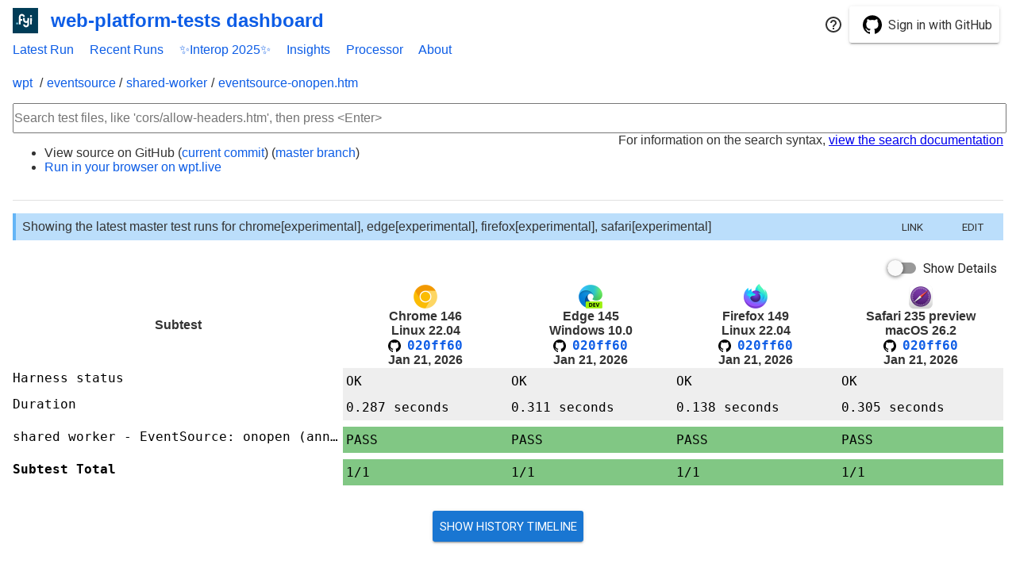

--- FILE ---
content_type: text/html
request_url: https://storage.googleapis.com/wptd/020ff60edf5cb3b2d1fa5d2ac32ba34b38836822/chrome-146.0.7647.0-linux-22.04-5aabe19992/eventsource/shared-worker/eventsource-onopen.htm
body_size: -440
content:
{"test": "/eventsource/shared-worker/eventsource-onopen.htm", "subsuite": "", "subtests": [{"name": "shared worker - EventSource: onopen (announcing the connection)", "status": "PASS", "message": null, "known_intermittent": []}], "status": "OK", "message": null, "duration": 287, "known_intermittent": []}

--- FILE ---
content_type: text/html
request_url: https://storage.googleapis.com/wptd/020ff60edf5cb3b2d1fa5d2ac32ba34b38836822/edge-145.0.3800.10-win-10.0-3ebdf919ba/eventsource/shared-worker/eventsource-onopen.htm
body_size: -436
content:
{"test": "/eventsource/shared-worker/eventsource-onopen.htm", "subsuite": "", "subtests": [{"name": "shared worker - EventSource: onopen (announcing the connection)", "status": "PASS", "message": null, "known_intermittent": []}], "status": "OK", "message": null, "duration": 311, "known_intermittent": []}

--- FILE ---
content_type: text/html
request_url: https://storage.googleapis.com/wptd/020ff60edf5cb3b2d1fa5d2ac32ba34b38836822/firefox-149.0a1-linux-22.04-c5d5c73cbf/eventsource/shared-worker/eventsource-onopen.htm
body_size: -99
content:
{"test": "/eventsource/shared-worker/eventsource-onopen.htm", "subsuite": "", "subtests": [{"name": "shared worker - EventSource: onopen (announcing the connection)", "status": "PASS", "message": null, "known_intermittent": []}], "status": "OK", "message": null, "duration": 138, "known_intermittent": []}

--- FILE ---
content_type: text/html
request_url: https://storage.googleapis.com/wptd/020ff60edf5cb3b2d1fa5d2ac32ba34b38836822/safari-235_preview-mac-26.2-de59b1ad16/eventsource/shared-worker/eventsource-onopen.htm
body_size: -451
content:
{"test": "/eventsource/shared-worker/eventsource-onopen.htm", "subsuite": "", "subtests": [{"name": "shared worker - EventSource: onopen (announcing the connection)", "status": "PASS", "message": null, "known_intermittent": []}], "status": "OK", "message": null, "duration": 305, "known_intermittent": []}

--- FILE ---
content_type: text/javascript; charset=utf-8
request_url: https://wpt.fyi/node_modules/@polymer/iron-resizable-behavior/iron-resizable-behavior.js
body_size: 2627
content:
/**
@license
Copyright (c) 2015 The Polymer Project Authors. All rights reserved.
This code may only be used under the BSD style license found at
http://polymer.github.io/LICENSE.txt The complete set of authors may be found at
http://polymer.github.io/AUTHORS.txt The complete set of contributors may be
found at http://polymer.github.io/CONTRIBUTORS.txt Code distributed by Google as
part of the polymer project is also subject to an additional IP rights grant
found at http://polymer.github.io/PATENTS.txt
*/
import '/node_modules/@polymer/polymer/polymer-legacy.js';

import {dom} from '/node_modules/@polymer/polymer/lib/legacy/polymer.dom.js';
import {useShadow} from '/node_modules/@polymer/polymer/lib/utils/settings.js';

// Contains all connected resizables that do not have a parent.
var ORPHANS = new Set();

/**
 * `IronResizableBehavior` is a behavior that can be used in Polymer elements to
 * coordinate the flow of resize events between "resizers" (elements that
 *control the size or hidden state of their children) and "resizables" (elements
 *that need to be notified when they are resized or un-hidden by their parents
 *in order to take action on their new measurements).
 *
 * Elements that perform measurement should add the `IronResizableBehavior`
 *behavior to their element definition and listen for the `iron-resize` event on
 *themselves. This event will be fired when they become showing after having
 *been hidden, when they are resized explicitly by another resizable, or when
 *the window has been resized.
 *
 * Note, the `iron-resize` event is non-bubbling.
 *
 * @polymerBehavior
 * @demo demo/index.html
 **/
export const IronResizableBehavior = {
  properties: {
    /**
     * The closest ancestor element that implements `IronResizableBehavior`.
     */
    _parentResizable: {
      type: Object,
      observer: '_parentResizableChanged',
    },

    /**
     * True if this element is currently notifying its descendant elements of
     * resize.
     */
    _notifyingDescendant: {
      type: Boolean,
      value: false,
    }
  },

  listeners: {
    'iron-request-resize-notifications': '_onIronRequestResizeNotifications'
  },

  created: function() {
    // We don't really need property effects on these, and also we want them
    // to be created before the `_parentResizable` observer fires:
    this._interestedResizables = [];
    this._boundNotifyResize = this.notifyResize.bind(this);
    this._boundOnDescendantIronResize = this._onDescendantIronResize.bind(this);
  },

  attached: function() {
    this._requestResizeNotifications();
  },

  detached: function() {
    if (this._parentResizable) {
      this._parentResizable.stopResizeNotificationsFor(this);
    } else {
      ORPHANS.delete(this);
      window.removeEventListener('resize', this._boundNotifyResize);
    }

    this._parentResizable = null;
  },

  /**
   * Can be called to manually notify a resizable and its descendant
   * resizables of a resize change.
   */
  notifyResize: function() {
    if (!this.isAttached) {
      return;
    }

    this._interestedResizables.forEach(function(resizable) {
      if (this.resizerShouldNotify(resizable)) {
        this._notifyDescendant(resizable);
      }
    }, this);

    this._fireResize();
  },

  /**
   * Used to assign the closest resizable ancestor to this resizable
   * if the ancestor detects a request for notifications.
   */
  assignParentResizable: function(parentResizable) {
    if (this._parentResizable) {
      this._parentResizable.stopResizeNotificationsFor(this);
    }

    this._parentResizable = parentResizable;

    if (parentResizable &&
        parentResizable._interestedResizables.indexOf(this) === -1) {
      parentResizable._interestedResizables.push(this);
      parentResizable._subscribeIronResize(this);
    }
  },

  /**
   * Used to remove a resizable descendant from the list of descendants
   * that should be notified of a resize change.
   */
  stopResizeNotificationsFor: function(target) {
    var index = this._interestedResizables.indexOf(target);

    if (index > -1) {
      this._interestedResizables.splice(index, 1);
      this._unsubscribeIronResize(target);
    }
  },

  /**
   * Subscribe this element to listen to iron-resize events on the given target.
   *
   * Preferred over target.listen because the property renamer does not
   * understand to rename when the target is not specifically "this"
   *
   * @param {!HTMLElement} target Element to listen to for iron-resize events.
   */
  _subscribeIronResize: function(target) {
    target.addEventListener('iron-resize', this._boundOnDescendantIronResize);
  },

  /**
   * Unsubscribe this element from listening to to iron-resize events on the
   * given target.
   *
   * Preferred over target.unlisten because the property renamer does not
   * understand to rename when the target is not specifically "this"
   *
   * @param {!HTMLElement} target Element to listen to for iron-resize events.
   */
  _unsubscribeIronResize: function(target) {
    target.removeEventListener(
        'iron-resize', this._boundOnDescendantIronResize);
  },

  /**
   * This method can be overridden to filter nested elements that should or
   * should not be notified by the current element. Return true if an element
   * should be notified, or false if it should not be notified.
   *
   * @param {HTMLElement} element A candidate descendant element that
   * implements `IronResizableBehavior`.
   * @return {boolean} True if the `element` should be notified of resize.
   */
  resizerShouldNotify: function(element) {
    return true;
  },

  _onDescendantIronResize: function(event) {
    if (this._notifyingDescendant) {
      event.stopPropagation();
      return;
    }

    // no need to use this during shadow dom because of event retargeting
    if (!useShadow) {
      this._fireResize();
    }
  },

  _fireResize: function() {
    this.fire('iron-resize', null, {node: this, bubbles: false});
  },

  _onIronRequestResizeNotifications: function(event) {
    var target = /** @type {!EventTarget} */ (dom(event).rootTarget);
    if (target === this) {
      return;
    }

    target.assignParentResizable(this);
    this._notifyDescendant(target);

    event.stopPropagation();
  },

  _parentResizableChanged: function(parentResizable) {
    if (parentResizable) {
      window.removeEventListener('resize', this._boundNotifyResize);
    }
  },

  _notifyDescendant: function(descendant) {
    // NOTE(cdata): In IE10, attached is fired on children first, so it's
    // important not to notify them if the parent is not attached yet (or
    // else they will get redundantly notified when the parent attaches).
    if (!this.isAttached) {
      return;
    }

    this._notifyingDescendant = true;
    descendant.notifyResize();
    this._notifyingDescendant = false;
  },

  _requestResizeNotifications: function() {
    if (!this.isAttached) {
      return;
    }

    if (document.readyState === 'loading') {
      var _requestResizeNotifications =
          this._requestResizeNotifications.bind(this);
      document.addEventListener(
          'readystatechange', function readystatechanged() {
            document.removeEventListener('readystatechange', readystatechanged);
            _requestResizeNotifications();
          });
    } else {
      this._findParent();

      if (!this._parentResizable) {
        // If this resizable is an orphan, tell other orphans to try to find
        // their parent again, in case it's this resizable.
        ORPHANS.forEach(function(orphan) {
          if (orphan !== this) {
            orphan._findParent();
          }
        }, this);

        window.addEventListener('resize', this._boundNotifyResize);
        this.notifyResize();
      } else {
        // If this resizable has a parent, tell other child resizables of
        // that parent to try finding their parent again, in case it's this
        // resizable.
        this._parentResizable._interestedResizables
            .forEach(function(resizable) {
              if (resizable !== this) {
                resizable._findParent();
              }
            }, this);
      }
    }
  },

  _findParent: function() {
    this.assignParentResizable(null);
    this.fire(
        'iron-request-resize-notifications',
        null,
        {node: this, bubbles: true, cancelable: true});

    if (!this._parentResizable) {
      ORPHANS.add(this);
    } else {
      ORPHANS.delete(this);
    }
  }
};


--- FILE ---
content_type: text/javascript; charset=utf-8
request_url: https://wpt.fyi/node_modules/@polymer/iron-ajax/iron-request.js
body_size: 4666
content:
/**
@license
Copyright (c) 2015 The Polymer Project Authors. All rights reserved.
This code may only be used under the BSD style license found at
http://polymer.github.io/LICENSE.txt The complete set of authors may be found at
http://polymer.github.io/AUTHORS.txt The complete set of contributors may be
found at http://polymer.github.io/CONTRIBUTORS.txt Code distributed by Google as
part of the polymer project is also subject to an additional IP rights grant
found at http://polymer.github.io/PATENTS.txt
*/
import {Polymer} from '/node_modules/@polymer/polymer/lib/legacy/polymer-fn.js';
import {Base} from '/node_modules/@polymer/polymer/polymer-legacy.js';

/*
iron-request can be used to perform XMLHttpRequests.

    <iron-request id="xhr"></iron-request>
    ...
    this.$.xhr.send({url: url, body: params});
*/
Polymer({
  is: 'iron-request',

  hostAttributes: {hidden: true},

  properties: {

    /**
     * A reference to the XMLHttpRequest instance used to generate the
     * network request.
     *
     * @type {XMLHttpRequest}
     */
    xhr: {
      type: Object,
      notify: true,
      readOnly: true,
      value: function() {
        return new XMLHttpRequest();
      }
    },

    /**
     * A reference to the parsed response body, if the `xhr` has completely
     * resolved.
     *
     * @type {*}
     * @default null
     */
    response: {
      type: Object,
      notify: true,
      readOnly: true,
      value: function() {
        return null;
      }
    },

    /**
     * A reference to the status code, if the `xhr` has completely resolved.
     */
    status: {type: Number, notify: true, readOnly: true, value: 0},

    /**
     * A reference to the status text, if the `xhr` has completely resolved.
     */
    statusText: {type: String, notify: true, readOnly: true, value: ''},

    /**
     * A promise that resolves when the `xhr` response comes back, or rejects
     * if there is an error before the `xhr` completes.
     * The resolve callback is called with the original request as an argument.
     * By default, the reject callback is called with an `Error` as an argument.
     * If `rejectWithRequest` is true, the reject callback is called with an
     * object with two keys: `request`, the original request, and `error`, the
     * error object.
     *
     * @type {Promise}
     */
    completes: {
      type: Object,
      readOnly: true,
      notify: true,
      value: function() {
        return new Promise(function(resolve, reject) {
          this.resolveCompletes = resolve;
          this.rejectCompletes = reject;
        }.bind(this));
      }
    },

    /**
     * An object that contains progress information emitted by the XHR if
     * available.
     *
     * @default {}
     */
    progress: {
      type: Object,
      notify: true,
      readOnly: true,
      value: function() {
        return {};
      }
    },

    /**
     * Aborted will be true if an abort of the request is attempted.
     */
    aborted: {
      type: Boolean,
      notify: true,
      readOnly: true,
      value: false,
    },

    /**
     * Errored will be true if the browser fired an error event from the
     * XHR object (mainly network errors).
     */
    errored: {type: Boolean, notify: true, readOnly: true, value: false},

    /**
     * TimedOut will be true if the XHR threw a timeout event.
     */
    timedOut: {type: Boolean, notify: true, readOnly: true, value: false}
  },

  /**
   * Succeeded is true if the request succeeded. The request succeeded if it
   * loaded without error, wasn't aborted, and the status code is ≥ 200, and
   * < 300, or if the status code is 0.
   *
   * The status code 0 is accepted as a success because some schemes - e.g.
   * file:// - don't provide status codes.
   *
   * @return {boolean}
   */
  get succeeded() {
    if (this.errored || this.aborted || this.timedOut) {
      return false;
    }
    var status = this.xhr.status || 0;

    // Note: if we are using the file:// protocol, the status code will be 0
    // for all outcomes (successful or otherwise).
    return status === 0 || (status >= 200 && status < 300);
  },

  /**
   * Sends an HTTP request to the server and returns a promise (see the
   * `completes` property for details).
   *
   * The handling of the `body` parameter will vary based on the Content-Type
   * header. See the docs for iron-ajax's `body` property for details.
   *
   * @param {{
   *   url: string,
   *   method: (string|undefined),
   *   async: (boolean|undefined),
   *   body:
   * (ArrayBuffer|ArrayBufferView|Blob|Document|FormData|null|string|undefined|Object),
   *   headers: (Object|undefined),
   *   handleAs: (string|undefined),
   *   jsonPrefix: (string|undefined),
   *   withCredentials: (boolean|undefined),
   *   timeout: (number|undefined),
   *   rejectWithRequest: (boolean|undefined)}} options -
   *   - url The url to which the request is sent.
   *   - method The HTTP method to use, default is GET.
   *   - async By default, all requests are sent asynchronously. To send
   * synchronous requests, set to false.
   *   -  body The content for the request body for POST method.
   *   -  headers HTTP request headers.
   *   -  handleAs The response type. Default is 'text'.
   *   -  withCredentials Whether or not to send credentials on the request.
   * Default is false.
   *   -  timeout - Timeout for request, in milliseconds.
   *   -  rejectWithRequest Set to true to include the request object with
   * promise rejections.
   * @return {Promise}
   */
  send: function(options) {
    var xhr = this.xhr;

    if (xhr.readyState > 0) {
      return null;
    }

    xhr.addEventListener('progress', function(progress) {
      this._setProgress({
        lengthComputable: progress.lengthComputable,
        loaded: progress.loaded,
        total: progress.total
      });

      // Webcomponents v1 spec does not fire *-changed events when not connected
      this.fire('iron-request-progress-changed', {value: this.progress});
    }.bind(this))

    xhr.addEventListener('error', function(error) {
      this._setErrored(true);
      this._updateStatus();
      var response =
          options.rejectWithRequest ? {error: error, request: this} : error;
      this.rejectCompletes(response);
    }.bind(this));

    xhr.addEventListener('timeout', function(error) {
      this._setTimedOut(true);
      this._updateStatus();
      var response =
          options.rejectWithRequest ? {error: error, request: this} : error;
      this.rejectCompletes(response);
    }.bind(this));

    xhr.addEventListener('abort', function() {
      this._setAborted(true);
      this._updateStatus();
      var error = new Error('Request aborted.');
      var response =
          options.rejectWithRequest ? {error: error, request: this} : error;
      this.rejectCompletes(response);
    }.bind(this));

    // Called after all of the above.
    xhr.addEventListener('loadend', function() {
      this._updateStatus();
      this._setResponse(this.parseResponse());

      if (!this.succeeded) {
        var error = new Error(
            'The request failed with status code: ' + this.xhr.status);
        var response =
            options.rejectWithRequest ? {error: error, request: this} : error;
        this.rejectCompletes(response);
        return;
      }

      this.resolveCompletes(this);
    }.bind(this));

    this.url = options.url;
    var isXHRAsync = options.async !== false;
    xhr.open(options.method || 'GET', options.url, isXHRAsync);

    var acceptType = {
      'json': 'application/json',
      'text': 'text/plain',
      'html': 'text/html',
      'xml': 'application/xml',
      'arraybuffer': 'application/octet-stream'
    }[options.handleAs];
    var headers = options.headers || Object.create(null);
    var newHeaders = Object.create(null);
    for (var key in headers) {
      newHeaders[key.toLowerCase()] = headers[key];
    }
    headers = newHeaders;

    if (acceptType && !headers['accept']) {
      headers['accept'] = acceptType;
    }
    Object.keys(headers).forEach(function(requestHeader) {
      if (/[A-Z]/.test(requestHeader)) {
        Base._error('Headers must be lower case, got', requestHeader);
      }
      xhr.setRequestHeader(requestHeader, headers[requestHeader]);
    }, this);

    if (isXHRAsync) {
      xhr.timeout = options.timeout;

      var handleAs = options.handleAs;

      // If a JSON prefix is present, the responseType must be 'text' or the
      // browser won’t be able to parse the response.
      if (!!options.jsonPrefix || !handleAs) {
        handleAs = 'text';
      }

      // In IE, `xhr.responseType` is an empty string when the response
      // returns. Hence, caching it as `xhr._responseType`.
      xhr.responseType = xhr._responseType = handleAs;

      // Cache the JSON prefix, if it exists.
      if (!!options.jsonPrefix) {
        xhr._jsonPrefix = options.jsonPrefix;
      }
    }

    xhr.withCredentials = !!options.withCredentials;


    var body = this._encodeBodyObject(options.body, headers['content-type']);

    xhr.send(
        /**
           @type {ArrayBuffer|ArrayBufferView|Blob|Document|FormData|
                   null|string|undefined}
         */
        (body));

    return this.completes;
  },

  /**
   * Attempts to parse the response body of the XHR. If parsing succeeds,
   * the value returned will be deserialized based on the `responseType`
   * set on the XHR.
   *
   * @return {*} The parsed response,
   * or undefined if there was an empty response or parsing failed.
   */
  parseResponse: function() {
    var xhr = this.xhr;
    var responseType = xhr.responseType || xhr._responseType;
    var preferResponseText = !this.xhr.responseType;
    var prefixLen = (xhr._jsonPrefix && xhr._jsonPrefix.length) || 0;

    try {
      switch (responseType) {
        case 'json':
          // If the xhr object doesn't have a natural `xhr.responseType`,
          // we can assume that the browser hasn't parsed the response for us,
          // and so parsing is our responsibility. Likewise if response is
          // undefined, as there's no way to encode undefined in JSON.
          if (preferResponseText || xhr.response === undefined) {
            // Try to emulate the JSON section of the response body section of
            // the spec: https://xhr.spec.whatwg.org/#response-body
            // That is to say, we try to parse as JSON, but if anything goes
            // wrong return null.
            try {
              return JSON.parse(xhr.responseText);
            } catch (_) {
              console.warn('Failed to parse JSON sent from ' + xhr.responseURL);
              return null;
            }
          }

          return xhr.response;
        case 'xml':
          return xhr.responseXML;
        case 'blob':
        case 'document':
        case 'arraybuffer':
          return xhr.response;
        case 'text':
        default: {
          // If `prefixLen` is set, it implies the response should be parsed
          // as JSON once the prefix of length `prefixLen` is stripped from
          // it. Emulate the behavior above where null is returned on failure
          // to parse.
          if (prefixLen) {
            try {
              return JSON.parse(xhr.responseText.substring(prefixLen));
            } catch (_) {
              console.warn('Failed to parse JSON sent from ' + xhr.responseURL);
              return null;
            }
          }
          return xhr.responseText;
        }
      }
    } catch (e) {
      this.rejectCompletes(new Error('Could not parse response. ' + e.message));
    }
  },

  /**
   * Aborts the request.
   */
  abort: function() {
    this._setAborted(true);
    this.xhr.abort();
  },

  /**
   * @param {*} body The given body of the request to try and encode.
   * @param {?string} contentType The given content type, to infer an encoding
   *     from.
   * @return {*} Either the encoded body as a string, if successful,
   *     or the unaltered body object if no encoding could be inferred.
   */
  _encodeBodyObject: function(body, contentType) {
    if (typeof body == 'string') {
      return body;  // Already encoded.
    }
    var bodyObj = /** @type {Object} */ (body);
    switch (contentType) {
      case ('application/json'):
        return JSON.stringify(bodyObj);
      case ('application/x-www-form-urlencoded'):
        return this._wwwFormUrlEncode(bodyObj);
    }
    return body;
  },

  /**
   * @param {Object} object The object to encode as x-www-form-urlencoded.
   * @return {string} .
   */
  _wwwFormUrlEncode: function(object) {
    if (!object) {
      return '';
    }
    var pieces = [];
    Object.keys(object).forEach(function(key) {
      // TODO(rictic): handle array values here, in a consistent way with
      //   iron-ajax params.
      pieces.push(
          this._wwwFormUrlEncodePiece(key) + '=' +
          this._wwwFormUrlEncodePiece(object[key]));
    }, this);
    return pieces.join('&');
  },

  /**
   * @param {*} str A key or value to encode as x-www-form-urlencoded.
   * @return {string} .
   */
  _wwwFormUrlEncodePiece: function(str) {
    // Spec says to normalize newlines to \r\n and replace %20 spaces with +.
    // jQuery does this as well, so this is likely to be widely compatible.
    if (str === null || str === undefined || !str.toString) {
      return '';
    }

    return encodeURIComponent(str.toString().replace(/\r?\n/g, '\r\n'))
        .replace(/%20/g, '+');
  },

  /**
   * Updates the status code and status text.
   */
  _updateStatus: function() {
    this._setStatus(this.xhr.status);
    this._setStatusText(
        (this.xhr.statusText === undefined) ? '' : this.xhr.statusText);
  }
});


--- FILE ---
content_type: text/javascript; charset=utf-8
request_url: https://wpt.fyi/node_modules/@polymer/polymer/lib/utils/boot.js
body_size: 333
content:
/**
@license
Copyright (c) 2017 The Polymer Project Authors. All rights reserved.
This code may only be used under the BSD style license found at http://polymer.github.io/LICENSE.txt
The complete set of authors may be found at http://polymer.github.io/AUTHORS.txt
The complete set of contributors may be found at http://polymer.github.io/CONTRIBUTORS.txt
Code distributed by Google as part of the polymer project is also
subject to an additional IP rights grant found at http://polymer.github.io/PATENTS.txt
*/

/* eslint-disable no-unused-vars */
/**
 * When using Closure Compiler, JSCompiler_renameProperty(property, object) is replaced by the munged name for object[property]
 * We cannot alias this function, so we have to use a small shim that has the same behavior when not compiling.
 *
 * @param {?} prop Property name
 * @param {*} obj Reference object
 * @return {string} Potentially renamed property name
 */
window.JSCompiler_renameProperty = function(prop, obj) {
  return prop;
};
/* eslint-enable */

export {};


--- FILE ---
content_type: text/javascript; charset=utf-8
request_url: https://wpt.fyi/node_modules/@polymer/iron-dropdown/iron-dropdown.js
body_size: 2804
content:
/**
@license
Copyright (c) 2015 The Polymer Project Authors. All rights reserved.
This code may only be used under the BSD style license found at
http://polymer.github.io/LICENSE.txt The complete set of authors may be found at
http://polymer.github.io/AUTHORS.txt The complete set of contributors may be
found at http://polymer.github.io/CONTRIBUTORS.txt Code distributed by Google as
part of the polymer project is also subject to an additional IP rights grant
found at http://polymer.github.io/PATENTS.txt
*/
import '/node_modules/@polymer/polymer/polymer-legacy.js';

import {IronA11yKeysBehavior} from '/node_modules/@polymer/iron-a11y-keys-behavior/iron-a11y-keys-behavior.js';
import {IronControlState} from '/node_modules/@polymer/iron-behaviors/iron-control-state.js';
import {IronOverlayBehavior, IronOverlayBehaviorImpl} from '/node_modules/@polymer/iron-overlay-behavior/iron-overlay-behavior.js';
import {NeonAnimationRunnerBehavior} from '/node_modules/@polymer/neon-animation/neon-animation-runner-behavior.js';
import {Polymer} from '/node_modules/@polymer/polymer/lib/legacy/polymer-fn.js';
import {dom} from '/node_modules/@polymer/polymer/lib/legacy/polymer.dom.js';
import {html} from '/node_modules/@polymer/polymer/lib/utils/html-tag.js';

/**
`<iron-dropdown>` is a generalized element that is useful when you have
hidden content (`dropdown-content`) that is revealed due to some change in
state that should cause it to do so.

Note that this is a low-level element intended to be used as part of other
composite elements that cause dropdowns to be revealed.

Examples of elements that might be implemented using an `iron-dropdown`
include comboboxes, menubuttons, selects. The list goes on.

The `<iron-dropdown>` element exposes attributes that allow the position
of the `dropdown-content` relative to the `dropdown-trigger` to be
configured.

    <iron-dropdown horizontal-align="right" vertical-align="top">
      <div slot="dropdown-content">Hello!</div>
    </iron-dropdown>

In the above example, the `<div>` assigned to the `dropdown-content` slot will
be hidden until the dropdown element has `opened` set to true, or when the
`open` method is called on the element.

@demo demo/index.html
*/
Polymer({
  _template: html`
    <style>
      :host {
        position: fixed;
      }

      #contentWrapper ::slotted(*) {
        overflow: auto;
      }

      #contentWrapper.animating ::slotted(*) {
        overflow: hidden;
        pointer-events: none;
      }
    </style>

    <div id="contentWrapper">
      <slot id="content" name="dropdown-content"></slot>
    </div>
`,

  is: 'iron-dropdown',

  behaviors: [
    IronControlState,
    IronA11yKeysBehavior,
    IronOverlayBehavior,
    NeonAnimationRunnerBehavior
  ],

  properties: {
    /**
     * The orientation against which to align the dropdown content
     * horizontally relative to the dropdown trigger.
     * Overridden from `Polymer.IronFitBehavior`.
     */
    horizontalAlign: {type: String, value: 'left', reflectToAttribute: true},

    /**
     * The orientation against which to align the dropdown content
     * vertically relative to the dropdown trigger.
     * Overridden from `Polymer.IronFitBehavior`.
     */
    verticalAlign: {type: String, value: 'top', reflectToAttribute: true},

    /**
     * An animation config. If provided, this will be used to animate the
     * opening of the dropdown. Pass an Array for multiple animations.
     * See `neon-animation` documentation for more animation configuration
     * details.
     */
    openAnimationConfig: {type: Object},

    /**
     * An animation config. If provided, this will be used to animate the
     * closing of the dropdown. Pass an Array for multiple animations.
     * See `neon-animation` documentation for more animation configuration
     * details.
     */
    closeAnimationConfig: {type: Object},

    /**
     * If provided, this will be the element that will be focused when
     * the dropdown opens.
     */
    focusTarget: {type: Object},

    /**
     * Set to true to disable animations when opening and closing the
     * dropdown.
     */
    noAnimations: {type: Boolean, value: false},

    /**
     * By default, the dropdown will constrain scrolling on the page
     * to itself when opened.
     * Set to true in order to prevent scroll from being constrained
     * to the dropdown when it opens.
     * This property is a shortcut to set `scrollAction` to lock or refit.
     * Prefer directly setting the `scrollAction` property.
     */
    allowOutsideScroll:
        {type: Boolean, value: false, observer: '_allowOutsideScrollChanged'}
  },

  listeners: {'neon-animation-finish': '_onNeonAnimationFinish'},

  observers: [
    '_updateOverlayPosition(positionTarget, verticalAlign, horizontalAlign, verticalOffset, horizontalOffset)'
  ],

  /**
   * The element that is contained by the dropdown, if any.
   */
  get containedElement() {
    // Polymer 2.x returns slot.assignedNodes which can contain text nodes.
    var nodes = dom(this.$.content).getDistributedNodes();
    for (var i = 0, l = nodes.length; i < l; i++) {
      if (nodes[i].nodeType === Node.ELEMENT_NODE) {
        return nodes[i];
      }
    }
  },

  ready: function() {
    // Ensure scrollAction is set.
    if (!this.scrollAction) {
      this.scrollAction = this.allowOutsideScroll ? 'refit' : 'lock';
    }
    this._readied = true;
  },

  attached: function() {
    if (!this.sizingTarget || this.sizingTarget === this) {
      this.sizingTarget = this.containedElement || this;
    }
  },

  detached: function() {
    this.cancelAnimation();
  },

  /**
   * Called when the value of `opened` changes.
   * Overridden from `IronOverlayBehavior`
   */
  _openedChanged: function() {
    if (this.opened && this.disabled) {
      this.cancel();
    } else {
      this.cancelAnimation();
      this._updateAnimationConfig();
      IronOverlayBehaviorImpl._openedChanged.apply(this, arguments);
    }
  },

  /**
   * Overridden from `IronOverlayBehavior`.
   */
  _renderOpened: function() {
    if (!this.noAnimations && this.animationConfig.open) {
      this.$.contentWrapper.classList.add('animating');
      this.playAnimation('open');
    } else {
      IronOverlayBehaviorImpl._renderOpened.apply(this, arguments);
    }
  },

  /**
   * Overridden from `IronOverlayBehavior`.
   */
  _renderClosed: function() {
    if (!this.noAnimations && this.animationConfig.close) {
      this.$.contentWrapper.classList.add('animating');
      this.playAnimation('close');
    } else {
      IronOverlayBehaviorImpl._renderClosed.apply(this, arguments);
    }
  },

  /**
   * Called when animation finishes on the dropdown (when opening or
   * closing). Responsible for "completing" the process of opening or
   * closing the dropdown by positioning it or setting its display to
   * none.
   */
  _onNeonAnimationFinish: function() {
    this.$.contentWrapper.classList.remove('animating');
    if (this.opened) {
      this._finishRenderOpened();
    } else {
      this._finishRenderClosed();
    }
  },

  /**
   * Constructs the final animation config from different properties used
   * to configure specific parts of the opening and closing animations.
   */
  _updateAnimationConfig: function() {
    // Update the animation node to be the containedElement.
    var animationNode = this.containedElement;
    var animations = [].concat(this.openAnimationConfig || [])
                         .concat(this.closeAnimationConfig || []);
    for (var i = 0; i < animations.length; i++) {
      animations[i].node = animationNode;
    }
    this.animationConfig = {
      open: this.openAnimationConfig,
      close: this.closeAnimationConfig
    };
  },

  /**
   * Updates the overlay position based on configured horizontal
   * and vertical alignment.
   */
  _updateOverlayPosition: function() {
    if (this.isAttached) {
      // This triggers iron-resize, and iron-overlay-behavior will call refit if
      // needed.
      this.notifyResize();
    }
  },

  /**
   * Sets scrollAction according to the value of allowOutsideScroll.
   * Prefer setting directly scrollAction.
   */
  _allowOutsideScrollChanged: function(allowOutsideScroll) {
    // Wait until initial values are all set.
    if (!this._readied) {
      return;
    }
    if (!allowOutsideScroll) {
      this.scrollAction = 'lock';
    } else if (!this.scrollAction || this.scrollAction === 'lock') {
      this.scrollAction = 'refit';
    }
  },

  /**
   * Apply focus to focusTarget or containedElement
   */
  _applyFocus: function() {
    var focusTarget = this.focusTarget || this.containedElement;
    if (focusTarget && this.opened && !this.noAutoFocus) {
      focusTarget.focus();
    } else {
      IronOverlayBehaviorImpl._applyFocus.apply(this, arguments);
    }
  }
});


--- FILE ---
content_type: text/javascript; charset=utf-8
request_url: https://wpt.fyi/node_modules/@polymer/paper-dialog-behavior/paper-dialog-behavior.js
body_size: 1686
content:
/**
@license
Copyright (c) 2015 The Polymer Project Authors. All rights reserved.
This code may only be used under the BSD style license found at
http://polymer.github.io/LICENSE.txt The complete set of authors may be found at
http://polymer.github.io/AUTHORS.txt The complete set of contributors may be
found at http://polymer.github.io/CONTRIBUTORS.txt Code distributed by Google as
part of the polymer project is also subject to an additional IP rights grant
found at http://polymer.github.io/PATENTS.txt
*/
import '/node_modules/@polymer/polymer/polymer-legacy.js';

import {IronOverlayBehavior} from '/node_modules/@polymer/iron-overlay-behavior/iron-overlay-behavior.js';
import {dom} from '/node_modules/@polymer/polymer/lib/legacy/polymer.dom.js';

/**
  Use `Polymer.PaperDialogBehavior` and `paper-dialog-shared-styles.html` to
  implement a Material Design dialog.

  For example, if `<paper-dialog-impl>` implements this behavior:

      <paper-dialog-impl>
          <h2>Header</h2>
          <div>Dialog body</div>
          <div class="buttons">
              <paper-button dialog-dismiss>Cancel</paper-button>
              <paper-button dialog-confirm>Accept</paper-button>
          </div>
      </paper-dialog-impl>

  `paper-dialog-shared-styles.html` provide styles for a header, content area,
  and an action area for buttons. Use the `<h2>` tag for the header and the
  `buttons` class for the action area. You can use the `paper-dialog-scrollable`
  element (in its own repository) if you need a scrolling content area.

  Use the `dialog-dismiss` and `dialog-confirm` attributes on interactive
  controls to close the dialog. If the user dismisses the dialog with
  `dialog-confirm`, the `closingReason` will update to include `confirmed:
  true`.

  ### Accessibility

  This element has `role="dialog"` by default. Depending on the context, it may
  be more appropriate to override this attribute with `role="alertdialog"`.

  If `modal` is set, the element will prevent the focus from exiting the
  element. It will also ensure that focus remains in the dialog.

  @hero hero.svg
  @demo demo/index.html
  @polymerBehavior PaperDialogBehavior
 */
export const PaperDialogBehaviorImpl = {

  hostAttributes: {'role': 'dialog', 'tabindex': '-1'},

  properties: {

    /**
     * If `modal` is true, this implies `no-cancel-on-outside-click`,
     * `no-cancel-on-esc-key` and `with-backdrop`.
     */
    modal: {type: Boolean, value: false},

    __readied: {type: Boolean, value: false}

  },

  observers: ['_modalChanged(modal, __readied)'],

  listeners: {'tap': '_onDialogClick'},

  /**
   * @return {void}
   */
  ready: function() {
    // Only now these properties can be read.
    this.__prevNoCancelOnOutsideClick = this.noCancelOnOutsideClick;
    this.__prevNoCancelOnEscKey = this.noCancelOnEscKey;
    this.__prevWithBackdrop = this.withBackdrop;
    this.__readied = true;
  },

  _modalChanged: function(modal, readied) {
    // modal implies noCancelOnOutsideClick, noCancelOnEscKey and withBackdrop.
    // We need to wait for the element to be ready before we can read the
    // properties values.
    if (!readied) {
      return;
    }

    if (modal) {
      this.__prevNoCancelOnOutsideClick = this.noCancelOnOutsideClick;
      this.__prevNoCancelOnEscKey = this.noCancelOnEscKey;
      this.__prevWithBackdrop = this.withBackdrop;
      this.noCancelOnOutsideClick = true;
      this.noCancelOnEscKey = true;
      this.withBackdrop = true;
    } else {
      // If the value was changed to false, let it false.
      this.noCancelOnOutsideClick =
          this.noCancelOnOutsideClick && this.__prevNoCancelOnOutsideClick;
      this.noCancelOnEscKey =
          this.noCancelOnEscKey && this.__prevNoCancelOnEscKey;
      this.withBackdrop = this.withBackdrop && this.__prevWithBackdrop;
    }
  },

  _updateClosingReasonConfirmed: function(confirmed) {
    this.closingReason = this.closingReason || {};
    this.closingReason.confirmed = confirmed;
  },

  /**
   * Will dismiss the dialog if user clicked on an element with dialog-dismiss
   * or dialog-confirm attribute.
   */
  _onDialogClick: function(event) {
    // Search for the element with dialog-confirm or dialog-dismiss,
    // from the root target until this (excluded).
    var path = dom(event).path;
    for (var i = 0, l = path.indexOf(this); i < l; i++) {
      var target = path[i];
      if (target.hasAttribute &&
          (target.hasAttribute('dialog-dismiss') ||
           target.hasAttribute('dialog-confirm'))) {
        this._updateClosingReasonConfirmed(
            target.hasAttribute('dialog-confirm'));
        this.close();
        event.stopPropagation();
        break;
      }
    }
  }

};

/** @polymerBehavior */
export const PaperDialogBehavior =
    [IronOverlayBehavior, PaperDialogBehaviorImpl];


--- FILE ---
content_type: text/javascript; charset=utf-8
request_url: https://wpt.fyi/node_modules/@polymer/polymer/lib/mixins/property-accessors.js
body_size: 4116
content:
/**
@license
Copyright (c) 2017 The Polymer Project Authors. All rights reserved.
This code may only be used under the BSD style license found at http://polymer.github.io/LICENSE.txt
The complete set of authors may be found at http://polymer.github.io/AUTHORS.txt
The complete set of contributors may be found at http://polymer.github.io/CONTRIBUTORS.txt
Code distributed by Google as part of the polymer project is also
subject to an additional IP rights grant found at http://polymer.github.io/PATENTS.txt
*/
import '../utils/boot.js';

import { dedupingMixin } from '../utils/mixin.js';
import { camelToDashCase, dashToCamelCase } from '../utils/case-map.js';
import { PropertiesChanged } from './properties-changed.js';

// Save map of native properties; this forms a blacklist or properties
// that won't have their values "saved" by `saveAccessorValue`, since
// reading from an HTMLElement accessor from the context of a prototype throws
const nativeProperties = {};
let proto = HTMLElement.prototype;
while (proto) {
  let props = Object.getOwnPropertyNames(proto);
  for (let i=0; i<props.length; i++) {
    nativeProperties[props[i]] = true;
  }
  proto = Object.getPrototypeOf(proto);
}

const isTrustedType = (() => {
  if (!window.trustedTypes) {
    return () => false;
  }
  return (val) => trustedTypes.isHTML(val) ||
        trustedTypes.isScript(val) || trustedTypes.isScriptURL(val);
})();

/**
 * Used to save the value of a property that will be overridden with
 * an accessor. If the `model` is a prototype, the values will be saved
 * in `__dataProto`, and it's up to the user (or downstream mixin) to
 * decide how/when to set these values back into the accessors.
 * If `model` is already an instance (it has a `__data` property), then
 * the value will be set as a pending property, meaning the user should
 * call `_invalidateProperties` or `_flushProperties` to take effect
 *
 * @param {Object} model Prototype or instance
 * @param {string} property Name of property
 * @return {void}
 * @private
 */
function saveAccessorValue(model, property) {
  // Don't read/store value for any native properties since they could throw
  if (!nativeProperties[property]) {
    let value = model[property];
    if (value !== undefined) {
      if (model.__data) {
        // Adding accessor to instance; update the property
        // It is the user's responsibility to call _flushProperties
        model._setPendingProperty(property, value);
      } else {
        // Adding accessor to proto; save proto's value for instance-time use
        if (!model.__dataProto) {
          model.__dataProto = {};
        } else if (!model.hasOwnProperty(JSCompiler_renameProperty('__dataProto', model))) {
          model.__dataProto = Object.create(model.__dataProto);
        }
        model.__dataProto[property] = value;
      }
    }
  }
}

/**
 * Element class mixin that provides basic meta-programming for creating one
 * or more property accessors (getter/setter pair) that enqueue an async
 * (batched) `_propertiesChanged` callback.
 *
 * For basic usage of this mixin:
 *
 * -   Declare attributes to observe via the standard `static get
 *     observedAttributes()`. Use `dash-case` attribute names to represent
 *     `camelCase` property names.
 * -   Implement the `_propertiesChanged` callback on the class.
 * -   Call `MyClass.createPropertiesForAttributes()` **once** on the class to
 *     generate property accessors for each observed attribute. This must be
 *     called before the first instance is created, for example, by calling it
 *     before calling `customElements.define`. It can also be called lazily from
 *     the element's `constructor`, as long as it's guarded so that the call is
 *     only made once, when the first instance is created.
 * -   Call `this._enableProperties()` in the element's `connectedCallback` to
 *     enable the accessors.
 *
 * Any `observedAttributes` will automatically be
 * deserialized via `attributeChangedCallback` and set to the associated
 * property using `dash-case`-to-`camelCase` convention.
 *
 * @mixinFunction
 * @polymer
 * @appliesMixin PropertiesChanged
 * @summary Element class mixin for reacting to property changes from
 *   generated property accessors.
 * @template T
 * @param {function(new:T)} superClass Class to apply mixin to.
 * @return {function(new:T)} superClass with mixin applied.
 */
export const PropertyAccessors = dedupingMixin(superClass => {

  /**
   * @constructor
   * @implements {Polymer_PropertiesChanged}
   * @unrestricted
   * @private
   */
   const base = PropertiesChanged(superClass);

  /**
   * @polymer
   * @mixinClass
   * @implements {Polymer_PropertyAccessors}
   * @extends {base}
   * @unrestricted
   */
  class PropertyAccessors extends base {

    /**
     * Generates property accessors for all attributes in the standard
     * static `observedAttributes` array.
     *
     * Attribute names are mapped to property names using the `dash-case` to
     * `camelCase` convention
     *
     * @return {void}
     * @nocollapse
     */
    static createPropertiesForAttributes() {
      let a$ =  /** @type {?} */ (this).observedAttributes;
      for (let i=0; i < a$.length; i++) {
        this.prototype._createPropertyAccessor(dashToCamelCase(a$[i]));
      }
    }

    /**
     * Returns an attribute name that corresponds to the given property.
     * By default, converts camel to dash case, e.g. `fooBar` to `foo-bar`.
     * @param {string} property Property to convert
     * @return {string} Attribute name corresponding to the given property.
     *
     * @protected
     * @nocollapse
     */
    static attributeNameForProperty(property) {
      return camelToDashCase(property);
    }

    /**
     * Overrides PropertiesChanged implementation to initialize values for
     * accessors created for values that already existed on the element
     * prototype.
     *
     * @return {void}
     * @protected
     * @override
     */
    _initializeProperties() {
      if (this.__dataProto) {
        this._initializeProtoProperties(this.__dataProto);
        this.__dataProto = null;
      }
      super._initializeProperties();
    }

    /**
     * Called at instance time with bag of properties that were overwritten
     * by accessors on the prototype when accessors were created.
     *
     * The default implementation sets these properties back into the
     * setter at instance time.  This method is provided as an override
     * point for customizing or providing more efficient initialization.
     *
     * @param {Object} props Bag of property values that were overwritten
     *   when creating property accessors.
     * @return {void}
     * @protected
     * @override
     */
    _initializeProtoProperties(props) {
      for (let p in props) {
        this._setProperty(p, props[p]);
      }
    }

    /**
     * Ensures the element has the given attribute. If it does not,
     * assigns the given value to the attribute.
     *
     * @suppress {invalidCasts} Closure can't figure out `this` is infact an
     *     element
     *
     * @param {string} attribute Name of attribute to ensure is set.
     * @param {string} value of the attribute.
     * @return {void}
     * @override
     */
    _ensureAttribute(attribute, value) {
      const el = /** @type {!HTMLElement} */(this);
      if (!el.hasAttribute(attribute)) {
        this._valueToNodeAttribute(el, value, attribute);
      }
    }

    /**
     * Overrides PropertiesChanged implemention to serialize objects as JSON.
     *
     * @param {*} value Property value to serialize.
     * @return {string | undefined} String serialized from the provided property
     *     value.
     * @override
     */
    _serializeValue(value) {
      /* eslint-disable no-fallthrough */
      switch (typeof value) {
        case 'object':
          if (value instanceof Date) {
            return value.toString();
          } else if (value) {
            if (isTrustedType(value)) {
              /**
               * Here `value` isn't actually a string, but it should be
               * passed into APIs that normally expect a string, like
               * elem.setAttribute.
               */
              return /** @type {?} */ (value);
            }
            try {
              return JSON.stringify(value);
            } catch(x) {
              return '';
            }
          }

        default:
          return super._serializeValue(value);
      }
    }

    /**
     * Converts a string to a typed JavaScript value.
     *
     * This method is called by Polymer when reading HTML attribute values to
     * JS properties.  Users may override this method on Polymer element
     * prototypes to provide deserialization for custom `type`s.  Note,
     * the `type` argument is the value of the `type` field provided in the
     * `properties` configuration object for a given property, and is
     * by convention the constructor for the type to deserialize.
     *
     *
     * @param {?string} value Attribute value to deserialize.
     * @param {*=} type Type to deserialize the string to.
     * @return {*} Typed value deserialized from the provided string.
     * @override
     */
    _deserializeValue(value, type) {
      /**
       * @type {*}
       */
      let outValue;
      switch (type) {
        case Object:
          try {
            outValue = JSON.parse(/** @type {string} */(value));
          } catch(x) {
            // allow non-JSON literals like Strings and Numbers
            outValue = value;
          }
          break;
        case Array:
          try {
            outValue = JSON.parse(/** @type {string} */(value));
          } catch(x) {
            outValue = null;
            console.warn(`Polymer::Attributes: couldn't decode Array as JSON: ${value}`);
          }
          break;
        case Date:
          outValue = isNaN(value) ? String(value) : Number(value);
          outValue = new Date(outValue);
          break;
        default:
          outValue = super._deserializeValue(value, type);
          break;
      }
      return outValue;
    }
    /* eslint-enable no-fallthrough */

    /**
     * Overrides PropertiesChanged implementation to save existing prototype
     * property value so that it can be reset.
     * @param {string} property Name of the property
     * @param {boolean=} readOnly When true, no setter is created
     *
     * When calling on a prototype, any overwritten values are saved in
     * `__dataProto`, and it is up to the subclasser to decide how/when
     * to set those properties back into the accessor.  When calling on an
     * instance, the overwritten value is set via `_setPendingProperty`,
     * and the user should call `_invalidateProperties` or `_flushProperties`
     * for the values to take effect.
     * @protected
     * @return {void}
     * @override
     */
    _definePropertyAccessor(property, readOnly) {
      saveAccessorValue(this, property);
      super._definePropertyAccessor(property, readOnly);
    }

    /**
     * Returns true if this library created an accessor for the given property.
     *
     * @param {string} property Property name
     * @return {boolean} True if an accessor was created
     * @override
     */
    _hasAccessor(property) {
      return this.__dataHasAccessor && this.__dataHasAccessor[property];
    }

    /**
     * Returns true if the specified property has a pending change.
     *
     * @param {string} prop Property name
     * @return {boolean} True if property has a pending change
     * @protected
     * @override
     */
    _isPropertyPending(prop) {
      return Boolean(this.__dataPending && (prop in this.__dataPending));
    }

  }

  return PropertyAccessors;

});


--- FILE ---
content_type: text/javascript; charset=utf-8
request_url: https://wpt.fyi/node_modules/@polymer/iron-overlay-behavior/iron-overlay-behavior.js
body_size: 8446
content:
/**
@license
Copyright (c) 2015 The Polymer Project Authors. All rights reserved.
This code may only be used under the BSD style license found at
http://polymer.github.io/LICENSE.txt The complete set of authors may be found at
http://polymer.github.io/AUTHORS.txt The complete set of contributors may be
found at http://polymer.github.io/CONTRIBUTORS.txt Code distributed by Google as
part of the polymer project is also subject to an additional IP rights grant
found at http://polymer.github.io/PATENTS.txt
*/
import '/node_modules/@polymer/polymer/polymer-legacy.js';

import {IronFitBehavior} from '/node_modules/@polymer/iron-fit-behavior/iron-fit-behavior.js';
import {IronResizableBehavior} from '/node_modules/@polymer/iron-resizable-behavior/iron-resizable-behavior.js';
import {dom} from '/node_modules/@polymer/polymer/lib/legacy/polymer.dom.js';
import {useShadow} from '/node_modules/@polymer/polymer/lib/utils/settings.js';

import {IronFocusablesHelper} from './iron-focusables-helper.js';
import {IronOverlayManager, IronOverlayManagerClass} from './iron-overlay-manager.js';
import {pushScrollLock, removeScrollLock} from './iron-scroll-manager.js';

/** @polymerBehavior */
export const IronOverlayBehaviorImpl = {

  properties: {

    /**
     * True if the overlay is currently displayed.
     */
    opened:
        {observer: '_openedChanged', type: Boolean, value: false, notify: true},

    /**
     * True if the overlay was canceled when it was last closed.
     */
    canceled: {
      observer: '_canceledChanged',
      readOnly: true,
      type: Boolean,
      value: false
    },

    /**
     * Set to true to display a backdrop behind the overlay. It traps the focus
     * within the light DOM of the overlay.
     */
    withBackdrop: {
      observer: '_withBackdropChanged',
      type: Boolean,
    },

    /**
     * Set to true to disable auto-focusing the overlay or child nodes with
     * the `autofocus` attribute` when the overlay is opened.
     */
    noAutoFocus: {
      type: Boolean,
      value: false,
    },

    /**
     * Set to true to disable canceling the overlay with the ESC key.
     */
    noCancelOnEscKey: {
      type: Boolean,
      value: false,
    },

    /**
     * Set to true to disable canceling the overlay by clicking outside it.
     */
    noCancelOnOutsideClick: {
      type: Boolean,
      value: false,
    },

    /**
     * Contains the reason(s) this overlay was last closed (see
     * `iron-overlay-closed`). `IronOverlayBehavior` provides the `canceled`
     * reason; implementers of the behavior can provide other reasons in
     * addition to `canceled`.
     */
    closingReason: {
      // was a getter before, but needs to be a property so other
      // behaviors can override this.
      type: Object,
    },

    /**
     * Set to true to enable restoring of focus when overlay is closed.
     */
    restoreFocusOnClose: {
      type: Boolean,
      value: false,
    },

    /**
     * Set to true to allow clicks to go through overlays.
     * When the user clicks outside this overlay, the click may
     * close the overlay below.
     */
    allowClickThrough: {
      type: Boolean,
    },

    /**
     * Set to true to keep overlay always on top.
     */
    alwaysOnTop: {
      type: Boolean,
    },

    /**
     * Determines which action to perform when scroll outside an opened overlay
     * happens. Possible values: lock - blocks scrolling from happening, refit -
     * computes the new position on the overlay cancel - causes the overlay to
     * close
     */
    scrollAction: {
      type: String,
    },

    /**
     * Shortcut to access to the overlay manager.
     * @private
     * @type {!IronOverlayManagerClass}
     */
    _manager: {
      type: Object,
      value: IronOverlayManager,
    },

    /**
     * The node being focused.
     * @type {?Node}
     */
    _focusedChild: {
      type: Object,
    }

  },

  listeners: {'iron-resize': '_onIronResize'},

  observers: ['__updateScrollObservers(isAttached, opened, scrollAction)'],

  /**
   * The backdrop element.
   * @return {!Element}
   */
  get backdropElement() {
    return this._manager.backdropElement;
  },

  /**
   * Returns the node to give focus to.
   * @return {!Node}
   */
  get _focusNode() {
    return this._focusedChild || dom(this).querySelector('[autofocus]') || this;
  },

  /**
   * Array of nodes that can receive focus (overlay included), ordered by
   * `tabindex`. This is used to retrieve which is the first and last focusable
   * nodes in order to wrap the focus for overlays `with-backdrop`.
   *
   * If you know what is your content (specifically the first and last focusable
   * children), you can override this method to return only `[firstFocusable,
   * lastFocusable];`
   * @return {!Array<!Node>}
   * @protected
   */
  get _focusableNodes() {
    return IronFocusablesHelper.getTabbableNodes(this);
  },

  /**
   * @return {void}
   */
  ready: function() {
    // Used to skip calls to notifyResize and refit while the overlay is
    // animating.
    this.__isAnimating = false;
    // with-backdrop needs tabindex to be set in order to trap the focus.
    // If it is not set, IronOverlayBehavior will set it, and remove it if
    // with-backdrop = false.
    this.__shouldRemoveTabIndex = false;
    // Used for wrapping the focus on TAB / Shift+TAB.
    this.__firstFocusableNode = this.__lastFocusableNode = null;
    // Used by to keep track of the RAF callbacks.
    this.__rafs = {};
    // Focused node before overlay gets opened. Can be restored on close.
    this.__restoreFocusNode = null;
    // Scroll info to be restored.
    this.__scrollTop = this.__scrollLeft = null;
    this.__onCaptureScroll = this.__onCaptureScroll.bind(this);
    // Root nodes hosting the overlay, used to listen for scroll events on them.
    this.__rootNodes = null;
    this._ensureSetup();
  },

  /** @override */
  attached: function() {
    // Call _openedChanged here so that position can be computed correctly.
    if (this.opened) {
      this._openedChanged(this.opened);
    }
    this._observer = dom(this).observeNodes(this._onNodesChange);
  },

  /** @override */
  detached: function() {
    // TODO(bicknellr): Per spec, checking `this._observer` should never be
    // necessary because `connectedCallback` and `disconnectedCallback` should
    // always be called in alternating order. However, the custom elements
    // polyfill doesn't implement the reactions stack, so this can sometimes
    // happen, particularly if ShadyDOM is in noPatch mode where the custom
    // elements polyfill is installed before ShadyDOM. We should investigate
    // whether or not we can either implement the reactions stack without major
    // performance implications or patch ShadyDOM's functions to restore the
    // typical ShadyDOM-then-custom-elements order and remove this workaround.
    if (this._observer) {
      dom(this).unobserveNodes(this._observer);
    }
    this._observer = null;
    for (var cb in this.__rafs) {
      if (this.__rafs[cb] !== null) {
        cancelAnimationFrame(this.__rafs[cb]);
      }
    }
    this.__rafs = {};
    this._manager.removeOverlay(this);

    // We got detached while animating, ensure we show/hide the overlay
    // and fire iron-overlay-opened/closed event!
    if (this.__isAnimating) {
      if (this.opened) {
        this._finishRenderOpened();
      } else {
        // Restore the focus if necessary.
        this._applyFocus();
        this._finishRenderClosed();
      }
    }
  },

  /**
   * Toggle the opened state of the overlay.
   */
  toggle: function() {
    this._setCanceled(false);
    this.opened = !this.opened;
  },

  /**
   * Open the overlay.
   */
  open: function() {
    this._setCanceled(false);
    this.opened = true;
  },

  /**
   * Close the overlay.
   */
  close: function() {
    this._setCanceled(false);
    this.opened = false;
  },

  /**
   * Cancels the overlay.
   * @param {Event=} event The original event
   */
  cancel: function(event) {
    var cancelEvent =
        this.fire('iron-overlay-canceled', event, {cancelable: true});
    if (cancelEvent.defaultPrevented) {
      return;
    }

    this._setCanceled(true);
    this.opened = false;
  },

  /**
   * Invalidates the cached tabbable nodes. To be called when any of the
   * focusable content changes (e.g. a button is disabled).
   */
  invalidateTabbables: function() {
    this.__firstFocusableNode = this.__lastFocusableNode = null;
  },

  _ensureSetup: function() {
    if (this._overlaySetup) {
      return;
    }
    this._overlaySetup = true;
    this.style.outline = 'none';
    this.style.display = 'none';
  },

  /**
   * Called when `opened` changes.
   * @param {boolean=} opened
   * @protected
   */
  _openedChanged: function(opened) {
    if (opened) {
      this.removeAttribute('aria-hidden');
    } else {
      this.setAttribute('aria-hidden', 'true');
    }

    // Defer any animation-related code on attached
    // (_openedChanged gets called again on attached).
    if (!this.isAttached) {
      return;
    }

    this.__isAnimating = true;

    // Deraf for non-blocking rendering.
    this.__deraf('__openedChanged', this.__openedChanged);
  },

  _canceledChanged: function() {
    this.closingReason = this.closingReason || {};
    this.closingReason.canceled = this.canceled;
  },

  _withBackdropChanged: function() {
    // If tabindex is already set, no need to override it.
    if (this.withBackdrop && !this.hasAttribute('tabindex')) {
      this.setAttribute('tabindex', '-1');
      this.__shouldRemoveTabIndex = true;
    } else if (this.__shouldRemoveTabIndex) {
      this.removeAttribute('tabindex');
      this.__shouldRemoveTabIndex = false;
    }
    if (this.opened && this.isAttached) {
      this._manager.trackBackdrop();
    }
  },

  /**
   * tasks which must occur before opening; e.g. making the element visible.
   * @protected
   */
  _prepareRenderOpened: function() {
    // Store focused node.
    this.__restoreFocusNode = this._manager.deepActiveElement;

    // Needed to calculate the size of the overlay so that transitions on its
    // size will have the correct starting points.
    this._preparePositioning();
    this.refit();
    this._finishPositioning();

    // Safari will apply the focus to the autofocus element when displayed
    // for the first time, so we make sure to return the focus where it was.
    if (this.noAutoFocus && document.activeElement === this._focusNode) {
      this._focusNode.blur();
      this.__restoreFocusNode.focus();
    }
  },

  /**
   * Tasks which cause the overlay to actually open; typically play an
   * animation.
   * @protected
   */
  _renderOpened: function() {
    this._finishRenderOpened();
  },

  /**
   * Tasks which cause the overlay to actually close; typically play an
   * animation.
   * @protected
   */
  _renderClosed: function() {
    this._finishRenderClosed();
  },

  /**
   * Tasks to be performed at the end of open action. Will fire
   * `iron-overlay-opened`.
   * @protected
   */
  _finishRenderOpened: function() {
    this.notifyResize();
    this.__isAnimating = false;

    this.fire('iron-overlay-opened');
  },

  /**
   * Tasks to be performed at the end of close action. Will fire
   * `iron-overlay-closed`.
   * @protected
   */
  _finishRenderClosed: function() {
    // Hide the overlay.
    this.style.display = 'none';
    // Reset z-index only at the end of the animation.
    this.style.zIndex = '';
    this.notifyResize();
    this.__isAnimating = false;
    this.fire('iron-overlay-closed', this.closingReason);
  },

  _preparePositioning: function() {
    this.style.transition = this.style.webkitTransition = 'none';
    this.style.transform = this.style.webkitTransform = 'none';
    this.style.display = '';
  },

  _finishPositioning: function() {
    // First, make it invisible & reactivate animations.
    this.style.display = 'none';
    // Force reflow before re-enabling animations so that they don't start.
    // Set scrollTop to itself so that Closure Compiler doesn't remove this.
    this.scrollTop = this.scrollTop;
    this.style.transition = this.style.webkitTransition = '';
    this.style.transform = this.style.webkitTransform = '';
    // Now that animations are enabled, make it visible again
    this.style.display = '';
    // Force reflow, so that following animations are properly started.
    // Set scrollTop to itself so that Closure Compiler doesn't remove this.
    this.scrollTop = this.scrollTop;
  },

  /**
   * Applies focus according to the opened state.
   * @protected
   */
  _applyFocus: function() {
    if (this.opened) {
      if (!this.noAutoFocus) {
        this._focusNode.focus();
      }
    } else {
      // Restore focus.
      if (this.restoreFocusOnClose && this.__restoreFocusNode) {
        // If the activeElement is `<body>` or inside the overlay,
        // we are allowed to restore the focus. In all the other
        // cases focus might have been moved elsewhere by another
        // component or by an user interaction (e.g. click on a
        // button outside the overlay).
        var activeElement = this._manager.deepActiveElement;
        if (activeElement === document.body ||
            composedContains(this, activeElement)) {
          this.__restoreFocusNode.focus();
        }
      }
      this.__restoreFocusNode = null;
      this._focusNode.blur();
      this._focusedChild = null;
    }
  },

  /**
   * Cancels (closes) the overlay. Call when click happens outside the overlay.
   * @param {!Event} event
   * @protected
   */
  _onCaptureClick: function(event) {
    if (!this.noCancelOnOutsideClick) {
      this.cancel(event);
    }
  },

  /**
   * Keeps track of the focused child. If withBackdrop, traps focus within
   * overlay.
   * @param {!Event} event
   * @protected
   */
  _onCaptureFocus: function(event) {
    if (!this.withBackdrop) {
      return;
    }
    var path = dom(event).path;
    if (path.indexOf(this) === -1) {
      event.stopPropagation();
      this._applyFocus();
    } else {
      this._focusedChild = /** @type {Node} */ (path[0]);
    }
  },

  /**
   * Handles the ESC key event and cancels (closes) the overlay.
   * @param {!Event} event
   * @protected
   */
  _onCaptureEsc: function(event) {
    if (!this.noCancelOnEscKey) {
      this.cancel(event);
    }
  },

  /**
   * Handles TAB key events to track focus changes.
   * Will wrap focus for overlays withBackdrop.
   * @param {!Event} event
   * @protected
   */
  _onCaptureTab: function(event) {
    if (!this.withBackdrop) {
      return;
    }
    this.__ensureFirstLastFocusables();
    // TAB wraps from last to first focusable.
    // Shift + TAB wraps from first to last focusable.
    var shift = event.shiftKey;
    var nodeToCheck =
        shift ? this.__firstFocusableNode : this.__lastFocusableNode;
    var nodeToSet =
        shift ? this.__lastFocusableNode : this.__firstFocusableNode;
    var shouldWrap = false;
    if (nodeToCheck === nodeToSet) {
      // If nodeToCheck is the same as nodeToSet, it means we have an overlay
      // with 0 or 1 focusables; in either case we still need to trap the
      // focus within the overlay.
      shouldWrap = true;
    } else {
      // In dom=shadow, the manager will receive focus changes on the main
      // root but not the ones within other shadow roots, so we can't rely on
      // _focusedChild, but we should check the deepest active element.
      var focusedNode = this._manager.deepActiveElement;
      // If the active element is not the nodeToCheck but the overlay itself,
      // it means the focus is about to go outside the overlay, hence we
      // should prevent that (e.g. user opens the overlay and hit Shift+TAB).
      shouldWrap = (focusedNode === nodeToCheck || focusedNode === this);
    }

    if (shouldWrap) {
      // When the overlay contains the last focusable element of the document
      // and it's already focused, pressing TAB would move the focus outside
      // the document (e.g. to the browser search bar). Similarly, when the
      // overlay contains the first focusable element of the document and it's
      // already focused, pressing Shift+TAB would move the focus outside the
      // document (e.g. to the browser search bar).
      // In both cases, we would not receive a focus event, but only a blur.
      // In order to achieve focus wrapping, we prevent this TAB event and
      // force the focus. This will also prevent the focus to temporarily move
      // outside the overlay, which might cause scrolling.
      event.preventDefault();
      this._focusedChild = nodeToSet;
      this._applyFocus();
    }
  },

  /**
   * Refits if the overlay is opened and not animating.
   * @protected
   */
  _onIronResize: function() {
    if (this.opened && !this.__isAnimating) {
      this.__deraf('refit', this.refit);
    }
  },

  /**
   * Will call notifyResize if overlay is opened.
   * Can be overridden in order to avoid multiple observers on the same node.
   * @protected
   */
  _onNodesChange: function() {
    if (this.opened && !this.__isAnimating) {
      // It might have added focusable nodes, so invalidate cached values.
      this.invalidateTabbables();
      this.notifyResize();
    }
  },

  /**
   * Updates the references to the first and last focusable nodes.
   * @private
   */
  __ensureFirstLastFocusables: function() {
    var focusableNodes = this._focusableNodes;
    this.__firstFocusableNode = focusableNodes[0];
    this.__lastFocusableNode = focusableNodes[focusableNodes.length - 1];
  },

  /**
   * Tasks executed when opened changes: prepare for the opening, move the
   * focus, update the manager, render opened/closed.
   * @private
   */
  __openedChanged: function() {
    if (this.opened) {
      // Make overlay visible, then add it to the manager.
      this._prepareRenderOpened();
      this._manager.addOverlay(this);
      // Move the focus to the child node with [autofocus].
      this._applyFocus();

      this._renderOpened();
    } else {
      // Remove overlay, then restore the focus before actually closing.
      this._manager.removeOverlay(this);
      this._applyFocus();

      this._renderClosed();
    }
  },

  /**
   * Debounces the execution of a callback to the next animation frame.
   * @param {!string} jobname
   * @param {!Function} callback Always bound to `this`
   * @private
   */
  __deraf: function(jobname, callback) {
    var rafs = this.__rafs;
    if (rafs[jobname] !== null) {
      cancelAnimationFrame(rafs[jobname]);
    }
    rafs[jobname] = requestAnimationFrame(function nextAnimationFrame() {
      rafs[jobname] = null;
      callback.call(this);
    }.bind(this));
  },

  /**
   * @param {boolean} isAttached
   * @param {boolean} opened
   * @param {string=} scrollAction
   * @private
   */
  __updateScrollObservers: function(isAttached, opened, scrollAction) {
    if (!isAttached || !opened || !this.__isValidScrollAction(scrollAction)) {
      removeScrollLock(this);
      this.__removeScrollListeners();
    } else {
      if (scrollAction === 'lock') {
        this.__saveScrollPosition();
        pushScrollLock(this);
      }
      this.__addScrollListeners();
    }
  },

  /**
   * @private
   */
  __addScrollListeners: function() {
    if (!this.__rootNodes) {
      this.__rootNodes = [];
      // Listen for scroll events in all shadowRoots hosting this overlay only
      // when in native ShadowDOM.
      if (useShadow) {
        var node = this;
        while (node) {
          if (node.nodeType === Node.DOCUMENT_FRAGMENT_NODE && node.host) {
            this.__rootNodes.push(node);
          }
          node = node.host || node.assignedSlot || node.parentNode;
        }
      }
      this.__rootNodes.push(document);
    }
    this.__rootNodes.forEach(function(el) {
      el.addEventListener('scroll', this.__onCaptureScroll, {
        capture: true,
        passive: true,
      });
    }, this);
  },

  /**
   * @private
   */
  __removeScrollListeners: function() {
    if (this.__rootNodes) {
      this.__rootNodes.forEach(function(el) {
        el.removeEventListener('scroll', this.__onCaptureScroll, {
          capture: true,
          passive: true,
        });
      }, this);
    }
    if (!this.isAttached) {
      this.__rootNodes = null;
    }
  },

  /**
   * @param {string=} scrollAction
   * @return {boolean}
   * @private
   */
  __isValidScrollAction: function(scrollAction) {
    return scrollAction === 'lock' || scrollAction === 'refit' ||
        scrollAction === 'cancel';
  },

  /**
   * @private
   */
  __onCaptureScroll: function(event) {
    if (this.__isAnimating) {
      return;
    }
    // Check if scroll outside the overlay.
    if (dom(event).path.indexOf(this) >= 0) {
      return;
    }
    switch (this.scrollAction) {
      case 'lock':
        // NOTE: scrolling might happen if a scroll event is not cancellable, or
        // if user pressed keys that cause scrolling (they're not prevented in
        // order not to break a11y features like navigate with arrow keys).
        this.__restoreScrollPosition();
        break;
      case 'refit':
        this.__deraf('refit', this.refit);
        break;
      case 'cancel':
        this.cancel(event);
        break;
    }
  },

  /**
   * Memoizes the scroll position of the outside scrolling element.
   * @private
   */
  __saveScrollPosition: function() {
    if (document.scrollingElement) {
      this.__scrollTop = document.scrollingElement.scrollTop;
      this.__scrollLeft = document.scrollingElement.scrollLeft;
    } else {
      // Since we don't know if is the body or html, get max.
      this.__scrollTop =
          Math.max(document.documentElement.scrollTop, document.body.scrollTop);
      this.__scrollLeft = Math.max(
          document.documentElement.scrollLeft, document.body.scrollLeft);
    }
  },

  /**
   * Resets the scroll position of the outside scrolling element.
   * @private
   */
  __restoreScrollPosition: function() {
    if (document.scrollingElement) {
      document.scrollingElement.scrollTop = this.__scrollTop;
      document.scrollingElement.scrollLeft = this.__scrollLeft;
    } else {
      // Since we don't know if is the body or html, set both.
      document.documentElement.scrollTop = document.body.scrollTop =
          this.__scrollTop;
      document.documentElement.scrollLeft = document.body.scrollLeft =
          this.__scrollLeft;
    }
  },

};

const composedParent = node =>
    node.assignedSlot || node.parentNode || node.host;

const composedContains = (ancestor, descendant) => {
  for (let element = descendant; element; element = composedParent(element)) {
    if (element === ancestor) {
      return true;
    }
  }
  return false;
};

/**
  Use `Polymer.IronOverlayBehavior` to implement an element that can be hidden
  or shown, and displays on top of other content. It includes an optional
  backdrop, and can be used to implement a variety of UI controls including
  dialogs and drop downs. Multiple overlays may be displayed at once.

  See the [demo source
  code](https://github.com/PolymerElements/iron-overlay-behavior/blob/master/demo/simple-overlay.html)
  for an example.

  ### Closing and canceling

  An overlay may be hidden by closing or canceling. The difference between close
  and cancel is user intent. Closing generally implies that the user
  acknowledged the content on the overlay. By default, it will cancel whenever
  the user taps outside it or presses the escape key. This behavior is
  configurable with the `no-cancel-on-esc-key` and the
  `no-cancel-on-outside-click` properties. `close()` should be called explicitly
  by the implementer when the user interacts with a control in the overlay
  element. When the dialog is canceled, the overlay fires an
  'iron-overlay-canceled' event. Call `preventDefault` on this event to prevent
  the overlay from closing.

  ### Positioning

  By default the element is sized and positioned to fit and centered inside the
  window. You can position and size it manually using CSS. See
  `Polymer.IronFitBehavior`.

  ### Backdrop

  Set the `with-backdrop` attribute to display a backdrop behind the overlay.
  The backdrop is appended to `<body>` and is of type `<iron-overlay-backdrop>`.
  See its doc page for styling options.

  In addition, `with-backdrop` will wrap the focus within the content in the
  light DOM. Override the [`_focusableNodes`
  getter](#Polymer.IronOverlayBehavior:property-_focusableNodes) to achieve a
  different behavior.

  ### Limitations

  The element is styled to appear on top of other content by setting its
  `z-index` property. You must ensure no element has a stacking context with a
  higher `z-index` than its parent stacking context. You should place this
  element as a child of `<body>` whenever possible.

  @demo demo/index.html
  @polymerBehavior
 */
export const IronOverlayBehavior =
    [IronFitBehavior, IronResizableBehavior, IronOverlayBehaviorImpl];

/**
 * Fired after the overlay opens.
 * @event iron-overlay-opened
 */

/**
 * Fired when the overlay is canceled, but before it is closed.
 * @event iron-overlay-canceled
 * @param {Event} event The closing of the overlay can be prevented
 * by calling `event.preventDefault()`. The `event.detail` is the original event
 * that originated the canceling (e.g. ESC keyboard event or click event outside
 * the overlay).
 */

/**
 * Fired after the overlay closes.
 * @event iron-overlay-closed
 * @param {Event} event The `event.detail` is the `closingReason` property
 * (contains `canceled`, whether the overlay was canceled).
 */


--- FILE ---
content_type: text/javascript; charset=utf-8
request_url: https://wpt.fyi/node_modules/@google-web-components/google-chart/google-chart-loader.js
body_size: 4630
content:
/**
@license
Copyright (c) 2015 The Polymer Project Authors. All rights reserved.
This code may only be used under the BSD style license found at https://polymer.github.io/LICENSE.txt
The complete set of authors may be found at https://polymer.github.io/AUTHORS.txt
The complete set of contributors may be found at https://polymer.github.io/CONTRIBUTORS.txt
Code distributed by Google as part of the polymer project is also
subject to an additional IP rights grant found at https://polymer.github.io/PATENTS.txt
*/
import { Polymer } from '/node_modules/@polymer/polymer/lib/legacy/polymer-fn.js';

/** @type {string} Most charts use this package. */
var DEFACTO_CHART_PACKAGE = 'corechart';

/** @enum {string} Namespaces that contain chart constructors. */
var Namespace = {
  CHARTS: 'charts',
  VIS: 'visualization'
};

/**
 * A collection of chart type details.
 *
 * @type {!Object<string, {ctor: string, namespace: (!Namespace|undefined), pkg: (string|undefined)}>}
 */
var CHART_CONSTRUCTORS = {
  'area': {
    ctor: 'AreaChart',
  },
  'bar': {
    ctor: 'BarChart',
  },
  'md-bar': {
    ctor: 'Bar',
    pkg: 'bar',
  },
  'bubble': {
    ctor: 'BubbleChart',
  },
  'calendar': {
    ctor: 'Calendar',
    pkg: 'calendar',
  },
  'candlestick': {
    ctor: 'CandlestickChart',
  },
  'column': {
    ctor: 'ColumnChart',
  },
  'combo': {
    ctor: 'ComboChart',
  },
  'gauge': {
    ctor: 'Gauge',
    pkg: 'gauge',
  },
  'geo': {
    ctor: 'GeoChart',
  },
  'histogram': {
    ctor: 'Histogram',
  },
  'line': {
    ctor: 'LineChart',
  },
  'md-line': {
    ctor: 'Line',
    pkg: 'line',
  },
  'org': {
    ctor: 'OrgChart',
    pkg: 'orgchart',
  },
  'pie': {
    ctor: 'PieChart',
  },
  'sankey': {
    ctor: 'Sankey',
    pkg: 'sankey',
  },
  'scatter': {
    ctor: 'ScatterChart',
  },
  'md-scatter': {
    ctor: 'Scatter',
    pkg: 'scatter',
  },
  'stepped-area': {
    ctor: 'SteppedAreaChart',
  },
  'table': {
    ctor: 'Table',
    pkg: 'table',
  },
  'timeline': {
    ctor: 'Timeline',
    pkg: 'timeline',
  },
  'treemap': {
    ctor: 'TreeMap',
    pkg: 'treemap',
  },
  'wordtree': {
    ctor: 'WordTree',
    namespace: Namespace.VIS,
    pkg: 'wordtree',
  }
};

/**
 * The Google Charts constructor namespace inferred from the given chart type.
 * @param {string} type the type of the chart
 * @return {!Object} the namespace that contains the chart's constructor
 */
function namespaceForType(type) {
  return google[type.indexOf('md-') === 0 ? Namespace.CHARTS : Namespace.VIS];
}

/**
 * Promise that resolves when the gviz loader script is loaded, which
 * provides access to the Google Charts loading API.
 * @type {!Promise}
 */
var loaderPromise = new Promise(function(resolve, reject) {
  // Resolve immediately if the loader script has been added already and
  // `google.charts.load` is available. Adding the loader script twice throws
  // an error.
  if (typeof google !== 'undefined' && google.charts &&
      typeof google.charts.load === 'function') {
    resolve();
  } else {
    // Try to find existing loader script.
    var loaderScript = document.querySelector(
        'script[src="https://www.gstatic.com/charts/loader.js"]');
    if (!loaderScript) {
      // If the loader is not present, add it.
      loaderScript =
          /** @type {!HTMLScriptElement} */ (document.createElement('script'));
      // Specify URL directly to pass JS compiler conformance checks.
      loaderScript.src = 'https://www.gstatic.com/charts/loader.js';
      document.head.appendChild(loaderScript);
    }
    loaderScript.addEventListener('load', resolve);
    loaderScript.addEventListener('error', reject);
  }
});
/** @type {!Object<string, boolean>} set-like object of gviz packages to load */
var packagesToLoad = {};
/** @type {!Object<string, !Promise>} promises for the various packages */
var promises = {};
/** @type {!Object<string, function(!Object)>} resolves for the package promises */
var resolves = {};

/**
 * @typedef {{
 *   version: (string|undefined),
 *   packages: (!Array<string>|undefined),
 *   language: (string|undefined),
 *   mapsApiKey: (string|undefined),
 * }}
 */
var LoadSettings;

/**
 * Loads Google Charts API with the selected settings or using defaults.
 *
 * The following settings are available:
 * - version: which version of library to load, default: 'current',
 * - packages: which chart packages to load, default: ['corechart'],
 * - language: what language to load library in, default: `lang` attribute on
 *   `<html>` or 'en' if not specified,
 * - mapsApiKey: key to use for maps API.
 *
 * @param {!LoadSettings=} settings
 * @return {!Promise}
 */
export async function load(settings = {}) {
  await loaderPromise;
  const {
    version = 'current',
    packages = [DEFACTO_CHART_PACKAGE],
    language = document.documentElement.lang || 'en',
    mapsApiKey,
  } = settings;
  return google.charts.load(version, {
    'packages': packages,
    'language': language,
    'mapsApiKey': mapsApiKey,
  });
}

Polymer({
  is: 'google-chart-loader',
  properties: {
    /**
     * Adds packages to the list of packages to load.
     *
     * This is an array consisting of any Google Visualization package names.
     *
     * @type {!Array<string>}
     */
    packages: {
      type: Array,
      value: function() { return []; },
      observer: '_loadPackages',
    },
    /**
     * Loads the package for the chart type specified.
     *
     * This may be any of the supported `google-chart` types.
     * This is mainly used by the `google-chart` element internally.
     *
     * @type {string}
     */
    type: {
      type: String,
      observer: '_loadPackageForType',
    },
  },

  /**
   * Gets a promise for the `corechart` package being loaded.
   * @return {!Promise<!Object>} google.visualization package promise
   * @private
   */
  get _corePackage() {
    if (promises[DEFACTO_CHART_PACKAGE]) {
      return promises[DEFACTO_CHART_PACKAGE];
    }
    return this._loadPackages([DEFACTO_CHART_PACKAGE]).then(function(pkgs) {
      return pkgs[0];
    });
  },

  /**
   * Debounces the actual call to load the packages requested.
   * We debounce so that load is only called once.
   * @private
   */
  _loadPackagesDebounce: function() {
    this.debounce('loadPackages', () => {
      var packages = Object.keys(packagesToLoad);
      if (!packages.length) {
        return;
      }
      packagesToLoad = {};
      loaderPromise.then(() => load({packages})).then(() => {
        packages.forEach((pkg) => {
          this.fire('loaded', pkg);
          resolves[pkg](google.visualization);
        });
      });
    }, 100);
  },

  /**
   * Adds a list of packages to load.
   *
   * @param {!Array<string>} pkgs list of packages to load
   * @return {!Promise} Promise resolved when all packages are loaded
   * @private
   */
  _loadPackages: function(pkgs) {
    var returns = [];
    pkgs.forEach(function(pkg) {
      if (!promises[pkg]) {
        packagesToLoad[pkg] = true;
        promises[pkg] = new Promise(function(resolve) {
          resolves[pkg] = resolve;
        });
        this._loadPackagesDebounce();
      }
      returns.push(promises[pkg]);
    }.bind(this));
    return Promise.all(returns);
  },

  /**
   * Adds a package to load for the given type.
   *
   * @param {string} type the chart type for which we should load the package
   * @return {!Promise<!Function>} Promise for the chart type constructor
   * @private
   */
  _loadPackageForType: function(type) {
    var chartData = CHART_CONSTRUCTORS[type];
    if (!chartData) {
      return Promise.reject(
          'This chart type is not yet supported: ' + type);
    }
    return this._loadPackages([chartData.pkg || DEFACTO_CHART_PACKAGE])
      .then(function() {
        var namespace = google[chartData.namespace] || namespaceForType(type);
        return namespace[chartData.ctor];
      });
  },

  /**
   * Creates a chart object by type in the specified element.
   * Use *only* if you need total control of a chart object.
   * Most should just use the `google-chart` element.
   *
   * @param {string} type the type of chart to create
   * @param {!Element} el the element in which to create the chart
   * @return {!Promise<!Object>} promise for the created chart object
   * @override
   * @suppress {checkTypes} This function accidentally overrides `create` from
   *     Polymer_LegacyElementMixin.
   */
  create: function(type, el) {
    return this._loadPackageForType(type).then(function(ctor) {
      return new ctor(el);
    });
  },

  /**
   * Begins firing Polymer events for the requested chart event.
   * Use *only* if you have control of a chart object.
   * Most should just use the `google-chart` element.
   *
   * Events fired all have the same detail object:
   *   {{
   *     chart: !Object,  // The chart target object
   *     data: (Object|undefined),  // The chart event details
   *   }}
   *
   * @param {!Object} chart the chart object to which we should listen
   * @param {string} eventName the name of the chart event
   * @param {boolean=} opt_once whether to listen only one time
   * @return {!Promise<void>} promise resolved when listener is attached
   */
  fireOnChartEvent: function(chart, eventName, opt_once) {
    return this._corePackage.then(function(viz) {
      var adder = opt_once ?
          viz.events.addOneTimeListener : viz.events.addListener;
      adder(chart, eventName, function(event) {
        this.fire('google-chart-' + eventName, {
          chart: chart,
          data: event,
        });
      }.bind(this));
    }.bind(this));
  },

  /**
   * Creates a DataTable object for use with a chart.
   *
   * Multiple different argument types are supported. This is because the
   * result of loading the JSON data URL is fed into this function for
   * DataTable construction and its format is unknown.
   *
   * The data argument can be one of a few options:
   *
   * - null/undefined: An empty DataTable is created. Columns must be added
   * - !DataTable: The object is simply returned
   * - {{cols: !Array, rows: !Array}}: A DataTable in object format
   * - {{cols: !Array}}: A DataTable in object format without rows
   * - !Array<!Array>: A DataTable in 2D array format
   *
   * Un-supported types:
   *
   * - Empty !Array<!Array>: (e.g. `[]`) While technically a valid data
   *   format, this is rejected as charts will not render empty DataTables.
   *   DataTables must at least have columns specified. An empty array is most
   *   likely due to a bug or bad data. If one wants an empty DataTable, pass
   *   no arguments.
   * - Anything else
   *
   * See <a href="https://developers.google.com/chart/interactive/docs/reference#datatable-class">the docs</a> for more details.
   *
   * @param {!Array|{cols: !Array, rows: (!Array<!Array>|undefined)}|undefined} data
   *     the data with which we should use to construct the new DataTable object
   * @return {!Promise<!google.visualization.DataTable>} promise for the created DataTable
   */
  dataTable: function(data) {
    return dataTable(data);
  },

  /**
   * Creates a DataView object from a DataTable for use with a chart.
   *
   * See <a href="https://developers.google.com/chart/interactive/docs/reference#dataview-class">the docs</a> for more details.
   *
   * @param {!google.visualization.DataTable} data the DataTable to use
   * @return {!Promise<!google.visualization.DataView>} promise for the created DataView
   */
  dataView: function(data) {
    return this._corePackage.then(function(viz) {
      return new viz.DataView(data);
    });
  },

  /**
   * Creates a Query object to be sent to a DataSource protocol implementation.
   *
   * See <a href="https://developers.google.com/chart/interactive/docs/reference#query-classes">the docs</a> for more details.
   *
   * @param {string} url the URL of the DataSource protocol implementer
   * @param {!Object=} opt_options options for the Query object
   * @return {!Promise<!google.visualization.Query>} promise for the created DataView
   */
  query: function(url, opt_options) {
    return this._corePackage.then(function(viz) {
      return new viz.Query(url, opt_options);
    });
  }
});

/**
 * Creates a DataTable object for use with a chart.
 *
 * Multiple different argument types are supported. This is because the
 * result of loading the JSON data URL is fed into this function for
 * DataTable construction and its format is unknown.
 *
 * The data argument can be one of a few options:
 *
 * - null/undefined: An empty DataTable is created. Columns must be added
 * - !DataTable: The object is simply returned
 * - {{cols: !Array, rows: !Array}}: A DataTable in object format
 * - {{cols: !Array}}: A DataTable in object format without rows
 * - !Array<!Array>: A DataTable in 2D array format
 *
 * Un-supported types:
 *
 * - Empty !Array<!Array>: (e.g. `[]`) While technically a valid data
 *   format, this is rejected as charts will not render empty DataTables.
 *   DataTables must at least have columns specified. An empty array is most
 *   likely due to a bug or bad data. If one wants an empty DataTable, pass
 *   no arguments.
 * - Anything else
 *
 * See <a href="https://developers.google.com/chart/interactive/docs/reference#datatable-class">the docs</a> for more details.
 *
 * @param {!Array|{cols: !Array, rows: (!Array<!Array>|undefined)}|undefined} data
 *     the data with which we should use to construct the new DataTable object
 * @return {!Promise<!google.visualization.DataTable>} promise for the created DataTable
 */
export async function dataTable(data) {
  // Ensure that `google.visualization` namespace is added to the document.
  await load();
  if (data == null) {
    return new google.visualization.DataTable();
  } else if (data.getNumberOfRows) {
    // Data is already a DataTable
    return /** @type {!google.visualization.DataTable} */ (data);
  } else if (data.cols) {  // data.rows may also be specified
    // Data is in the form of object DataTable structure
    return new google.visualization.DataTable(data);
  } else if (data.length > 0) {
    // Data is in the form of a two dimensional array.
    return google.visualization.arrayToDataTable(data);
  } else if (data.length === 0) {
    // Chart data was empty.
    // We throw instead of creating an empty DataTable because most
    // (if not all) charts will render a sticky error in this situation.
    throw new Error('Data was empty.');
  }
  throw new Error('Data format was not recognized.');
}


--- FILE ---
content_type: text/javascript; charset=utf-8
request_url: https://wpt.fyi/node_modules/@polymer/neon-animation/neon-animation-runner-behavior.js
body_size: 1409
content:
/**
@license
Copyright (c) 2015 The Polymer Project Authors. All rights reserved.
This code may only be used under the BSD style license found at
http://polymer.github.io/LICENSE.txt The complete set of authors may be found at
http://polymer.github.io/AUTHORS.txt The complete set of contributors may be
found at http://polymer.github.io/CONTRIBUTORS.txt Code distributed by Google as
part of the polymer project is also subject to an additional IP rights grant
found at http://polymer.github.io/PATENTS.txt
*/
import '/node_modules/@polymer/polymer/polymer-legacy.js';

import {NeonAnimatableBehavior} from './neon-animatable-behavior.js';

/**
 * `NeonAnimationRunnerBehavior` adds a method to run animations.
 *
 * @polymerBehavior NeonAnimationRunnerBehavior
 */
export const NeonAnimationRunnerBehaviorImpl = {

  _configureAnimations: function(configs) {
    var results = [];
    var resultsToPlay = [];

    if (configs.length > 0) {
      for (let config, index = 0; config = configs[index]; index++) {
        let neonAnimation = document.createElement(config.name);
        // is this element actually a neon animation?
        if (neonAnimation.isNeonAnimation) {
          let result = null;
          // Closure compiler does not work well with a try / catch here.
          // .configure needs to be explicitly defined
          if (!neonAnimation.configure) {
            /**
             * @param {Object} config
             * @return {AnimationEffectReadOnly}
             */
            neonAnimation.configure = function(config) {
              return null;
            }
          }

          result = neonAnimation.configure(config);
          resultsToPlay.push({
            result: result,
            config: config,
            neonAnimation: neonAnimation,
          });
        } else {
          console.warn(this.is + ':', config.name, 'not found!');
        }
      }
    }

    for (var i = 0; i < resultsToPlay.length; i++) {
      let result = resultsToPlay[i].result;
      let config = resultsToPlay[i].config;
      let neonAnimation = resultsToPlay[i].neonAnimation;
      // configuration or play could fail if polyfills aren't loaded
      try {
        // Check if we have an Effect rather than an Animation
        if (typeof result.cancel != 'function') {
          result = document.timeline.play(result);
        }
      } catch (e) {
        result = null;
        console.warn('Couldnt play', '(', config.name, ').', e);
      }

      if (result) {
        results.push({
          neonAnimation: neonAnimation,
          config: config,
          animation: result,
        });
      }
    }

    return results;
  },

  _shouldComplete: function(activeEntries) {
    var finished = true;
    for (var i = 0; i < activeEntries.length; i++) {
      if (activeEntries[i].animation.playState != 'finished') {
        finished = false;
        break;
      }
    }
    return finished;
  },

  _complete: function(activeEntries) {
    for (var i = 0; i < activeEntries.length; i++) {
      activeEntries[i].neonAnimation.complete(activeEntries[i].config);
    }
    for (var i = 0; i < activeEntries.length; i++) {
      activeEntries[i].animation.cancel();
    }
  },

  /**
   * Plays an animation with an optional `type`.
   * @param {string=} type
   * @param {!Object=} cookie
   */
  playAnimation: function(type, cookie) {
    var configs = this.getAnimationConfig(type);
    if (!configs) {
      return;
    }
    this._active = this._active || {};
    if (this._active[type]) {
      this._complete(this._active[type]);
      delete this._active[type];
    }

    var activeEntries = this._configureAnimations(configs);

    if (activeEntries.length == 0) {
      this.fire('neon-animation-finish', cookie, {bubbles: false});
      return;
    }

    this._active[type] = activeEntries;

    for (var i = 0; i < activeEntries.length; i++) {
      activeEntries[i].animation.onfinish = function() {
        if (this._shouldComplete(activeEntries)) {
          this._complete(activeEntries);
          delete this._active[type];
          this.fire('neon-animation-finish', cookie, {bubbles: false});
        }
      }.bind(this);
    }
  },

  /**
   * Cancels the currently running animations.
   */
  cancelAnimation: function() {
    for (var k in this._active) {
      var entries = this._active[k]

                    for (var j in entries) {
        entries[j].animation.cancel();
      }
    }

    this._active = {};
  }
};

/** @polymerBehavior */
export const NeonAnimationRunnerBehavior =
    [NeonAnimatableBehavior, NeonAnimationRunnerBehaviorImpl];


--- FILE ---
content_type: text/javascript; charset=utf-8
request_url: https://wpt.fyi/node_modules/@vaadin/vaadin-date-picker/theme/lumo/vaadin-date-picker-overlay-content-styles.js
body_size: 1757
content:
import '/node_modules/@vaadin/vaadin-lumo-styles/color.js';
import '/node_modules/@vaadin/vaadin-lumo-styles/sizing.js';
import '/node_modules/@vaadin/vaadin-lumo-styles/spacing.js';
import '/node_modules/@vaadin/vaadin-lumo-styles/style.js';
import '/node_modules/@vaadin/vaadin-lumo-styles/typography.js';
import '/node_modules/@vaadin/vaadin-button/theme/lumo/vaadin-button.js';
import { html } from '/node_modules/@polymer/polymer/lib/utils/html-tag.js';

const $_documentContainer = html`<dom-module id="lumo-date-picker-overlay-content" theme-for="vaadin-date-picker-overlay-content">
  <template>
    <style>
      :host {
        position: relative;
        background-color: transparent;
        /* Background for the year scroller, placed here as we are using a mask image on the actual years part */
        background-image: linear-gradient(var(--lumo-shade-5pct), var(--lumo-shade-5pct));
        background-size: 57px 100%;
        background-position: top right;
        background-repeat: no-repeat;
        cursor: default;
      }

      /* Month scroller */

      [part="months"] {
        /* Month calendar height:
              header height + margin-bottom
            + weekdays height + margin-bottom
            + date cell heights
            + small margin between month calendars
        */
        --vaadin-infinite-scroller-item-height:
          calc(
              var(--lumo-font-size-l) + var(--lumo-space-m)
            + var(--lumo-font-size-xs) + var(--lumo-space-s)
            + var(--lumo-size-m) * 6
            + var(--lumo-space-s)
          );
        --vaadin-infinite-scroller-buffer-offset: 20%;
        -webkit-mask-image: linear-gradient(transparent, #000 10%, #000 85%, transparent);
        mask-image: linear-gradient(transparent, #000 10%, #000 85%, transparent);
        position: relative;
        margin-right: 57px;
      }

      /* Year scroller */

      [part="years"] {
        /* TODO get rid of fixed magic number */
        --vaadin-infinite-scroller-buffer-width: 97px;
        width: 57px;
        height: auto;
        top: 0;
        bottom: 0;
        font-size: var(--lumo-font-size-s);
        box-shadow: inset 2px 0 4px 0 var(--lumo-shade-5pct);
        -webkit-mask-image: linear-gradient(transparent, #000 35%, #000 65%, transparent);
        mask-image: linear-gradient(transparent, #000 35%, #000 65%, transparent);
      }

      [part="year-number"],
      [part="year-separator"] {
        opacity: 0.5;
        transition: 0.2s opacity;
      }

      [part="years"]:hover [part="year-number"],
      [part="years"]:hover [part="year-separator"] {
        opacity: 1;
      }

      /* TODO unsupported selector */
      #scrollers {
        position: static;
        display: block;
      }

      /* TODO unsupported selector, should fix this in vaadin-date-picker that it adapts to the
       * width of the year scroller */
      #scrollers[desktop] [part="months"] {
        right: auto;
      }

      /* Year scroller position indicator */
      [part="years"]::before {
        border: none;
        width: 1em;
        height: 1em;
        background-color: var(--lumo-base-color);
        background-image: linear-gradient(var(--lumo-tint-5pct), var(--lumo-tint-5pct));
        transform: translate(-75%, -50%) rotate(45deg);
        border-top-right-radius: calc(var(--lumo-border-radius) / 2);
        box-shadow: 2px -2px 6px 0 var(--lumo-shade-5pct);
        z-index: 1;
      }

      [part="year-number"],
      [part="year-separator"] {
        display: flex;
        align-items: center;
        justify-content: center;
        height: 50%;
        transform: translateY(-50%);
      }

      [part="years"] [part="year-separator"]::after {
        color: var(--lumo-disabled-text-color);
        content: "•";
      }

      /* Current year */

      [part="years"] [part="year-number"][current] {
        color: var(--lumo-primary-text-color);
      }

      /* Toolbar (footer) */

      [part="toolbar"] {
        padding: var(--lumo-space-s);
        box-shadow: 0 -1px 0 0 var(--lumo-contrast-10pct);
        border-bottom-left-radius: var(--lumo-border-radius);
        margin-right: 57px;
      }

      @supports (mask-image: linear-gradient(#000, #000)) or (-webkit-mask-image: linear-gradient(#000, #000)) {
        [part="toolbar"] {
          box-shadow: none;
        }
      }

      [part="toolbar"] [part\$="button"] {
        margin: 0;
      }

      /* Narrow viewport mode (fullscreen) */

      :host([fullscreen]) [part="toolbar"] {
        order: -1;
        background-color: var(--lumo-base-color);
      }

      :host([fullscreen]) [part="overlay-header"] {
        order: -2;
        height: var(--lumo-size-m);
        padding: var(--lumo-space-s);
        position: absolute;
        left: 0;
        right: 0;
        justify-content: center;
      }

      :host([fullscreen]) [part="toggle-button"],
      :host([fullscreen]) [part="clear-button"],
      [part="overlay-header"] [part="label"] {
        display: none;
      }

      /* Very narrow screen (year scroller initially hidden) */

      [part="years-toggle-button"] {
        position: relative;
        right: auto;
        display: flex;
        align-items: center;
        height: var(--lumo-size-s);
        padding: 0 0.5em;
        border-radius: var(--lumo-border-radius);
        z-index: 3;
        color: var(--lumo-primary-text-color);
        font-weight: 500;
        -webkit-font-smoothing: antialiased;
        -moz-osx-font-smoothing: grayscale;
      }

      :host([years-visible]) [part="years-toggle-button"] {
        background-color: var(--lumo-primary-color);
        color: var(--lumo-primary-contrast-color);
      }

      [part="years-toggle-button"]::before {
        content: none;
      }

      /* TODO magic number (same as used for iron-media-query in vaadin-date-picker-overlay-content) */
      @media screen and (max-width: 374px) {
        :host {
          background-image: none;
        }

        [part="years"] {
          background-color: var(--lumo-shade-5pct);
        }

        [part="toolbar"],
        [part="months"] {
          margin-right: 0;
        }

        /* TODO make date-picker adapt to the width of the years part */
        [part="years"] {
          --vaadin-infinite-scroller-buffer-width: 90px;
          width: 50px;
        }

        :host([years-visible]) [part="months"] {
          padding-left: 50px;
        }
      }
    </style>
  </template>
</dom-module>`;

document.head.appendChild($_documentContainer.content);


--- FILE ---
content_type: text/javascript; charset=utf-8
request_url: https://wpt.fyi/node_modules/@polymer/polymer/lib/elements/dom-bind.js
body_size: 1586
content:
/**
@license
Copyright (c) 2017 The Polymer Project Authors. All rights reserved.
This code may only be used under the BSD style license found at http://polymer.github.io/LICENSE.txt
The complete set of authors may be found at http://polymer.github.io/AUTHORS.txt
The complete set of contributors may be found at http://polymer.github.io/CONTRIBUTORS.txt
Code distributed by Google as part of the polymer project is also
subject to an additional IP rights grant found at http://polymer.github.io/PATENTS.txt
*/
import '../utils/boot.js';

import { PropertyEffects } from '../mixins/property-effects.js';
import { OptionalMutableData } from '../mixins/mutable-data.js';
import { GestureEventListeners } from '../mixins/gesture-event-listeners.js';
import { strictTemplatePolicy } from '../utils/settings.js';
import { wrap } from '../utils/wrap.js';
import { hideElementsGlobally } from '../utils/hide-template-controls.js';

/**
 * @constructor
 * @extends {HTMLElement}
 * @implements {Polymer_PropertyEffects}
 * @implements {Polymer_OptionalMutableData}
 * @implements {Polymer_GestureEventListeners}
 * @private
 */
const domBindBase =
  GestureEventListeners(
    OptionalMutableData(
      PropertyEffects(HTMLElement)));

/**
 * Custom element to allow using Polymer's template features (data binding,
 * declarative event listeners, etc.) in the main document without defining
 * a new custom element.
 *
 * `<template>` tags utilizing bindings may be wrapped with the `<dom-bind>`
 * element, which will immediately stamp the wrapped template into the main
 * document and bind elements to the `dom-bind` element itself as the
 * binding scope.
 *
 * @polymer
 * @customElement
 * @appliesMixin PropertyEffects
 * @appliesMixin OptionalMutableData
 * @appliesMixin GestureEventListeners
 * @extends {domBindBase}
 * @summary Custom element to allow using Polymer's template features (data
 *   binding, declarative event listeners, etc.) in the main document.
 */
export class DomBind extends domBindBase {

  static get observedAttributes() { return ['mutable-data']; }

  constructor() {
    super();
    if (strictTemplatePolicy) {
      throw new Error(`strictTemplatePolicy: dom-bind not allowed`);
    }
    this.root = null;
    this.$ = null;
    this.__children = null;
  }

  /* eslint-disable no-unused-vars */
  /**
   * @override
   * @param {string} name Name of attribute that changed
   * @param {?string} old Old attribute value
   * @param {?string} value New attribute value
   * @param {?string} namespace Attribute namespace.
   * @return {void}
   */
  attributeChangedCallback(name, old, value, namespace) {
    // assumes only one observed attribute
    this.mutableData = true;
  }

  /**
   * @override
   * @return {void}
   */
  connectedCallback() {
    if (!hideElementsGlobally()) {
      this.style.display = 'none';
    }
    this.render();
  }

  /**
   * @override
   * @return {void}
   */
  disconnectedCallback() {
    this.__removeChildren();
  }

  __insertChildren() {
    wrap(wrap(this).parentNode).insertBefore(this.root, this);
  }

  __removeChildren() {
    if (this.__children) {
      for (let i=0; i<this.__children.length; i++) {
        this.root.appendChild(this.__children[i]);
      }
    }
  }

  /**
   * Forces the element to render its content. This is typically only
   * necessary to call if HTMLImports with the async attribute are used.
   * @return {void}
   */
  render() {
    let template;
    if (!this.__children) {
      template = /** @type {?HTMLTemplateElement} */(template || this.querySelector('template'));
      if (!template) {
        // Wait until childList changes and template should be there by then
        let observer = new MutationObserver(() => {
          template = /** @type {HTMLTemplateElement} */(this.querySelector('template'));
          if (template) {
            observer.disconnect();
            this.render();
          } else {
            throw new Error('dom-bind requires a <template> child');
          }
        });
        observer.observe(this, {childList: true});
        return;
      }
      this.root = this._stampTemplate(
        /** @type {!HTMLTemplateElement} */(template));
      this.$ = this.root.$;
      this.__children = [];
      for (let n=this.root.firstChild; n; n=n.nextSibling) {
        this.__children[this.__children.length] = n;
      }
      this._enableProperties();
    }
    this.__insertChildren();
    this.dispatchEvent(new CustomEvent('dom-change', {
      bubbles: true,
      composed: true
    }));
  }

}

customElements.define('dom-bind', DomBind);


--- FILE ---
content_type: application/javascript
request_url: https://wpt.fyi/components/display-logo.js
body_size: 872
content:
/**
 * Copyright 2018 The WPT Dashboard Project. All rights reserved.
 * Use of this source code is governed by a BSD-style license that can be
 * found in the LICENSE file.
 */

import '../node_modules/@polymer/paper-tooltip/paper-tooltip.js';
import '../node_modules/@polymer/polymer/lib/elements/dom-if.js';
import { html, PolymerElement } from '../node_modules/@polymer/polymer/polymer-element.js';
import { ProductInfo, Platforms, Sources } from './product-info.js';

class DisplayLogo extends ProductInfo(PolymerElement) {
  static get template() {
    return html`
    <style>
      :host {
        --browser-size: 32px;
        --source-size: 16px;
      }
      .icon {
        /*Avoid (unwanted) space between images.*/
        font-size: 0;
      }
      img.browser {
        height: var(--browser-size);
        width: var(--browser-size);
      }
      img.source,
      img.platform {
        height: var(--source-size);
        width: var(--source-size);
        margin-top: var(--browser-size);
      }
      :host([overlap]) img.source {
        margin-left: calc(-0.5 * var(--source-size));
      }
      :host([overlap]) img.platform {
        margin-right: calc(-0.5 * var(--source-size));
      }
      .small {
        --browser-size: 24px;
        --source-size: 12px;
      }
    </style>

    <div class\$="icon [[containerClass(small)]]">
      <template is="dom-if" if="[[platform]]" restamp>
        <img class="platform" src="/static/[[platform]].svg" alt="[[platform]] logo">
      </template>
      <img class="browser"
           src="[[displayLogo(product.browser_name, product.labels)]]"
           alt="[[product.browser_name]] [[product.labels]] logo">
      <template is="dom-if" if="[[source]]" restamp>
        <img class="source" src="/static/[[source]].svg" alt="[[source]] logo">
      </template>
    </div>
`;
  }

  static get is() {
    return 'display-logo';
  }

  static get properties() {
    return {
      small: {
        type: Boolean,
        value: false,
      },
      product: {
        type: Object, /* {
          browser_name: String,
          os_name: String,
          labels: Array|Set,
        }*/
        value: {}
      },
      showSource: {
        type: Boolean,
        value: false
      },
      source: {
        computed: 'computeSource(product, showSource)',
      },
      showPlatform: {
        type: Boolean,
        value: false
      },
      platform: {
        computed: 'computePlatform(product, showPlatform)',
      },
      overlap: {
        type: Boolean,
        reflectToAttribute: true,
      }
    };
  }

  containerClass(small) {
    return small ? 'small' : '';
  }

  computeSource(product, showSource) {
    if (!showSource || !product.labels) {
      return '';
    }
    return product.labels.find(s => Sources.has(s));
  }

  computePlatform(product, showPlatform) {
    if (!showPlatform || !Platforms.has(product.os_name)) {
      return '';
    }
    return product.os_name;
  }
}

window.customElements.define(DisplayLogo.is, DisplayLogo);

export { DisplayLogo };


--- FILE ---
content_type: text/javascript; charset=utf-8
request_url: https://wpt.fyi/node_modules/@vaadin/vaadin-text-field/theme/lumo/vaadin-text-field.js
body_size: -156
content:
import './vaadin-text-field-styles.js';
import '../../src/vaadin-text-field.js';


--- FILE ---
content_type: text/javascript; charset=utf-8
request_url: https://wpt.fyi/node_modules/@polymer/app-route/app-route.js
body_size: 3720
content:
/**
@license
Copyright (c) 2016 The Polymer Project Authors. All rights reserved.
This code may only be used under the BSD style license found at
http://polymer.github.io/LICENSE.txt The complete set of authors may be found at
http://polymer.github.io/AUTHORS.txt The complete set of contributors may be
found at http://polymer.github.io/CONTRIBUTORS.txt Code distributed by Google as
part of the polymer project is also subject to an additional IP rights grant
found at http://polymer.github.io/PATENTS.txt
*/
import '/node_modules/@polymer/polymer/polymer-legacy.js';

import {Polymer} from '/node_modules/@polymer/polymer/lib/legacy/polymer-fn.js';

/**
`app-route` is an element that enables declarative, self-describing routing
for a web app.

In its typical usage, a `app-route` element consumes an object that describes
some state about the current route, via the `route` property. It then parses
that state using the `pattern` property, and produces two artifacts: some `data`
related to the `route`, and a `tail` that contains the rest of the `route` that
did not match.

Here is a basic example, when used with `app-location`:

    <app-location route="{{route}}"></app-location>
    <app-route
        route="{{route}}"
        pattern="/:page"
        data="{{data}}"
        tail="{{tail}}">
    </app-route>

In the above example, the `app-location` produces a `route` value. Then, the
`route.path` property is matched by comparing it to the `pattern` property. If
the `pattern` property matches `route.path`, the `app-route` will set or update
its `data` property with an object whose properties correspond to the parameters
in `pattern`. So, in the above example, if `route.path` was `'/about'`, the
value of `data` would be `{"page": "about"}`.

The `tail` property represents the remaining part of the route state after the
`pattern` has been applied to a matching `route`.

Here is another example, where `tail` is used:

    <app-location route="{{route}}"></app-location>
    <app-route
        route="{{route}}"
        pattern="/:page"
        data="{{routeData}}"
        tail="{{subroute}}">
    </app-route>
    <app-route
        route="{{subroute}}"
        pattern="/:id"
        data="{{subrouteData}}">
    </app-route>

In the above example, there are two `app-route` elements. The first
`app-route` consumes a `route`. When the `route` is matched, the first
`app-route` also produces `routeData` from its `data`, and `subroute` from
its `tail`. The second `app-route` consumes the `subroute`, and when it
matches, it produces an object called `subrouteData` from its `data`.

So, when `route.path` is `'/about'`, the `routeData` object will look like
this: `{ page: 'about' }`

And `subrouteData` will be null. However, if `route.path` changes to
`'/article/123'`, the `routeData` object will look like this:
`{ page: 'article' }`

And the `subrouteData` will look like this: `{ id: '123' }`

`app-route` is responsive to bi-directional changes to the `data` objects
they produce. So, if `routeData.page` changed from `'article'` to `'about'`,
the `app-route` will update `route.path`. This in-turn will update the
`app-location`, and cause the global location bar to change its value.

@element app-route
@demo demo/index.html
@demo demo/data-loading-demo.html
@demo demo/simple-demo.html
*/
Polymer({
  is: 'app-route',

  properties: {
    /**
     * The URL component managed by this element.
     */
    route: {
      type: Object,
      notify: true,
    },

    /**
     * The pattern of slash-separated segments to match `route.path` against.
     *
     * For example the pattern "/foo" will match "/foo" or "/foo/bar"
     * but not "/foobar".
     *
     * Path segments like `/:named` are mapped to properties on the `data`
     * object.
     */
    pattern: {
      type: String,
    },

    /**
     * The parameterized values that are extracted from the route as
     * described by `pattern`.
     */
    data: {
      type: Object,
      value: function() {
        return {};
      },
      notify: true,
    },

    /**
     * Auto activate route if path empty
     */
    autoActivate: {
      type: Boolean,
      value: false,
    },

    _queryParamsUpdating: {
      type: Boolean,
      value: false,
    },

    /**
     * @type {?Object}
     */
    queryParams: {
      type: Object,
      value: function() {
        return {};
      },
      notify: true,
    },

    /**
     * The part of `route.path` NOT consumed by `pattern`.
     */
    tail: {
      type: Object,
      value: function() {
        return {
          path: null,
          prefix: null,
          __queryParams: null,
        };
      },
      notify: true,
    },

    /**
     * Whether the current route is active. True if `route.path` matches the
     * `pattern`, false otherwise.
     */
    active: {
      type: Boolean,
      notify: true,
      readOnly: true,
    },

    /**
     * @type {?string}
     */
    _matched: {
      type: String,
      value: '',
    }
  },

  observers: [
    '__tryToMatch(route.path, pattern)',
    '__updatePathOnDataChange(data.*)',
    '__tailPathChanged(tail.path)',
    '__routeQueryParamsChanged(route.__queryParams)',
    '__tailQueryParamsChanged(tail.__queryParams)',
    '__queryParamsChanged(queryParams.*)'
  ],

  created: function() {
    this.linkPaths('route.__queryParams', 'tail.__queryParams');
    this.linkPaths('tail.__queryParams', 'route.__queryParams');
  },

  /**
   * Deal with the query params object being assigned to wholesale.
   */
  __routeQueryParamsChanged: function(queryParams) {
    if (queryParams && this.tail) {
      if (this.tail.__queryParams !== queryParams) {
        this.set('tail.__queryParams', queryParams);
      }

      if (!this.active || this._queryParamsUpdating) {
        return;
      }

      // Copy queryParams and track whether there are any differences compared
      // to the existing query params.
      var copyOfQueryParams = {};
      var anythingChanged = false;
      for (var key in queryParams) {
        copyOfQueryParams[key] = queryParams[key];
        if (anythingChanged || !this.queryParams ||
            queryParams[key] !== this.queryParams[key]) {
          anythingChanged = true;
        }
      }
      // Need to check whether any keys were deleted
      for (var key in this.queryParams) {
        if (anythingChanged || !(key in queryParams)) {
          anythingChanged = true;
          break;
        }
      }

      if (!anythingChanged) {
        return;
      }
      this._queryParamsUpdating = true;
      this.set('queryParams', copyOfQueryParams);
      this._queryParamsUpdating = false;
    }
  },

  __tailQueryParamsChanged: function(queryParams) {
    if (queryParams && this.route && this.route.__queryParams != queryParams) {
      this.set('route.__queryParams', queryParams);
    }
  },

  __queryParamsChanged: function(changes) {
    if (!this.active || this._queryParamsUpdating) {
      return;
    }

    this.set('route.__' + changes.path, changes.value);
  },

  __resetProperties: function() {
    this._setActive(false);
    this._matched = null;
  },

  __tryToMatch: function() {
    if (!this.route) {
      return;
    }

    var path = this.route.path;
    var pattern = this.pattern;

    if (this.autoActivate && path === '') {
      path = '/';
    }

    if (!pattern) {
      return;
    }

    if (!path) {
      this.__resetProperties();
      return;
    }

    var remainingPieces = path.split('/');
    var patternPieces = pattern.split('/');

    var matched = [];
    var namedMatches = {};

    for (var i = 0; i < patternPieces.length; i++) {
      var patternPiece = patternPieces[i];
      if (!patternPiece && patternPiece !== '') {
        break;
      }
      var pathPiece = remainingPieces.shift();

      // We don't match this path.
      if (!pathPiece && pathPiece !== '') {
        this.__resetProperties();
        return;
      }
      matched.push(pathPiece);

      if (patternPiece.charAt(0) == ':') {
        namedMatches[patternPiece.slice(1)] = pathPiece;
      } else if (patternPiece !== pathPiece) {
        this.__resetProperties();
        return;
      }
    }

    this._matched = matched.join('/');

    // Properties that must be updated atomically.
    var propertyUpdates = {};

    // this.active
    if (!this.active) {
      propertyUpdates.active = true;
    }

    // this.tail
    var tailPrefix = this.route.prefix + this._matched;
    var tailPath = remainingPieces.join('/');
    if (remainingPieces.length > 0) {
      tailPath = '/' + tailPath;
    }
    if (!this.tail || this.tail.prefix !== tailPrefix ||
        this.tail.path !== tailPath) {
      propertyUpdates.tail = {
        prefix: tailPrefix,
        path: tailPath,
        __queryParams: this.route.__queryParams
      };
    }

    // this.data
    propertyUpdates.data = namedMatches;
    this._dataInUrl = {};
    for (var key in namedMatches) {
      this._dataInUrl[key] = namedMatches[key];
    }

    if (this.setProperties) {
      // atomic update
      this.setProperties(propertyUpdates, true);
    } else {
      this.__setMulti(propertyUpdates);
    }
  },

  __tailPathChanged: function(path) {
    if (!this.active) {
      return;
    }
    var tailPath = path;
    var newPath = this._matched;
    if (tailPath) {
      if (tailPath.charAt(0) !== '/') {
        tailPath = '/' + tailPath;
      }
      newPath += tailPath;
    }
    this.set('route.path', newPath);
  },

  __updatePathOnDataChange: function() {
    if (!this.route || !this.active) {
      return;
    }
    var newPath = this.__getLink({});
    var oldPath = this.__getLink(this._dataInUrl);
    if (newPath === oldPath) {
      return;
    }
    this.set('route.path', newPath);
  },

  __getLink: function(overrideValues) {
    var values = {tail: null};
    for (var key in this.data) {
      values[key] = this.data[key];
    }
    for (var key in overrideValues) {
      values[key] = overrideValues[key];
    }
    var patternPieces = this.pattern.split('/');
    var interp = patternPieces.map(function(value) {
      if (value[0] == ':') {
        value = values[value.slice(1)];
      }
      return value;
    }, this);
    if (values.tail && values.tail.path) {
      if (interp.length > 0 && values.tail.path.charAt(0) === '/') {
        interp.push(values.tail.path.slice(1));
      } else {
        interp.push(values.tail.path);
      }
    }
    return interp.join('/');
  },

  __setMulti: function(setObj) {
    // HACK(rictic): skirting around 1.0's lack of a setMulti by poking at
    //     internal data structures. I would not advise that you copy this
    //     example.
    //
    //     In the future this will be a feature of Polymer itself.
    //     See: https://github.com/Polymer/polymer/issues/3640
    //
    //     Hacking around with private methods like this is juggling footguns,
    //     and is likely to have unexpected and unsupported rough edges.
    //
    //     Be ye so warned.
    for (var property in setObj) {
      this._propertySetter(property, setObj[property]);
    }
    // notify in a specific order
    if (setObj.data !== undefined) {
      this._pathEffector('data', this.data);
      this._notifyChange('data');
    }
    if (setObj.active !== undefined) {
      this._pathEffector('active', this.active);
      this._notifyChange('active');
    }
    if (setObj.tail !== undefined) {
      this._pathEffector('tail', this.tail);
      this._notifyChange('tail');
    }
  }
});


--- FILE ---
content_type: text/javascript; charset=utf-8
request_url: https://wpt.fyi/node_modules/@polymer/paper-input/paper-input-addon-behavior.js
body_size: 468
content:
/**
@license
Copyright (c) 2015 The Polymer Project Authors. All rights reserved.
This code may only be used under the BSD style license found at
http://polymer.github.io/LICENSE.txt The complete set of authors may be found at
http://polymer.github.io/AUTHORS.txt The complete set of contributors may be
found at http://polymer.github.io/CONTRIBUTORS.txt Code distributed by Google as
part of the polymer project is also subject to an additional IP rights grant
found at http://polymer.github.io/PATENTS.txt
*/
import '/node_modules/@polymer/polymer/polymer-legacy.js';

/**
 * Use `Polymer.PaperInputAddonBehavior` to implement an add-on for
 * `<paper-input-container>`. A add-on appears below the input, and may display
 * information based on the input value and validity such as a character counter
 * or an error message.
 * @polymerBehavior
 */
export const PaperInputAddonBehavior = {
  attached: function() {
    this.fire('addon-attached');
  },

  /**
   * The function called by `<paper-input-container>` when the input value or
   * validity changes.
   * @param {{
   *   invalid: boolean,
   *   inputElement: (Element|undefined),
   *   value: (string|undefined)
   * }} state -
   *     inputElement: The input element.
   *     value: The input value.
   *     invalid: True if the input value is invalid.
   */
  update: function(state) {}

};


--- FILE ---
content_type: text/javascript; charset=utf-8
request_url: https://wpt.fyi/node_modules/@polymer/polymer/lib/utils/array-splice.js
body_size: 2996
content:
/**
@license
Copyright (c) 2017 The Polymer Project Authors. All rights reserved.
This code may only be used under the BSD style license found at http://polymer.github.io/LICENSE.txt
The complete set of authors may be found at http://polymer.github.io/AUTHORS.txt
The complete set of contributors may be found at http://polymer.github.io/CONTRIBUTORS.txt
Code distributed by Google as part of the polymer project is also
subject to an additional IP rights grant found at http://polymer.github.io/PATENTS.txt
*/
import './boot.js';

function newSplice(index, removed, addedCount) {
  return {
    index: index,
    removed: removed,
    addedCount: addedCount
  };
}

const EDIT_LEAVE = 0;
const EDIT_UPDATE = 1;
const EDIT_ADD = 2;
const EDIT_DELETE = 3;

// Note: This function is *based* on the computation of the Levenshtein
// "edit" distance. The one change is that "updates" are treated as two
// edits - not one. With Array splices, an update is really a delete
// followed by an add. By retaining this, we optimize for "keeping" the
// maximum array items in the original array. For example:
//
//   'xxxx123' -> '123yyyy'
//
// With 1-edit updates, the shortest path would be just to update all seven
// characters. With 2-edit updates, we delete 4, leave 3, and add 4. This
// leaves the substring '123' intact.
function calcEditDistances(current, currentStart, currentEnd,
                            old, oldStart, oldEnd) {
  // "Deletion" columns
  let rowCount = oldEnd - oldStart + 1;
  let columnCount = currentEnd - currentStart + 1;
  let distances = new Array(rowCount);

  // "Addition" rows. Initialize null column.
  for (let i = 0; i < rowCount; i++) {
    distances[i] = new Array(columnCount);
    distances[i][0] = i;
  }

  // Initialize null row
  for (let j = 0; j < columnCount; j++)
    distances[0][j] = j;

  for (let i = 1; i < rowCount; i++) {
    for (let j = 1; j < columnCount; j++) {
      if (equals(current[currentStart + j - 1], old[oldStart + i - 1]))
        distances[i][j] = distances[i - 1][j - 1];
      else {
        let north = distances[i - 1][j] + 1;
        let west = distances[i][j - 1] + 1;
        distances[i][j] = north < west ? north : west;
      }
    }
  }

  return distances;
}

// This starts at the final weight, and walks "backward" by finding
// the minimum previous weight recursively until the origin of the weight
// matrix.
function spliceOperationsFromEditDistances(distances) {
  let i = distances.length - 1;
  let j = distances[0].length - 1;
  let current = distances[i][j];
  let edits = [];
  while (i > 0 || j > 0) {
    if (i == 0) {
      edits.push(EDIT_ADD);
      j--;
      continue;
    }
    if (j == 0) {
      edits.push(EDIT_DELETE);
      i--;
      continue;
    }
    let northWest = distances[i - 1][j - 1];
    let west = distances[i - 1][j];
    let north = distances[i][j - 1];

    let min;
    if (west < north)
      min = west < northWest ? west : northWest;
    else
      min = north < northWest ? north : northWest;

    if (min == northWest) {
      if (northWest == current) {
        edits.push(EDIT_LEAVE);
      } else {
        edits.push(EDIT_UPDATE);
        current = northWest;
      }
      i--;
      j--;
    } else if (min == west) {
      edits.push(EDIT_DELETE);
      i--;
      current = west;
    } else {
      edits.push(EDIT_ADD);
      j--;
      current = north;
    }
  }

  edits.reverse();
  return edits;
}

/**
 * Splice Projection functions:
 *
 * A splice map is a representation of how a previous array of items
 * was transformed into a new array of items. Conceptually it is a list of
 * tuples of
 *
 *   <index, removed, addedCount>
 *
 * which are kept in ascending index order of. The tuple represents that at
 * the |index|, |removed| sequence of items were removed, and counting forward
 * from |index|, |addedCount| items were added.
 */

/**
 * Lacking individual splice mutation information, the minimal set of
 * splices can be synthesized given the previous state and final state of an
 * array. The basic approach is to calculate the edit distance matrix and
 * choose the shortest path through it.
 *
 * Complexity: O(l * p)
 *   l: The length of the current array
 *   p: The length of the old array
 *
 * @param {!Array} current The current "changed" array for which to
 * calculate splices.
 * @param {number} currentStart Starting index in the `current` array for
 * which splices are calculated.
 * @param {number} currentEnd Ending index in the `current` array for
 * which splices are calculated.
 * @param {!Array} old The original "unchanged" array to compare `current`
 * against to determine splices.
 * @param {number} oldStart Starting index in the `old` array for
 * which splices are calculated.
 * @param {number} oldEnd Ending index in the `old` array for
 * which splices are calculated.
 * @return {!Array} Returns an array of splice record objects. Each of these
 * contains: `index` the location where the splice occurred; `removed`
 * the array of removed items from this location; `addedCount` the number
 * of items added at this location.
 */
function calcSplices(current, currentStart, currentEnd,
                      old, oldStart, oldEnd) {
  let prefixCount = 0;
  let suffixCount = 0;
  let splice;

  let minLength = Math.min(currentEnd - currentStart, oldEnd - oldStart);
  if (currentStart == 0 && oldStart == 0)
    prefixCount = sharedPrefix(current, old, minLength);

  if (currentEnd == current.length && oldEnd == old.length)
    suffixCount = sharedSuffix(current, old, minLength - prefixCount);

  currentStart += prefixCount;
  oldStart += prefixCount;
  currentEnd -= suffixCount;
  oldEnd -= suffixCount;

  if (currentEnd - currentStart == 0 && oldEnd - oldStart == 0)
    return [];

  if (currentStart == currentEnd) {
    splice = newSplice(currentStart, [], 0);
    while (oldStart < oldEnd)
      splice.removed.push(old[oldStart++]);

    return [ splice ];
  } else if (oldStart == oldEnd)
    return [ newSplice(currentStart, [], currentEnd - currentStart) ];

  let ops = spliceOperationsFromEditDistances(
      calcEditDistances(current, currentStart, currentEnd,
                             old, oldStart, oldEnd));

  splice = undefined;
  let splices = [];
  let index = currentStart;
  let oldIndex = oldStart;
  for (let i = 0; i < ops.length; i++) {
    switch(ops[i]) {
      case EDIT_LEAVE:
        if (splice) {
          splices.push(splice);
          splice = undefined;
        }

        index++;
        oldIndex++;
        break;
      case EDIT_UPDATE:
        if (!splice)
          splice = newSplice(index, [], 0);

        splice.addedCount++;
        index++;

        splice.removed.push(old[oldIndex]);
        oldIndex++;
        break;
      case EDIT_ADD:
        if (!splice)
          splice = newSplice(index, [], 0);

        splice.addedCount++;
        index++;
        break;
      case EDIT_DELETE:
        if (!splice)
          splice = newSplice(index, [], 0);

        splice.removed.push(old[oldIndex]);
        oldIndex++;
        break;
    }
  }

  if (splice) {
    splices.push(splice);
  }
  return splices;
}

function sharedPrefix(current, old, searchLength) {
  for (let i = 0; i < searchLength; i++)
    if (!equals(current[i], old[i]))
      return i;
  return searchLength;
}

function sharedSuffix(current, old, searchLength) {
  let index1 = current.length;
  let index2 = old.length;
  let count = 0;
  while (count < searchLength && equals(current[--index1], old[--index2]))
    count++;

  return count;
}

/**
 * Returns an array of splice records indicating the minimum edits required
 * to transform the `previous` array into the `current` array.
 *
 * Splice records are ordered by index and contain the following fields:
 * - `index`: index where edit started
 * - `removed`: array of removed items from this index
 * - `addedCount`: number of items added at this index
 *
 * This function is based on the Levenshtein "minimum edit distance"
 * algorithm. Note that updates are treated as removal followed by addition.
 *
 * The worst-case time complexity of this algorithm is `O(l * p)`
 *   l: The length of the current array
 *   p: The length of the previous array
 *
 * However, the worst-case complexity is reduced by an `O(n)` optimization
 * to detect any shared prefix & suffix between the two arrays and only
 * perform the more expensive minimum edit distance calculation over the
 * non-shared portions of the arrays.
 *
 * @function
 * @param {!Array} current The "changed" array for which splices will be
 * calculated.
 * @param {!Array} previous The "unchanged" original array to compare
 * `current` against to determine the splices.
 * @return {!Array} Returns an array of splice record objects. Each of these
 * contains: `index` the location where the splice occurred; `removed`
 * the array of removed items from this location; `addedCount` the number
 * of items added at this location.
 */
export function calculateSplices(current, previous) {
  return calcSplices(current, 0, current.length, previous, 0,
                          previous.length);
}

function equals(currentValue, previousValue) {
  return currentValue === previousValue;
}


--- FILE ---
content_type: text/javascript; charset=utf-8
request_url: https://wpt.fyi/node_modules/@polymer/polymer/lib/elements/array-selector.js
body_size: 3843
content:
/**
@license
Copyright (c) 2017 The Polymer Project Authors. All rights reserved.
This code may only be used under the BSD style license found at http://polymer.github.io/LICENSE.txt
The complete set of authors may be found at http://polymer.github.io/AUTHORS.txt
The complete set of contributors may be found at http://polymer.github.io/CONTRIBUTORS.txt
Code distributed by Google as part of the polymer project is also
subject to an additional IP rights grant found at http://polymer.github.io/PATENTS.txt
*/
import { PolymerElement } from '../../polymer-element.js';

import { dedupingMixin } from '../utils/mixin.js';
import { calculateSplices } from '../utils/array-splice.js';
import { ElementMixin } from '../mixins/element-mixin.js';

/**
 * Element mixin for recording dynamic associations between item paths in a
 * master `items` array and a `selected` array such that path changes to the
 * master array (at the host) element or elsewhere via data-binding) are
 * correctly propagated to items in the selected array and vice-versa.
 *
 * The `items` property accepts an array of user data, and via the
 * `select(item)` and `deselect(item)` API, updates the `selected` property
 * which may be bound to other parts of the application, and any changes to
 * sub-fields of `selected` item(s) will be kept in sync with items in the
 * `items` array.  When `multi` is false, `selected` is a property
 * representing the last selected item.  When `multi` is true, `selected`
 * is an array of multiply selected items.
 *
 * @polymer
 * @mixinFunction
 * @appliesMixin ElementMixin
 * @summary Element mixin for recording dynamic associations between item paths in a
 * master `items` array and a `selected` array
 */
let ArraySelectorMixin = dedupingMixin(superClass => {

  /**
   * @constructor
   * @implements {Polymer_ElementMixin}
   * @private
   */
  let elementBase = ElementMixin(superClass);

  /**
   * @polymer
   * @mixinClass
   * @implements {Polymer_ArraySelectorMixin}
   * @unrestricted
   */
  class ArraySelectorMixin extends elementBase {

    static get properties() {
      return {

        /**
         * An array containing items from which selection will be made.
         */
        items: {
          type: Array,
        },

        /**
         * When `true`, multiple items may be selected at once (in this case,
         * `selected` is an array of currently selected items).  When `false`,
         * only one item may be selected at a time.
         */
        multi: {
          type: Boolean,
          value: false,
        },

        /**
         * When `multi` is true, this is an array that contains any selected.
         * When `multi` is false, this is the currently selected item, or `null`
         * if no item is selected.
         * @type {?Object|?Array<!Object>}
         */
        selected: {type: Object, notify: true},

        /**
         * When `multi` is false, this is the currently selected item, or `null`
         * if no item is selected.
         * @type {?Object}
         */
        selectedItem: {type: Object, notify: true},

        /**
         * When `true`, calling `select` on an item that is already selected
         * will deselect the item.
         */
        toggle: {type: Boolean, value: false}

      };
    }

    static get observers() {
      return ['__updateSelection(multi, items.*)'];
    }

    constructor() {
      super();
      this.__lastItems = null;
      this.__lastMulti = null;
      this.__selectedMap = null;
    }

    __updateSelection(multi, itemsInfo) {
      let path = itemsInfo.path;
      if (path == JSCompiler_renameProperty('items', this)) {
        // Case 1 - items array changed, so diff against previous array and
        // deselect any removed items and adjust selected indices
        let newItems = itemsInfo.base || [];
        let lastItems = this.__lastItems;
        let lastMulti = this.__lastMulti;
        if (multi !== lastMulti) {
          this.clearSelection();
        }
        if (lastItems) {
          let splices = calculateSplices(newItems, lastItems);
          this.__applySplices(splices);
        }
        this.__lastItems = newItems;
        this.__lastMulti = multi;
      } else if (itemsInfo.path == `${JSCompiler_renameProperty('items', this)}.splices`) {
        // Case 2 - got specific splice information describing the array mutation:
        // deselect any removed items and adjust selected indices
        this.__applySplices(itemsInfo.value.indexSplices);
      } else {
        // Case 3 - an array element was changed, so deselect the previous
        // item for that index if it was previously selected
        let part = path.slice(`${JSCompiler_renameProperty('items', this)}.`.length);
        let idx = parseInt(part, 10);
        if ((part.indexOf('.') < 0) && part == idx) {
          this.__deselectChangedIdx(idx);
        }
      }
    }

    __applySplices(splices) {
      let selected = this.__selectedMap;
      // Adjust selected indices and mark removals
      for (let i=0; i<splices.length; i++) {
        let s = splices[i];
        selected.forEach((idx, item) => {
          if (idx < s.index) {
            // no change
          } else if (idx >= s.index + s.removed.length) {
            // adjust index
            selected.set(item, idx + s.addedCount - s.removed.length);
          } else {
            // remove index
            selected.set(item, -1);
          }
        });
        for (let j=0; j<s.addedCount; j++) {
          let idx = s.index + j;
          if (selected.has(this.items[idx])) {
            selected.set(this.items[idx], idx);
          }
        }
      }
      // Update linked paths
      this.__updateLinks();
      // Remove selected items that were removed from the items array
      let sidx = 0;
      selected.forEach((idx, item) => {
        if (idx < 0) {
          if (this.multi) {
            this.splice(JSCompiler_renameProperty('selected', this), sidx, 1);
          } else {
            this.selected = this.selectedItem = null;
          }
          selected.delete(item);
        } else {
          sidx++;
        }
      });
    }

    __updateLinks() {
      this.__dataLinkedPaths = {};
      if (this.multi) {
        let sidx = 0;
        this.__selectedMap.forEach(idx => {
          if (idx >= 0) {
            this.linkPaths(
                `${JSCompiler_renameProperty('items', this)}.${idx}`,
                `${JSCompiler_renameProperty('selected', this)}.${sidx++}`);
          }
        });
      } else {
        this.__selectedMap.forEach(idx => {
          this.linkPaths(
              JSCompiler_renameProperty('selected', this),
              `${JSCompiler_renameProperty('items', this)}.${idx}`);
          this.linkPaths(
              JSCompiler_renameProperty('selectedItem', this),
              `${JSCompiler_renameProperty('items', this)}.${idx}`);
        });
      }
    }

    /**
     * Clears the selection state.
     * @override
     * @return {void}
     */
    clearSelection() {
      // Unbind previous selection
      this.__dataLinkedPaths = {};
      // The selected map stores 3 pieces of information:
      // key: items array object
      // value: items array index
      // order: selected array index
      this.__selectedMap = new Map();
      // Initialize selection
      this.selected = this.multi ? [] : null;
      this.selectedItem = null;
    }

    /**
     * Returns whether the item is currently selected.
     *
     * @override
     * @param {*} item Item from `items` array to test
     * @return {boolean} Whether the item is selected
     */
    isSelected(item) {
      return this.__selectedMap.has(item);
    }

    /**
     * Returns whether the item is currently selected.
     *
     * @override
     * @param {number} idx Index from `items` array to test
     * @return {boolean} Whether the item is selected
     */
    isIndexSelected(idx) {
      return this.isSelected(this.items[idx]);
    }

    __deselectChangedIdx(idx) {
      let sidx = this.__selectedIndexForItemIndex(idx);
      if (sidx >= 0) {
        let i = 0;
        this.__selectedMap.forEach((idx, item) => {
          if (sidx == i++) {
            this.deselect(item);
          }
        });
      }
    }

    __selectedIndexForItemIndex(idx) {
      let selected = this.__dataLinkedPaths[`${JSCompiler_renameProperty('items', this)}.${idx}`];
      if (selected) {
        return parseInt(selected.slice(`${JSCompiler_renameProperty('selected', this)}.`.length), 10);
      }
    }

    /**
     * Deselects the given item if it is already selected.
     *
     * @override
     * @param {*} item Item from `items` array to deselect
     * @return {void}
     */
    deselect(item) {
      let idx = this.__selectedMap.get(item);
      if (idx >= 0) {
        this.__selectedMap.delete(item);
        let sidx;
        if (this.multi) {
          sidx = this.__selectedIndexForItemIndex(idx);
        }
        this.__updateLinks();
        if (this.multi) {
          this.splice(JSCompiler_renameProperty('selected', this), sidx, 1);
        } else {
          this.selected = this.selectedItem = null;
        }
      }
    }

    /**
     * Deselects the given index if it is already selected.
     *
     * @override
     * @param {number} idx Index from `items` array to deselect
     * @return {void}
     */
    deselectIndex(idx) {
      this.deselect(this.items[idx]);
    }

    /**
     * Selects the given item.  When `toggle` is true, this will automatically
     * deselect the item if already selected.
     *
     * @override
     * @param {*} item Item from `items` array to select
     * @return {void}
     */
    select(item) {
      this.selectIndex(this.items.indexOf(item));
    }

    /**
     * Selects the given index.  When `toggle` is true, this will automatically
     * deselect the item if already selected.
     *
     * @override
     * @param {number} idx Index from `items` array to select
     * @return {void}
     */
    selectIndex(idx) {
      let item = this.items[idx];
      if (!this.isSelected(item)) {
        if (!this.multi) {
          this.__selectedMap.clear();
        }
        this.__selectedMap.set(item, idx);
        this.__updateLinks();
        if (this.multi) {
          this.push(JSCompiler_renameProperty('selected', this), item);
        } else {
          this.selected = this.selectedItem = item;
        }
      } else if (this.toggle) {
        this.deselectIndex(idx);
      }
    }

  }

  return ArraySelectorMixin;

});

// export mixin
export { ArraySelectorMixin };

/**
 * @constructor
 * @extends {PolymerElement}
 * @implements {Polymer_ArraySelectorMixin}
 * @private
 */
let baseArraySelector = ArraySelectorMixin(PolymerElement);

/**
 * Element implementing the `ArraySelector` mixin, which records
 * dynamic associations between item paths in a master `items` array and a
 * `selected` array such that path changes to the master array (at the host)
 * element or elsewhere via data-binding) are correctly propagated to items
 * in the selected array and vice-versa.
 *
 * The `items` property accepts an array of user data, and via the
 * `select(item)` and `deselect(item)` API, updates the `selected` property
 * which may be bound to other parts of the application, and any changes to
 * sub-fields of `selected` item(s) will be kept in sync with items in the
 * `items` array.  When `multi` is false, `selected` is a property
 * representing the last selected item.  When `multi` is true, `selected`
 * is an array of multiply selected items.
 *
 * Example:
 *
 * ```js
 * import {PolymerElement} from '/node_modules/@polymer/polymer';
 * import '/node_modules/@polymer/polymer/lib/elements/array-selector.js';
 *
 * class EmployeeList extends PolymerElement {
 *   static get _template() {
 *     return html`
 *         <div> Employee list: </div>
 *         <dom-repeat id="employeeList" items="{{employees}}">
 *           <template>
 *             <div>First name: <span>{{item.first}}</span></div>
 *               <div>Last name: <span>{{item.last}}</span></div>
 *               <button on-click="toggleSelection">Select</button>
 *           </template>
 *         </dom-repeat>
 *
 *         <array-selector id="selector"
 *                         items="{{employees}}"
 *                         selected="{{selected}}"
 *                         multi toggle></array-selector>
 *
 *         <div> Selected employees: </div>
 *         <dom-repeat items="{{selected}}">
 *           <template>
 *             <div>First name: <span>{{item.first}}</span></div>
 *             <div>Last name: <span>{{item.last}}</span></div>
 *           </template>
 *         </dom-repeat>`;
 *   }
 *   static get is() { return 'employee-list'; }
 *   static get properties() {
 *     return {
 *       employees: {
 *         value() {
 *           return [
 *             {first: 'Bob', last: 'Smith'},
 *             {first: 'Sally', last: 'Johnson'},
 *             ...
 *           ];
 *         }
 *       }
 *     };
 *   }
 *   toggleSelection(e) {
 *     const item = this.$.employeeList.itemForElement(e.target);
 *     this.$.selector.select(item);
 *   }
 * }
 * ```
 *
 * @polymer
 * @customElement
 * @extends {baseArraySelector}
 * @appliesMixin ArraySelectorMixin
 * @summary Custom element that links paths between an input `items` array and
 *   an output `selected` item or array based on calls to its selection API.
 */
class ArraySelector extends baseArraySelector {
  // Not needed to find template; can be removed once the analyzer
  // can find the tag name from customElements.define call
  static get is() { return 'array-selector'; }
  static get template() { return null; }
}
customElements.define(ArraySelector.is, ArraySelector);
export { ArraySelector };


--- FILE ---
content_type: text/javascript; charset=utf-8
request_url: https://wpt.fyi/node_modules/@polymer/polymer/lib/utils/telemetry.js
body_size: 427
content:
/**
@license
Copyright (c) 2017 The Polymer Project Authors. All rights reserved.
This code may only be used under the BSD style license found at http://polymer.github.io/LICENSE.txt
The complete set of authors may be found at http://polymer.github.io/AUTHORS.txt
The complete set of contributors may be found at http://polymer.github.io/CONTRIBUTORS.txt
Code distributed by Google as part of the polymer project is also
subject to an additional IP rights grant found at http://polymer.github.io/PATENTS.txt
*/

/**
 * Total number of Polymer element instances created.
 * @type {number}
 */
export let instanceCount = 0;

export function incrementInstanceCount() {
  instanceCount++;
}

/**
 * Array of Polymer element classes that have been finalized.
 * @type {!Array<!PolymerElementConstructor>}
 */
export const registrations = [];

/**
 * @param {!PolymerElementConstructor} prototype Element prototype to log
 * @private
 */
function _regLog(prototype) {
  console.log('[' + /** @type {?} */(prototype).is + ']: registered');
}

/**
 * Registers a class prototype for telemetry purposes.
 * @param {!PolymerElementConstructor} prototype Element prototype to register
 * @protected
 */
export function register(prototype) {
  registrations.push(prototype);
}

/**
 * Logs all elements registered with an `is` to the console.
 * @public
 */
export function dumpRegistrations() {
  registrations.forEach(_regLog);
}

--- FILE ---
content_type: text/javascript; charset=utf-8
request_url: https://wpt.fyi/node_modules/@vaadin/vaadin-usage-statistics/vaadin-usage-statistics-collect.js
body_size: 4630
content:
/* This file is autogenerated from src/vaadin-usage-statistics.tpl.html */
/*

This script gathers usage statistics from the application running in development mode.

Statistics gathering is automatically disabled and excluded from production builds.

For details and to opt-out, see https://github.com/vaadin/vaadin-usage-statistics.

*/
/*
  FIXME(polymer-modulizer): the above comments were extracted
  from HTML and may be out of place here. Review them and
  then delete this comment!
*/
import { runIfDevelopmentMode } from '/node_modules/@vaadin/vaadin-development-mode-detector/vaadin-development-mode-detector.js';

function maybeGatherAndSendStats() {
  /** vaadin-dev-mode:start
  (function () {
'use strict';

var _typeof = typeof Symbol === "function" && typeof Symbol.iterator === "symbol" ? function (obj) {
  return typeof obj;
} : function (obj) {
  return obj && typeof Symbol === "function" && obj.constructor === Symbol && obj !== Symbol.prototype ? "symbol" : typeof obj;
};

var classCallCheck = function (instance, Constructor) {
  if (!(instance instanceof Constructor)) {
    throw new TypeError("Cannot call a class as a function");
  }
};

var createClass = function () {
  function defineProperties(target, props) {
    for (var i = 0; i < props.length; i++) {
      var descriptor = props[i];
      descriptor.enumerable = descriptor.enumerable || false;
      descriptor.configurable = true;
      if ("value" in descriptor) descriptor.writable = true;
      Object.defineProperty(target, descriptor.key, descriptor);
    }
  }

  return function (Constructor, protoProps, staticProps) {
    if (protoProps) defineProperties(Constructor.prototype, protoProps);
    if (staticProps) defineProperties(Constructor, staticProps);
    return Constructor;
  };
}();

var getPolymerVersion = function getPolymerVersion() {
  return window.Polymer && window.Polymer.version;
};

var StatisticsGatherer = function () {
  function StatisticsGatherer(logger) {
    classCallCheck(this, StatisticsGatherer);

    this.now = new Date().getTime();
    this.logger = logger;
  }

  createClass(StatisticsGatherer, [{
    key: 'frameworkVersionDetectors',
    value: function frameworkVersionDetectors() {
      return {
        'Flow': function Flow() {
          if (window.Vaadin && window.Vaadin.Flow && window.Vaadin.Flow.clients) {
            var flowVersions = Object.keys(window.Vaadin.Flow.clients).map(function (key) {
              return window.Vaadin.Flow.clients[key];
            }).filter(function (client) {
              return client.getVersionInfo;
            }).map(function (client) {
              return client.getVersionInfo().flow;
            });
            if (flowVersions.length > 0) {
              return flowVersions[0];
            }
          }
        },
        'Vaadin Framework': function VaadinFramework() {
          if (window.vaadin && window.vaadin.clients) {
            var frameworkVersions = Object.values(window.vaadin.clients).filter(function (client) {
              return client.getVersionInfo;
            }).map(function (client) {
              return client.getVersionInfo().vaadinVersion;
            });
            if (frameworkVersions.length > 0) {
              return frameworkVersions[0];
            }
          }
        },
        'AngularJs': function AngularJs() {
          if (window.angular && window.angular.version && window.angular.version) {
            return window.angular.version.full;
          }
        },
        'Angular': function Angular() {
          if (window.ng) {
            var tags = document.querySelectorAll("[ng-version]");
            if (tags.length > 0) {
              return tags[0].getAttribute("ng-version");
            }
            return "Unknown";
          }
        },
        'Backbone.js': function BackboneJs() {
          if (window.Backbone) {
            return window.Backbone.VERSION;
          }
        },
        'React': function React() {
          var reactSelector = '[data-reactroot], [data-reactid]';
          if (!!document.querySelector(reactSelector)) {
            // React does not publish the version by default
            return "unknown";
          }
        },
        'Ember': function Ember() {
          if (window.Em && window.Em.VERSION) {
            return window.Em.VERSION;
          } else if (window.Ember && window.Ember.VERSION) {
            return window.Ember.VERSION;
          }
        },
        'jQuery': function (_jQuery) {
          function jQuery() {
            return _jQuery.apply(this, arguments);
          }

          jQuery.toString = function () {
            return _jQuery.toString();
          };

          return jQuery;
        }(function () {
          if (typeof jQuery === 'function' && jQuery.prototype.jquery !== undefined) {
            return jQuery.prototype.jquery;
          }
        }),
        'Polymer': function Polymer() {
          var version = getPolymerVersion();
          if (version) {
            return version;
          }
        },
        'LitElement': function LitElement() {
          var version = window.litElementVersions && window.litElementVersions[0];
          if (version) {
            return version;
          }
        },
        'LitHtml': function LitHtml() {
          var version = window.litHtmlVersions && window.litHtmlVersions[0];
          if (version) {
            return version;
          }
        },
        'Vue.js': function VueJs() {
          if (window.Vue) {
            return window.Vue.version;
          }
        }
      };
    }
  }, {
    key: 'getUsedVaadinElements',
    value: function getUsedVaadinElements(elements) {
      var version = getPolymerVersion();
      var elementClasses = void 0;
      // NOTE: In case you edit the code here, YOU MUST UPDATE any statistics reporting code in Flow.
      // Check all locations calling the method getEntries() in
      // https://github.com/vaadin/flow/blob/master/flow-server/src/main/java/com/vaadin/flow/internal/UsageStatistics.java#L106
      // Currently it is only used by BootstrapHandler.
      if (version && version.indexOf('2') === 0) {
        // Polymer 2: components classes are stored in window.Vaadin
        elementClasses = Object.keys(window.Vaadin).map(function (c) {
          return window.Vaadin[c];
        }).filter(function (c) {
          return c.is;
        });
      } else {
        // Polymer 3: components classes are stored in window.Vaadin.registrations
        elementClasses = window.Vaadin.registrations || [];
      }
      elementClasses.forEach(function (klass) {
        var version = klass.version ? klass.version : "0.0.0";
        elements[klass.is] = { version: version };
      });
    }
  }, {
    key: 'getUsedVaadinThemes',
    value: function getUsedVaadinThemes(themes) {
      ['Lumo', 'Material'].forEach(function (themeName) {
        var theme;
        var version = getPolymerVersion();
        if (version && version.indexOf('2') === 0) {
          // Polymer 2: themes are stored in window.Vaadin
          theme = window.Vaadin[themeName];
        } else {
          // Polymer 3: themes are stored in custom element registry
          theme = customElements.get('vaadin-' + themeName.toLowerCase() + '-styles');
        }
        if (theme && theme.version) {
          themes[themeName] = { version: theme.version };
        }
      });
    }
  }, {
    key: 'getFrameworks',
    value: function getFrameworks(frameworks) {
      var detectors = this.frameworkVersionDetectors();
      Object.keys(detectors).forEach(function (framework) {
        var detector = detectors[framework];
        try {
          var version = detector();
          if (version) {
            frameworks[framework] = { version: version };
          }
        } catch (e) {}
      });
    }
  }, {
    key: 'gather',
    value: function gather(storage) {
      var storedStats = storage.read();
      var gatheredStats = {};
      var types = ["elements", "frameworks", "themes"];

      types.forEach(function (type) {
        gatheredStats[type] = {};
        if (!storedStats[type]) {
          storedStats[type] = {};
        }
      });

      var previousStats = JSON.stringify(storedStats);

      this.getUsedVaadinElements(gatheredStats.elements);
      this.getFrameworks(gatheredStats.frameworks);
      this.getUsedVaadinThemes(gatheredStats.themes);

      var now = this.now;
      types.forEach(function (type) {
        var keys = Object.keys(gatheredStats[type]);
        keys.forEach(function (key) {
          if (!storedStats[type][key] || _typeof(storedStats[type][key]) != _typeof({})) {
            storedStats[type][key] = { firstUsed: now };
          }
          // Discards any previously logged version number
          storedStats[type][key].version = gatheredStats[type][key].version;
          storedStats[type][key].lastUsed = now;
        });
      });

      var newStats = JSON.stringify(storedStats);
      storage.write(newStats);
      if (newStats != previousStats && Object.keys(storedStats).length > 0) {
        this.logger.debug("New stats: " + newStats);
      }
    }
  }]);
  return StatisticsGatherer;
}();

var StatisticsStorage = function () {
  function StatisticsStorage(key) {
    classCallCheck(this, StatisticsStorage);

    this.key = key;
  }

  createClass(StatisticsStorage, [{
    key: 'read',
    value: function read() {
      var localStorageStatsString = localStorage.getItem(this.key);
      try {
        return JSON.parse(localStorageStatsString ? localStorageStatsString : '{}');
      } catch (e) {
        return {};
      }
    }
  }, {
    key: 'write',
    value: function write(data) {
      localStorage.setItem(this.key, data);
    }
  }, {
    key: 'clear',
    value: function clear() {
      localStorage.removeItem(this.key);
    }
  }, {
    key: 'isEmpty',
    value: function isEmpty() {
      var storedStats = this.read();
      var empty = true;
      Object.keys(storedStats).forEach(function (key) {
        if (Object.keys(storedStats[key]).length > 0) {
          empty = false;
        }
      });

      return empty;
    }
  }]);
  return StatisticsStorage;
}();

var StatisticsSender = function () {
  function StatisticsSender(url, logger) {
    classCallCheck(this, StatisticsSender);

    this.url = url;
    this.logger = logger;
  }

  createClass(StatisticsSender, [{
    key: 'send',
    value: function send(data, errorHandler) {
      var logger = this.logger;

      if (navigator.onLine === false) {
        logger.debug("Offline, can't send");
        errorHandler();
        return;
      }
      logger.debug("Sending data to " + this.url);

      var req = new XMLHttpRequest();
      req.withCredentials = true;
      req.addEventListener("load", function () {
        // Stats sent, nothing more to do
        logger.debug("Response: " + req.responseText);
      });
      req.addEventListener("error", function () {
        logger.debug("Send failed");
        errorHandler();
      });
      req.addEventListener("abort", function () {
        logger.debug("Send aborted");
        errorHandler();
      });
      req.open("POST", this.url);
      req.setRequestHeader("Content-Type", "application/json");
      req.send(data);
    }
  }]);
  return StatisticsSender;
}();

var StatisticsLogger = function () {
  function StatisticsLogger(id) {
    classCallCheck(this, StatisticsLogger);

    this.id = id;
  }

  createClass(StatisticsLogger, [{
    key: '_isDebug',
    value: function _isDebug() {
      return localStorage.getItem("vaadin." + this.id + ".debug");
    }
  }, {
    key: 'debug',
    value: function debug(msg) {
      if (this._isDebug()) {
        console.info(this.id + ": " + msg);
      }
    }
  }]);
  return StatisticsLogger;
}();

var UsageStatistics = function () {
  function UsageStatistics() {
    classCallCheck(this, UsageStatistics);

    this.now = new Date();
    this.timeNow = this.now.getTime();
    this.gatherDelay = 10; // Delay between loading this file and gathering stats
    this.initialDelay = 24 * 60 * 60;

    this.logger = new StatisticsLogger("statistics");
    this.storage = new StatisticsStorage("vaadin.statistics.basket");
    this.gatherer = new StatisticsGatherer(this.logger);
    this.sender = new StatisticsSender("https://tools.vaadin.com/usage-stats/submit", this.logger);
  }

  createClass(UsageStatistics, [{
    key: 'maybeGatherAndSend',
    value: function maybeGatherAndSend() {
      var _this = this;

      if (localStorage.getItem(UsageStatistics.optOutKey)) {
        return;
      }
      this.gatherer.gather(this.storage);
      setTimeout(function () {
        _this.maybeSend();
      }, this.gatherDelay * 1000);
    }
  }, {
    key: 'lottery',
    value: function lottery() {
      return true;
    }
  }, {
    key: 'currentMonth',
    value: function currentMonth() {
      return this.now.getYear() * 12 + this.now.getMonth();
    }
  }, {
    key: 'maybeSend',
    value: function maybeSend() {
      var firstUse = Number(localStorage.getItem(UsageStatistics.firstUseKey));
      var monthProcessed = Number(localStorage.getItem(UsageStatistics.monthProcessedKey));

      if (!firstUse) {
        // Use a grace period to avoid interfering with tests, incognito mode etc
        firstUse = this.timeNow;
        localStorage.setItem(UsageStatistics.firstUseKey, firstUse);
      }

      if (this.timeNow < firstUse + this.initialDelay * 1000) {
        this.logger.debug("No statistics will be sent until the initial delay of " + this.initialDelay + "s has passed");
        return;
      }
      if (this.currentMonth() <= monthProcessed) {
        this.logger.debug("This month has already been processed");
        return;
      }
      localStorage.setItem(UsageStatistics.monthProcessedKey, this.currentMonth());
      // Use random sampling
      if (this.lottery()) {
        this.logger.debug("Congratulations, we have a winner!");
      } else {
        this.logger.debug("Sorry, no stats from you this time");
        return;
      }

      this.send();
    }
  }, {
    key: 'send',
    value: function send() {
      // Ensure we have the latest data
      this.gatherer.gather(this.storage);

      // Read, send and clean up
      var data = this.storage.read();
      data["firstUse"] = Number(localStorage.getItem(UsageStatistics.firstUseKey));
      data["usageStatisticsVersion"] = UsageStatistics.version;
      var info = 'This request contains usage statistics gathered from the application running in development mode. \n\nStatistics gathering is automatically disabled and excluded from production builds.\n\nFor details and to opt-out, see https://github.com/vaadin/vaadin-usage-statistics.\n\n\n\n';
      var self = this;
      this.sender.send(info + JSON.stringify(data), function () {
        // Revert the 'month processed' flag
        localStorage.setItem(UsageStatistics.monthProcessedKey, self.currentMonth() - 1);
      });
    }
  }], [{
    key: 'version',
    get: function get$1() {
      return '2.1.2';
    }
  }, {
    key: 'firstUseKey',
    get: function get$1() {
      return 'vaadin.statistics.firstuse';
    }
  }, {
    key: 'monthProcessedKey',
    get: function get$1() {
      return 'vaadin.statistics.monthProcessed';
    }
  }, {
    key: 'optOutKey',
    get: function get$1() {
      return 'vaadin.statistics.optout';
    }
  }]);
  return UsageStatistics;
}();

try {
  window.Vaadin = window.Vaadin || {};
  window.Vaadin.usageStatsChecker = window.Vaadin.usageStatsChecker || new UsageStatistics();
  window.Vaadin.usageStatsChecker.maybeGatherAndSend();
} catch (e) {
  // Intentionally ignored as this is not a problem in the app being developed
}

}());

  vaadin-dev-mode:end **/
}

export const usageStatistics = function() {
  if (typeof runIfDevelopmentMode === 'function') {
    return runIfDevelopmentMode(maybeGatherAndSendStats);
  }
};


--- FILE ---
content_type: text/javascript; charset=utf-8
request_url: https://wpt.fyi/node_modules/@polymer/iron-behaviors/iron-control-state.js
body_size: 1021
content:
/**
@license
Copyright (c) 2015 The Polymer Project Authors. All rights reserved.
This code may only be used under the BSD style license found at
http://polymer.github.io/LICENSE.txt The complete set of authors may be found at
http://polymer.github.io/AUTHORS.txt The complete set of contributors may be
found at http://polymer.github.io/CONTRIBUTORS.txt Code distributed by Google as
part of the polymer project is also subject to an additional IP rights grant
found at http://polymer.github.io/PATENTS.txt
*/
import '/node_modules/@polymer/polymer/polymer-legacy.js';

import {dom} from '/node_modules/@polymer/polymer/lib/legacy/polymer.dom.js';

/**
 * @demo demo/index.html
 * @polymerBehavior
 */
export const IronControlState = {

  properties: {

    /**
     * If true, the element currently has focus.
     */
    focused: {
      type: Boolean,
      value: false,
      notify: true,
      readOnly: true,
      reflectToAttribute: true
    },

    /**
     * If true, the user cannot interact with this element.
     */
    disabled: {
      type: Boolean,
      value: false,
      notify: true,
      observer: '_disabledChanged',
      reflectToAttribute: true
    },

    /**
     * Value of the `tabindex` attribute before `disabled` was activated.
     * `null` means the attribute was not present.
     * @type {?string|undefined}
     */
    _oldTabIndex: {type: String},

    _boundFocusBlurHandler: {
      type: Function,
      value: function() {
        return this._focusBlurHandler.bind(this);
      }
    }
  },

  observers: ['_changedControlState(focused, disabled)'],

  /**
   * @return {void}
   */
  ready: function() {
    this.addEventListener('focus', this._boundFocusBlurHandler, true);
    this.addEventListener('blur', this._boundFocusBlurHandler, true);
  },

  _focusBlurHandler: function(event) {
    // Polymer takes care of retargeting events.
    this._setFocused(event.type === 'focus');
    return;
  },

  _disabledChanged: function(disabled, old) {
    this.setAttribute('aria-disabled', disabled ? 'true' : 'false');
    this.style.pointerEvents = disabled ? 'none' : '';
    if (disabled) {
      // Read the `tabindex` attribute instead of the `tabIndex` property.
      // The property returns `-1` if there is no `tabindex` attribute.
      // This distinction is important when restoring the value because
      // leaving `-1` hides shadow root children from the tab order.
      this._oldTabIndex = this.getAttribute('tabindex');
      this._setFocused(false);
      this.tabIndex = -1;
      this.blur();
    } else if (this._oldTabIndex !== undefined) {
      if (this._oldTabIndex === null) {
        this.removeAttribute('tabindex');
      } else {
        this.setAttribute('tabindex', this._oldTabIndex);
      }
    }
  },

  _changedControlState: function() {
    // _controlStateChanged is abstract, follow-on behaviors may implement it
    if (this._controlStateChanged) {
      this._controlStateChanged();
    }
  }

};


--- FILE ---
content_type: text/javascript; charset=utf-8
request_url: https://wpt.fyi/node_modules/@polymer/paper-dropdown-menu/paper-dropdown-menu-shared-styles.js
body_size: 841
content:
/**
@license
Copyright (c) 2016 The Polymer Project Authors. All rights reserved.
This code may only be used under the BSD style license found at
http://polymer.github.io/LICENSE.txt The complete set of authors may be found at
http://polymer.github.io/AUTHORS.txt The complete set of contributors may be
found at http://polymer.github.io/CONTRIBUTORS.txt Code distributed by Google as
part of the polymer project is also subject to an additional IP rights grant
found at http://polymer.github.io/PATENTS.txt
*/
import '/node_modules/@polymer/paper-styles/default-theme.js';
const $_documentContainer = document.createElement('template');
$_documentContainer.setAttribute('style', 'display: none;');

$_documentContainer.innerHTML =
    `<dom-module id="paper-dropdown-menu-shared-styles">
  <template>
    <style>
      :host {
        display: inline-block;
        position: relative;
        text-align: left;

        /* NOTE(cdata): Both values are needed, since some phones require the
         * value to be \`transparent\`.
         */
        -webkit-tap-highlight-color: rgba(0,0,0,0);
        -webkit-tap-highlight-color: transparent;

        --paper-input-container-input: {
          overflow: hidden;
          white-space: nowrap;
          text-overflow: ellipsis;
          max-width: 100%;
          box-sizing: border-box;
          cursor: pointer;
        };

        @apply --paper-dropdown-menu;
      }

      /* paper-dropdown-menu and paper-dropdown-menu-light both delegate focus
       * to other internal elements which manage focus styling. */
      :host(:focus) {
        outline: none;
      }

      :host(:dir(rtl)) {
        text-align: right;

        @apply(--paper-dropdown-menu);
      }

      :host([disabled]) {
        @apply --paper-dropdown-menu-disabled;
      }

      :host([noink]) paper-ripple {
        display: none;
      }

      :host([no-label-float]) paper-ripple {
        top: 8px;
      }

      paper-ripple {
        top: 12px;
        left: 0px;
        bottom: 8px;
        right: 0px;

        @apply --paper-dropdown-menu-ripple;
      }

      paper-menu-button {
        display: block;
        padding: 0;

        @apply --paper-dropdown-menu-button;
      }

      paper-input {
        @apply --paper-dropdown-menu-input;
      }

      iron-icon {
        color: var(--disabled-text-color);

        @apply --paper-dropdown-menu-icon;
      }
    </style>
  </template>
</dom-module>`;

document.head.appendChild($_documentContainer.content);


--- FILE ---
content_type: text/javascript; charset=utf-8
request_url: https://wpt.fyi/node_modules/@polymer/iron-location/iron-location.js
body_size: 4088
content:
/**
@license
Copyright (c) 2015 The Polymer Project Authors. All rights reserved.
This code may only be used under the BSD style license found at
http://polymer.github.io/LICENSE.txt The complete set of authors may be found at
http://polymer.github.io/AUTHORS.txt The complete set of contributors may be
found at http://polymer.github.io/CONTRIBUTORS.txt Code distributed by Google as
part of the polymer project is also subject to an additional IP rights grant
found at http://polymer.github.io/PATENTS.txt
*/
import '/node_modules/@polymer/polymer/polymer-legacy.js';

import {Polymer} from '/node_modules/@polymer/polymer/lib/legacy/polymer-fn.js';
import {dom} from '/node_modules/@polymer/polymer/lib/legacy/polymer.dom.js';
/**

The `iron-location` element manages binding to and from the current URL.

iron-location is the first, and lowest level element in the Polymer team's
routing system. This is a beta release of iron-location as we continue work
on higher level elements, and as such iron-location may undergo breaking
changes.

#### Properties

When the URL is: `/search?query=583#details` iron-location's properties will be:

  - path: `'/search'`
  - query: `'query=583'`
  - hash: `'details'`

These bindings are bidirectional. Modifying them will in turn modify the URL.

iron-location is only active while it is attached to the document.

#### Links

While iron-location is active in the document it will intercept clicks on links
within your site, updating the URL pushing the updated URL out through the
databinding system. iron-location only intercepts clicks with the intent to
open in the same window, so middle mouse clicks and ctrl/cmd clicks work fine.

You can customize this behavior with the `urlSpaceRegex`.

#### Dwell Time

iron-location protects against accidental history spamming by only adding
entries to the user's history if the URL stays unchanged for `dwellTime`
milliseconds.

@demo demo/index.html

 */
Polymer({
  is: 'iron-location',
  _template: null,

  properties: {
    /**
     * The pathname component of the URL.
     */
    path: {
      type: String,
      notify: true,
      value: function() {
        return window.decodeURIComponent(window.location.pathname);
      }
    },

    /**
     * The query string portion of the URL.
     */
    query: {
      type: String,
      notify: true,
      value: function() {
        return window.location.search.slice(1);
      }
    },

    /**
     * The hash component of the URL.
     */
    hash: {
      type: String,
      notify: true,
      value: function() {
        return window.decodeURIComponent(window.location.hash.slice(1));
      }
    },

    /**
     * If the user was on a URL for less than `dwellTime` milliseconds, it
     * won't be added to the browser's history, but instead will be replaced
     * by the next entry.
     *
     * This is to prevent large numbers of entries from clogging up the user's
     * browser history. Disable by setting to a negative number.
     */
    dwellTime: {type: Number, value: 2000},

    /**
     * A regexp that defines the set of URLs that should be considered part
     * of this web app.
     *
     * Clicking on a link that matches this regex won't result in a full page
     * navigation, but will instead just update the URL state in place.
     *
     * This regexp is given everything after the origin in an absolute
     * URL. So to match just URLs that start with /search/ do:
     *     url-space-regex="^/search/"
     *
     * @type {string|RegExp}
     */
    urlSpaceRegex: {type: String, value: ''},

    /**
     * A flag that specifies whether the spaces in query that would normally be
     * encoded as %20 should be encoded as +.
     *
     * Given an example text "hello world", it is encoded in query as
     * - "hello%20world" without the parameter
     * - "hello+world" with the parameter
     */
    encodeSpaceAsPlusInQuery: {type: Boolean, value: false},

    /**
     * urlSpaceRegex, but coerced into a regexp.
     *
     * @type {RegExp}
     */
    _urlSpaceRegExp: {computed: '_makeRegExp(urlSpaceRegex)'},

    _lastChangedAt: {type: Number},

    _initialized: {type: Boolean, value: false}
  },

  hostAttributes: {hidden: true},

  observers: ['_updateUrl(path, query, hash)'],

  created: function() {
    this.__location = window.location;
  },

  attached: function() {
    this.listen(window, 'hashchange', '_hashChanged');
    this.listen(window, 'location-changed', '_urlChanged');
    this.listen(window, 'popstate', '_urlChanged');
    this.listen(
        /** @type {!HTMLBodyElement} */ (document.body),
        'click',
        '_globalOnClick');
    // Give a 200ms grace period to make initial redirects without any
    // additions to the user's history.
    this._lastChangedAt = window.performance.now() - (this.dwellTime - 200);
    this._initialized = true;

    this._urlChanged();
  },

  detached: function() {
    this.unlisten(window, 'hashchange', '_hashChanged');
    this.unlisten(window, 'location-changed', '_urlChanged');
    this.unlisten(window, 'popstate', '_urlChanged');
    this.unlisten(
        /** @type {!HTMLBodyElement} */ (document.body),
        'click',
        '_globalOnClick');
    this._initialized = false;
  },

  _hashChanged: function() {
    this.hash = window.decodeURIComponent(this.__location.hash.substring(1));
  },

  _urlChanged: function() {
    // We want to extract all info out of the updated URL before we
    // try to write anything back into it.
    //
    // i.e. without _dontUpdateUrl we'd overwrite the new path with the old
    // one when we set this.hash. Likewise for query.
    this._dontUpdateUrl = true;
    this._hashChanged();
    this.path = window.decodeURIComponent(this.__location.pathname);
    this.query = this.__location.search.substring(1);
    this._dontUpdateUrl = false;
    this._updateUrl();
  },

  _getUrl: function() {
    var partiallyEncodedPath =
        window.encodeURI(this.path).replace(/\#/g, '%23').replace(/\?/g, '%3F');
    var partiallyEncodedQuery = '';
    if (this.query) {
      partiallyEncodedQuery = '?' + this.query.replace(/\#/g, '%23');
      if (this.encodeSpaceAsPlusInQuery) {
        partiallyEncodedQuery = partiallyEncodedQuery.replace(/\+/g, '%2B')
                                    .replace(/ /g, '+')
                                    .replace(/%20/g, '+');
      } else {
        // required for edge
        partiallyEncodedQuery =
            partiallyEncodedQuery.replace(/\+/g, '%2B').replace(/ /g, '%20');
      }
    }
    var partiallyEncodedHash = '';
    if (this.hash) {
      partiallyEncodedHash = '#' + window.encodeURI(this.hash);
    }
    return (
        partiallyEncodedPath + partiallyEncodedQuery + partiallyEncodedHash);
  },

  _updateUrl: function() {
    if (this._dontUpdateUrl || !this._initialized) {
      return;
    }

    if (this.path === window.decodeURIComponent(this.__location.pathname) &&
        this.query === this.__location.search.substring(1) &&
        this.hash ===
            window.decodeURIComponent(this.__location.hash.substring(1))) {
      // Nothing to do, the current URL is a representation of our properties.
      return;
    }

    var newUrl = this._getUrl();
    // Need to use a full URL in case the containing page has a base URI.
    var fullNewUrl =
        new URL(newUrl, this.__location.protocol + '//' + this.__location.host)
            .href;
    var now = window.performance.now();
    var shouldReplace = this._lastChangedAt + this.dwellTime > now;
    this._lastChangedAt = now;

    if (shouldReplace) {
      window.history.replaceState({}, '', fullNewUrl);
    } else {
      window.history.pushState({}, '', fullNewUrl);
    }

    this.fire('location-changed', {}, {node: window});
  },

  /**
   * A necessary evil so that links work as expected. Does its best to
   * bail out early if possible.
   *
   * @param {MouseEvent} event .
   */
  _globalOnClick: function(event) {
    // If another event handler has stopped this event then there's nothing
    // for us to do. This can happen e.g. when there are multiple
    // iron-location elements in a page.
    if (event.defaultPrevented) {
      return;
    }

    var href = this._getSameOriginLinkHref(event);

    if (!href) {
      return;
    }

    event.preventDefault();

    // If the navigation is to the current page we shouldn't add a history
    // entry or fire a change event.
    if (href === this.__location.href) {
      return;
    }

    window.history.pushState({}, '', href);
    this.fire('location-changed', {}, {node: window});
  },

  /**
   * Returns the absolute URL of the link (if any) that this click event
   * is clicking on, if we can and should override the resulting full
   * page navigation. Returns null otherwise.
   *
   * @param {MouseEvent} event .
   * @return {string?} .
   */
  _getSameOriginLinkHref: function(event) {
    // We only care about left-clicks.
    if (event.button !== 0) {
      return null;
    }

    // We don't want modified clicks, where the intent is to open the page
    // in a new tab.
    if (event.metaKey || event.ctrlKey || event.shiftKey) {
      return null;
    }

    var eventPath = dom(event).path;
    var anchor = null;

    for (var i = 0; i < eventPath.length; i++) {
      var element = eventPath[i];

      if (element.tagName === 'A' && element.href) {
        anchor = element;
        break;
      }
    }

    // If there's no link there's nothing to do.
    if (!anchor) {
      return null;
    }

    // Target blank is a new tab, don't intercept.
    if (anchor.target === '_blank') {
      return null;
    }

    // If the link is for an existing parent frame, don't intercept.
    if ((anchor.target === '_top' || anchor.target === '_parent') &&
        window.top !== window) {
      return null;
    }

    // If the link is a download, don't intercept.
    if (anchor.download) {
      return null;
    }

    var href = anchor.href;

    // It only makes sense for us to intercept same-origin navigations.
    // pushState/replaceState don't work with cross-origin links.
    var url;

    if (document.baseURI != null) {
      url = new URL(href, /** @type {string} */ (document.baseURI));
    } else {
      url = new URL(href);
    }

    var origin;

    // IE Polyfill
    if (this.__location.origin) {
      origin = this.__location.origin;
    } else {
      origin = this.__location.protocol + '//' + this.__location.host;
    }

    var urlOrigin;

    if (url.origin) {
      urlOrigin = url.origin;
    } else {
      // IE always adds port number on HTTP and HTTPS on <a>.host but not on
      // window.location.host
      var urlHost = url.host;
      var urlPort = url.port;
      var urlProtocol = url.protocol;
      var isExtraneousHTTPS = urlProtocol === 'https:' && urlPort === '443';
      var isExtraneousHTTP = urlProtocol === 'http:' && urlPort === '80';

      if (isExtraneousHTTPS || isExtraneousHTTP) {
        urlHost = url.hostname;
      }
      urlOrigin = urlProtocol + '//' + urlHost;
    }

    if (urlOrigin !== origin) {
      return null;
    }

    var normalizedHref = url.pathname + url.search + url.hash;

    // pathname should start with '/', but may not if `new URL` is not supported
    if (normalizedHref[0] !== '/') {
      normalizedHref = '/' + normalizedHref;
    }

    // If we've been configured not to handle this url... don't handle it!
    if (this._urlSpaceRegExp && !this._urlSpaceRegExp.test(normalizedHref)) {
      return null;
    }

    // Need to use a full URL in case the containing page has a base URI.
    var fullNormalizedHref = new URL(normalizedHref, this.__location.href).href;
    return fullNormalizedHref;
  },

  _makeRegExp: function(urlSpaceRegex) {
    return RegExp(urlSpaceRegex);
  }
});


--- FILE ---
content_type: text/javascript; charset=utf-8
request_url: https://wpt.fyi/node_modules/@vaadin/vaadin-date-picker/vaadin-date-picker-light.js
body_size: -143
content:
import './theme/lumo/vaadin-date-picker-light.js';
export * from './src/vaadin-date-picker-light.js';


--- FILE ---
content_type: text/javascript; charset=utf-8
request_url: https://wpt.fyi/node_modules/@webcomponents/shadycss/src/css-parse.js
body_size: 2295
content:
/**
@license
Copyright (c) 2017 The Polymer Project Authors. All rights reserved.
This code may only be used under the BSD style license found at http://polymer.github.io/LICENSE.txt
The complete set of authors may be found at http://polymer.github.io/AUTHORS.txt
The complete set of contributors may be found at http://polymer.github.io/CONTRIBUTORS.txt
Code distributed by Google as part of the polymer project is also
subject to an additional IP rights grant found at http://polymer.github.io/PATENTS.txt
*/

/*
Extremely simple css parser. Intended to be not more than what we need
and definitely not necessarily correct =).
*/

'use strict';

/** @unrestricted */
class StyleNode {
  constructor() {
    /** @type {number} */
    this['start'] = 0;
    /** @type {number} */
    this['end'] = 0;
    /** @type {StyleNode} */
    this['previous'] = null;
    /** @type {StyleNode} */
    this['parent'] = null;
    /** @type {Array<StyleNode>} */
    this['rules'] = null;
    /** @type {string} */
    this['parsedCssText'] = '';
    /** @type {string} */
    this['cssText'] = '';
    /** @type {boolean} */
    this['atRule'] = false;
    /** @type {number} */
    this['type'] = 0;
    /** @type {string} */
    this['keyframesName'] = '';
    /** @type {string} */
    this['selector'] = '';
    /** @type {string} */
    this['parsedSelector'] = '';
  }
}

export {StyleNode};

// given a string of css, return a simple rule tree
/**
 * @param {string} text
 * @return {StyleNode}
 */
export function parse(text) {
  text = clean(text);
  return parseCss(lex(text), text);
}

// remove stuff we don't care about that may hinder parsing
/**
 * @param {string} cssText
 * @return {string}
 */
function clean(cssText) {
  return cssText.replace(RX.comments, '').replace(RX.port, '');
}

// super simple {...} lexer that returns a node tree
/**
 * @param {string} text
 * @return {!StyleNode}
 */
function lex(text) {
  let root = new StyleNode();
  root['start'] = 0;
  root['end'] = text.length;
  let n = root;
  for (let i = 0, l = text.length; i < l; i++) {
    if (text[i] === OPEN_BRACE) {
      if (!n['rules']) {
        n['rules'] = [];
      }
      let p = n;
      let previous = p['rules'][p['rules'].length - 1] || null;
      n = new StyleNode();
      n['start'] = i + 1;
      n['parent'] = p;
      n['previous'] = previous;
      p['rules'].push(n);
    } else if (text[i] === CLOSE_BRACE) {
      n['end'] = i + 1;
      n = n['parent'] || root;
    }
  }
  return root;
}

// add selectors/cssText to node tree
/**
 * @param {StyleNode} node
 * @param {string} text
 * @return {!StyleNode}
 */
function parseCss(node, text) {
  let t = text.substring(node['start'], node['end'] - 1);
  node['parsedCssText'] = node['cssText'] = t.trim();
  if (node['parent']) {
    let ss = node['previous']
      ? node['previous']['end']
      : node['parent']['start'];
    t = text.substring(ss, node['start'] - 1);
    t = _expandUnicodeEscapes(t);
    t = t.replace(RX.multipleSpaces, ' ');
    // TODO(sorvell): ad hoc; make selector include only after last ;
    // helps with mixin syntax
    t = t.substring(t.lastIndexOf(';') + 1);
    let s = (node['parsedSelector'] = node['selector'] = t.trim());
    node['atRule'] = s.indexOf(AT_START) === 0;
    // note, support a subset of rule types...
    if (node['atRule']) {
      if (s.indexOf(MEDIA_START) === 0) {
        node['type'] = types.MEDIA_RULE;
      } else if (s.match(RX.keyframesRule)) {
        node['type'] = types.KEYFRAMES_RULE;
        node['keyframesName'] = node['selector'].split(RX.multipleSpaces).pop();
      }
    } else {
      if (s.indexOf(VAR_START) === 0) {
        node['type'] = types.MIXIN_RULE;
      } else {
        node['type'] = types.STYLE_RULE;
      }
    }
  }
  let r$ = node['rules'];
  if (r$) {
    for (let i = 0, l = r$.length, r; i < l && (r = r$[i]); i++) {
      parseCss(r, text);
    }
  }
  return node;
}

/**
 * conversion of sort unicode escapes with spaces like `\33 ` (and longer) into
 * expanded form that doesn't require trailing space `\000033`
 * @param {string} s
 * @return {string}
 */
function _expandUnicodeEscapes(s) {
  return s.replace(/\\([0-9a-f]{1,6})\s/gi, function () {
    let code = arguments[1],
      repeat = 6 - code.length;
    while (repeat--) {
      code = '0' + code;
    }
    return '\\' + code;
  });
}

/**
 * stringify parsed css.
 * @param {StyleNode} node
 * @param {boolean=} preserveProperties
 * @param {string=} text
 * @return {string}
 */
export function stringify(node, preserveProperties, text = '') {
  // calc rule cssText
  let cssText = '';
  if (node['cssText'] || node['rules']) {
    let r$ = node['rules'];
    if (r$ && !_hasMixinRules(r$)) {
      for (let i = 0, l = r$.length, r; i < l && (r = r$[i]); i++) {
        cssText = stringify(r, preserveProperties, cssText);
      }
    } else {
      cssText = preserveProperties
        ? node['cssText']
        : removeCustomProps(node['cssText']);
      cssText = cssText.trim();
      if (cssText) {
        cssText = '  ' + cssText + '\n';
      }
    }
  }
  // emit rule if there is cssText
  if (cssText) {
    if (node['selector']) {
      text += node['selector'] + ' ' + OPEN_BRACE + '\n';
    }
    text += cssText;
    if (node['selector']) {
      text += CLOSE_BRACE + '\n\n';
    }
  }
  return text;
}

/**
 * @param {Array<StyleNode>} rules
 * @return {boolean}
 */
function _hasMixinRules(rules) {
  let r = rules[0];
  return (
    Boolean(r) &&
    Boolean(r['selector']) &&
    r['selector'].indexOf(VAR_START) === 0
  );
}

/**
 * @param {string} cssText
 * @return {string}
 */
function removeCustomProps(cssText) {
  cssText = removeCustomPropAssignment(cssText);
  return removeCustomPropApply(cssText);
}

/**
 * @param {string} cssText
 * @return {string}
 */
export function removeCustomPropAssignment(cssText) {
  return cssText.replace(RX.customProp, '').replace(RX.mixinProp, '');
}

/**
 * @param {string} cssText
 * @return {string}
 */
function removeCustomPropApply(cssText) {
  return cssText.replace(RX.mixinApply, '').replace(RX.varApply, '');
}

/** @enum {number} */
export const types = {
  STYLE_RULE: 1,
  KEYFRAMES_RULE: 7,
  MEDIA_RULE: 4,
  MIXIN_RULE: 1000,
};

const OPEN_BRACE = '{';
const CLOSE_BRACE = '}';

// helper regexp's
const RX = {
  comments: /\/\*[^*]*\*+([^/*][^*]*\*+)*\//gim,
  port: /@import[^;]*;/gim,
  customProp: /(?:^[^;\-\s}]+)?--[^;{}]*?:[^{};]*?(?:[;\n]|$)/gim,
  mixinProp: /(?:^[^;\-\s}]+)?--[^;{}]*?:[^{};]*?{[^}]*?}(?:[;\n]|$)?/gim,
  mixinApply: /@apply\s*\(?[^);]*\)?\s*(?:[;\n]|$)?/gim,
  varApply: /[^;:]*?:[^;]*?var\([^;]*\)(?:[;\n]|$)?/gim,
  keyframesRule: /^@[^\s]*keyframes/,
  multipleSpaces: /\s+/g,
};

const VAR_START = '--';
const MEDIA_START = '@media';
const AT_START = '@';


--- FILE ---
content_type: text/javascript; charset=utf-8
request_url: https://wpt.fyi/node_modules/@polymer/polymer/lib/legacy/class.js
body_size: 6479
content:
/**
@license
Copyright (c) 2017 The Polymer Project Authors. All rights reserved.
This code may only be used under the BSD style license found at http://polymer.github.io/LICENSE.txt
The complete set of authors may be found at http://polymer.github.io/AUTHORS.txt
The complete set of contributors may be found at http://polymer.github.io/CONTRIBUTORS.txt
Code distributed by Google as part of the polymer project is also
subject to an additional IP rights grant found at http://polymer.github.io/PATENTS.txt
*/

import { LegacyElementMixin } from './legacy-element-mixin.js';
import { legacyOptimizations } from '../utils/settings.js';

const lifecycleProps = {
  attached: true,
  detached: true,
  ready: true,
  created: true,
  beforeRegister: true,
  registered: true,
  attributeChanged: true,
  listeners: true,
  hostAttributes: true
};

const excludeOnInfo = {
  attached: true,
  detached: true,
  ready: true,
  created: true,
  beforeRegister: true,
  registered: true,
  attributeChanged: true,
  behaviors: true,
  _noAccessors: true
};

const excludeOnBehaviors = Object.assign({
  listeners: true,
  hostAttributes: true,
  properties: true,
  observers: true,
}, excludeOnInfo);

function copyProperties(source, target, excludeProps) {
  const noAccessors = source._noAccessors;
  const propertyNames = Object.getOwnPropertyNames(source);
  for (let i = 0; i < propertyNames.length; i++) {
    let p = propertyNames[i];
    if (p in excludeProps) {
      continue;
    }
    if (noAccessors) {
      target[p] = source[p];
    } else {
      let pd = Object.getOwnPropertyDescriptor(source, p);
      if (pd) {
        // ensure property is configurable so that a later behavior can
        // re-configure it.
        pd.configurable = true;
        Object.defineProperty(target, p, pd);
      }
    }
  }
}

/**
 * Applies a "legacy" behavior or array of behaviors to the provided class.
 *
 * Note: this method will automatically also apply the `LegacyElementMixin`
 * to ensure that any legacy behaviors can rely on legacy Polymer API on
 * the underlying element.
 *
 * @function
 * @template T
 * @param {!Object|!Array<!Object>} behaviors Behavior object or array of behaviors.
 * @param {function(new:T)} klass Element class.
 * @return {?} Returns a new Element class extended by the
 * passed in `behaviors` and also by `LegacyElementMixin`.
 * @suppress {invalidCasts, checkTypes}
 */
export function mixinBehaviors(behaviors, klass) {
  return GenerateClassFromInfo({}, LegacyElementMixin(klass), behaviors);
}

// NOTE:
// 1.x
// Behaviors were mixed in *in reverse order* and de-duped on the fly.
// The rule was that behavior properties were copied onto the element
// prototype if and only if the property did not already exist.
// Given: Polymer{ behaviors: [A, B, C, A, B]}, property copy order was:
// (1), B, (2), A, (3) C. This means prototype properties win over
// B properties win over A win over C. This mirrors what would happen
// with inheritance if element extended B extended A extended C.
//
// Again given, Polymer{ behaviors: [A, B, C, A, B]}, the resulting
// `behaviors` array was [C, A, B].
// Behavior lifecycle methods were called in behavior array order
// followed by the element, e.g. (1) C.created, (2) A.created,
// (3) B.created, (4) element.created. There was no support for
// super, and "super-behavior" methods were callable only by name).
//
// 2.x
// Behaviors are made into proper mixins which live in the
// element's prototype chain. Behaviors are placed in the element prototype
// eldest to youngest and de-duped youngest to oldest:
// So, first [A, B, C, A, B] becomes [C, A, B] then,
// the element prototype becomes (oldest) (1) PolymerElement, (2) class(C),
// (3) class(A), (4) class(B), (5) class(Polymer({...})).
// Result:
// This means element properties win over B properties win over A win
// over C. (same as 1.x)
// If lifecycle is called (super then me), order is
// (1) C.created, (2) A.created, (3) B.created, (4) element.created
// (again same as 1.x)
function applyBehaviors(proto, behaviors, lifecycle) {
  for (let i=0; i<behaviors.length; i++) {
    applyInfo(proto, behaviors[i], lifecycle, excludeOnBehaviors);
  }
}

function applyInfo(proto, info, lifecycle, excludeProps) {
  copyProperties(info, proto, excludeProps);
  for (let p in lifecycleProps) {
    if (info[p]) {
      lifecycle[p] = lifecycle[p] || [];
      lifecycle[p].push(info[p]);
    }
  }
}

/**
 * @param {Array} behaviors List of behaviors to flatten.
 * @param {Array=} list Target list to flatten behaviors into.
 * @param {Array=} exclude List of behaviors to exclude from the list.
 * @return {!Array} Returns the list of flattened behaviors.
 */
function flattenBehaviors(behaviors, list, exclude) {
  list = list || [];
  for (let i=behaviors.length-1; i >= 0; i--) {
    let b = behaviors[i];
    if (b) {
      if (Array.isArray(b)) {
        flattenBehaviors(b, list);
      } else {
        // dedup
        if (list.indexOf(b) < 0 && (!exclude || exclude.indexOf(b) < 0)) {
          list.unshift(b);
        }
      }
    } else {
      console.warn('behavior is null, check for missing or 404 import');
    }
  }
  return list;
}

/**
 * Copies property descriptors from source to target, overwriting all fields
 * of any previous descriptor for a property *except* for `value`, which is
 * merged in from the target if it does not exist on the source.
 *
 * @param {*} target Target properties object
 * @param {*} source Source properties object
 */
function mergeProperties(target, source) {
  for (const p in source) {
    const targetInfo = target[p];
    const sourceInfo = source[p];
    if (!('value' in sourceInfo) && targetInfo && ('value' in targetInfo)) {
      target[p] = Object.assign({value: targetInfo.value}, sourceInfo);
    } else {
      target[p] = sourceInfo;
    }
  }
}

const LegacyElement = LegacyElementMixin(HTMLElement);

/* Note about construction and extension of legacy classes.
  [Changed in Q4 2018 to optimize performance.]

  When calling `Polymer` or `mixinBehaviors`, the generated class below is
  made. The list of behaviors was previously made into one generated class per
  behavior, but this is no longer the case as behaviors are now called
  manually. Note, there may *still* be multiple generated classes in the
  element's prototype chain if extension is used with `mixinBehaviors`.

  The generated class is directly tied to the info object and behaviors
  used to create it. That list of behaviors is filtered so it's only the
  behaviors not active on the superclass. In order to call through to the
  entire list of lifecycle methods, it's important to call `super`.

  The element's `properties` and `observers` are controlled via the finalization
  mechanism provided by `PropertiesMixin`. `Properties` and `observers` are
  collected by manually traversing the prototype chain and merging.

  To limit changes, the `_registered` method is called via `_initializeProperties`
  and not `_finalizeClass`.

*/
/**
 * @param {!PolymerInit} info Polymer info object
 * @param {function(new:HTMLElement)} Base base class to extend with info object
 * @param {Object=} behaviors behaviors to copy into the element
 * @return {function(new:HTMLElement)} Generated class
 * @suppress {checkTypes}
 * @private
 */
function GenerateClassFromInfo(info, Base, behaviors) {

  // manages behavior and lifecycle processing (filled in after class definition)
  let behaviorList;
  const lifecycle = {};

  /** @private */
  class PolymerGenerated extends Base {

    // explicitly not calling super._finalizeClass
    /** @nocollapse */
    static _finalizeClass() {
      // if calling via a subclass that hasn't been generated, pass through to super
      if (!this.hasOwnProperty(JSCompiler_renameProperty('generatedFrom', this))) {
        // TODO(https://github.com/google/closure-compiler/issues/3240):
        //     Change back to just super.methodCall()
        Base._finalizeClass.call(this);
      } else {
        // interleave properties and observers per behavior and `info`
        if (behaviorList) {
          for (let i=0, b; i < behaviorList.length; i++) {
            b = behaviorList[i];
            if (b.properties) {
              this.createProperties(b.properties);
            }
            if (b.observers) {
              this.createObservers(b.observers, b.properties);
            }
          }
        }
        if (info.properties) {
          this.createProperties(info.properties);
        }
        if (info.observers) {
          this.createObservers(info.observers, info.properties);
        }
        // make sure to prepare the element template
        this._prepareTemplate();
      }
    }

    /** @nocollapse */
    static get properties() {
      const properties = {};
      if (behaviorList) {
        for (let i=0; i < behaviorList.length; i++) {
          mergeProperties(properties, behaviorList[i].properties);
        }
      }
      mergeProperties(properties, info.properties);
      return properties;
    }

    /** @nocollapse */
    static get observers() {
      let observers = [];
      if (behaviorList) {
        for (let i=0, b; i < behaviorList.length; i++) {
          b = behaviorList[i];
          if (b.observers) {
            observers = observers.concat(b.observers);
          }
        }
      }
      if (info.observers) {
        observers = observers.concat(info.observers);
      }
      return observers;
    }

    /**
     * @return {void}
     */
    created() {
      super.created();
      const list = lifecycle.created;
      if (list) {
        for (let i=0; i < list.length; i++) {
          list[i].call(this);
        }
      }
    }

    /**
     * @return {void}
     */
    _registered() {
      /* NOTE: `beforeRegister` is called here for bc, but the behavior
        is different than in 1.x. In 1.0, the method was called *after*
        mixing prototypes together but *before* processing of meta-objects.
        However, dynamic effects can still be set here and can be done either
        in `beforeRegister` or `registered`. It is no longer possible to set
        `is` in `beforeRegister` as you could in 1.x.
      */
      // only proceed if the generated class' prototype has not been registered.
      const generatedProto = PolymerGenerated.prototype;
      if (!generatedProto.hasOwnProperty(JSCompiler_renameProperty('__hasRegisterFinished', generatedProto))) {
        generatedProto.__hasRegisterFinished = true;
        // ensure superclass is registered first.
        super._registered();
        // copy properties onto the generated class lazily if we're optimizing,
        if (legacyOptimizations) {
          copyPropertiesToProto(generatedProto);
        }
        // make sure legacy lifecycle is called on the *element*'s prototype
        // and not the generated class prototype; if the element has been
        // extended, these are *not* the same.
        const proto = Object.getPrototypeOf(this);
        let list = lifecycle.beforeRegister;
        if (list) {
          for (let i=0; i < list.length; i++) {
            list[i].call(proto);
          }
        }
        list = lifecycle.registered;
        if (list) {
          for (let i=0; i < list.length; i++) {
            list[i].call(proto);
          }
        }
      }
    }

    /**
     * @return {void}
     */
    _applyListeners() {
      super._applyListeners();
      const list = lifecycle.listeners;
      if (list) {
        for (let i=0; i < list.length; i++) {
          const listeners = list[i];
          if (listeners) {
            for (let l in listeners) {
              this._addMethodEventListenerToNode(this, l, listeners[l]);
            }
          }
        }
      }
    }

    // note: exception to "super then me" rule;
    // do work before calling super so that super attributes
    // only apply if not already set.
    /**
     * @return {void}
     */
    _ensureAttributes() {
      const list = lifecycle.hostAttributes;
      if (list) {
        for (let i=list.length-1; i >= 0; i--) {
          const hostAttributes = list[i];
          for (let a in hostAttributes) {
              this._ensureAttribute(a, hostAttributes[a]);
            }
        }
      }
      super._ensureAttributes();
    }

    /**
     * @return {void}
     */
    ready() {
      super.ready();
      let list = lifecycle.ready;
      if (list) {
        for (let i=0; i < list.length; i++) {
          list[i].call(this);
        }
      }
    }

    /**
     * @return {void}
     */
    attached() {
      super.attached();
      let list = lifecycle.attached;
      if (list) {
        for (let i=0; i < list.length; i++) {
          list[i].call(this);
        }
      }
    }

    /**
     * @return {void}
     */
    detached() {
      super.detached();
      let list = lifecycle.detached;
      if (list) {
        for (let i=0; i < list.length; i++) {
          list[i].call(this);
        }
      }
    }

    /**
     * Implements native Custom Elements `attributeChangedCallback` to
     * set an attribute value to a property via `_attributeToProperty`.
     *
     * @param {string} name Name of attribute that changed
     * @param {?string} old Old attribute value
     * @param {?string} value New attribute value
     * @return {void}
     */
    attributeChanged(name, old, value) {
      super.attributeChanged();
      let list = lifecycle.attributeChanged;
      if (list) {
        for (let i=0; i < list.length; i++) {
          list[i].call(this, name, old, value);
        }
      }
    }
  }

  // apply behaviors, note actual copying is done lazily at first instance creation
  if (behaviors) {
    // NOTE: ensure the behavior is extending a class with
    // legacy element api. This is necessary since behaviors expect to be able
    // to access 1.x legacy api.
    if (!Array.isArray(behaviors)) {
      behaviors = [behaviors];
    }
    let superBehaviors = Base.prototype.behaviors;
    // get flattened, deduped list of behaviors *not* already on super class
    behaviorList = flattenBehaviors(behaviors, null, superBehaviors);
    PolymerGenerated.prototype.behaviors = superBehaviors ?
      superBehaviors.concat(behaviors) : behaviorList;
  }

  const copyPropertiesToProto = (proto) => {
    if (behaviorList) {
      applyBehaviors(proto, behaviorList, lifecycle);
    }
    applyInfo(proto, info, lifecycle, excludeOnInfo);
  };

  // copy properties if we're not optimizing
  if (!legacyOptimizations) {
    copyPropertiesToProto(PolymerGenerated.prototype);
  }

  PolymerGenerated.generatedFrom = info;

  return PolymerGenerated;
}

/**
 * Generates a class that extends `LegacyElement` based on the
 * provided info object.  Metadata objects on the `info` object
 * (`properties`, `observers`, `listeners`, `behaviors`, `is`) are used
 * for Polymer's meta-programming systems, and any functions are copied
 * to the generated class.
 *
 * Valid "metadata" values are as follows:
 *
 * `is`: String providing the tag name to register the element under. In
 * addition, if a `dom-module` with the same id exists, the first template
 * in that `dom-module` will be stamped into the shadow root of this element,
 * with support for declarative event listeners (`on-...`), Polymer data
 * bindings (`[[...]]` and `{{...}}`), and id-based node finding into
 * `this.$`.
 *
 * `properties`: Object describing property-related metadata used by Polymer
 * features (key: property names, value: object containing property metadata).
 * Valid keys in per-property metadata include:
 * - `type` (String|Number|Object|Array|...): Used by
 *   `attributeChangedCallback` to determine how string-based attributes
 *   are deserialized to JavaScript property values.
 * - `notify` (boolean): Causes a change in the property to fire a
 *   non-bubbling event called `<property>-changed`. Elements that have
 *   enabled two-way binding to the property use this event to observe changes.
 * - `readOnly` (boolean): Creates a getter for the property, but no setter.
 *   To set a read-only property, use the private setter method
 *   `_setProperty(property, value)`.
 * - `observer` (string): Observer method name that will be called when
 *   the property changes. The arguments of the method are
 *   `(value, previousValue)`.
 * - `computed` (string): String describing method and dependent properties
 *   for computing the value of this property (e.g. `'computeFoo(bar, zot)'`).
 *   Computed properties are read-only by default and can only be changed
 *   via the return value of the computing method.
 *
 * `observers`: Array of strings describing multi-property observer methods
 *  and their dependent properties (e.g. `'observeABC(a, b, c)'`).
 *
 * `listeners`: Object describing event listeners to be added to each
 *  instance of this element (key: event name, value: method name).
 *
 * `behaviors`: Array of additional `info` objects containing metadata
 * and callbacks in the same format as the `info` object here which are
 * merged into this element.
 *
 * `hostAttributes`: Object listing attributes to be applied to the host
 *  once created (key: attribute name, value: attribute value).  Values
 *  are serialized based on the type of the value.  Host attributes should
 *  generally be limited to attributes such as `tabIndex` and `aria-...`.
 *  Attributes in `hostAttributes` are only applied if a user-supplied
 *  attribute is not already present (attributes in markup override
 *  `hostAttributes`).
 *
 * In addition, the following Polymer-specific callbacks may be provided:
 * - `registered`: called after first instance of this element,
 * - `created`: called during `constructor`
 * - `attached`: called during `connectedCallback`
 * - `detached`: called during `disconnectedCallback`
 * - `ready`: called before first `attached`, after all properties of
 *   this element have been propagated to its template and all observers
 *   have run
 *
 * @param {!PolymerInit} info Object containing Polymer metadata and functions
 *   to become class methods.
 * @template T
 * @param {function(T):T} mixin Optional mixin to apply to legacy base class
 *   before extending with Polymer metaprogramming.
 * @return {function(new:HTMLElement)} Generated class
 */
export const Class = function(info, mixin) {
  if (!info) {
    console.warn('Polymer.Class requires `info` argument');
  }
  let klass = mixin ? mixin(LegacyElement) :
      LegacyElement;
  klass = GenerateClassFromInfo(info, klass, info.behaviors);
  // decorate klass with registration info
  klass.is = klass.prototype.is = info.is;
  return klass;
};


--- FILE ---
content_type: text/javascript; charset=utf-8
request_url: https://wpt.fyi/node_modules/@polymer/iron-selector/iron-selectable.js
body_size: 3656
content:
/**
@license
Copyright (c) 2015 The Polymer Project Authors. All rights reserved.
This code may only be used under the BSD style license found at
http://polymer.github.io/LICENSE.txt The complete set of authors may be found at
http://polymer.github.io/AUTHORS.txt The complete set of contributors may be
found at http://polymer.github.io/CONTRIBUTORS.txt Code distributed by Google as
part of the polymer project is also subject to an additional IP rights grant
found at http://polymer.github.io/PATENTS.txt
*/
import '/node_modules/@polymer/polymer/polymer-legacy.js';

import {dom} from '/node_modules/@polymer/polymer/lib/legacy/polymer.dom.js';
import {dashToCamelCase} from '/node_modules/@polymer/polymer/lib/utils/case-map.js';

import {IronSelection} from './iron-selection.js';

/**
 * @polymerBehavior
 */
export const IronSelectableBehavior = {

  /**
   * Fired when iron-selector is activated (selected or deselected).
   * It is fired before the selected items are changed.
   * Cancel the event to abort selection.
   *
   * @event iron-activate
   */

  /**
   * Fired when an item is selected
   *
   * @event iron-select
   */

  /**
   * Fired when an item is deselected
   *
   * @event iron-deselect
   */

  /**
   * Fired when the list of selectable items changes (e.g., items are
   * added or removed). The detail of the event is a mutation record that
   * describes what changed.
   *
   * @event iron-items-changed
   */

  properties: {

    /**
     * If you want to use an attribute value or property of an element for
     * `selected` instead of the index, set this to the name of the attribute
     * or property. Hyphenated values are converted to camel case when used to
     * look up the property of a selectable element. Camel cased values are
     * *not* converted to hyphenated values for attribute lookup. It's
     * recommended that you provide the hyphenated form of the name so that
     * selection works in both cases. (Use `attr-or-property-name` instead of
     * `attrOrPropertyName`.)
     */
    attrForSelected: {type: String, value: null},

    /**
     * Gets or sets the selected element. The default is to use the index of the
     * item.
     * @type {string|number}
     */
    selected: {type: String, notify: true},

    /**
     * Returns the currently selected item.
     *
     * @type {?Object}
     */
    selectedItem: {type: Object, readOnly: true, notify: true},

    /**
     * The event that fires from items when they are selected. Selectable
     * will listen for this event from items and update the selection state.
     * Set to empty string to listen to no events.
     */
    activateEvent:
        {type: String, value: 'tap', observer: '_activateEventChanged'},

    /**
     * This is a CSS selector string.  If this is set, only items that match the
     * CSS selector are selectable.
     */
    selectable: String,

    /**
     * The class to set on elements when selected.
     */
    selectedClass: {type: String, value: 'iron-selected'},

    /**
     * The attribute to set on elements when selected.
     */
    selectedAttribute: {type: String, value: null},

    /**
     * Default fallback if the selection based on selected with
     * `attrForSelected` is not found.
     */
    fallbackSelection: {type: String, value: null},

    /**
     * The list of items from which a selection can be made.
     */
    items: {
      type: Array,
      readOnly: true,
      notify: true,
      value: function() {
        return [];
      }
    },

    /**
     * The set of excluded elements where the key is the `localName`
     * of the element that will be ignored from the item list.
     *
     * @default {template: 1}
     */
    _excludedLocalNames: {
      type: Object,
      value: function() {
        return {
          'template': 1,
          'dom-bind': 1,
          'dom-if': 1,
          'dom-repeat': 1,
        };
      }
    }
  },

  observers: [
    '_updateAttrForSelected(attrForSelected)',
    '_updateSelected(selected)',
    '_checkFallback(fallbackSelection)'
  ],

  created: function() {
    this._bindFilterItem = this._filterItem.bind(this);
    this._selection = new IronSelection(this._applySelection.bind(this));
  },

  attached: function() {
    this._observer = this._observeItems(this);
    this._addListener(this.activateEvent);
  },

  detached: function() {
    if (this._observer) {
      dom(this).unobserveNodes(this._observer);
    }
    this._removeListener(this.activateEvent);
  },

  /**
   * Returns the index of the given item.
   *
   * @method indexOf
   * @param {Object} item
   * @returns Returns the index of the item
   */
  indexOf: function(item) {
    return this.items ? this.items.indexOf(item) : -1;
  },

  /**
   * Selects the given value.
   *
   * @method select
   * @param {string|number} value the value to select.
   */
  select: function(value) {
    this.selected = value;
  },

  /**
   * Selects the previous item.
   *
   * @method selectPrevious
   */
  selectPrevious: function() {
    var length = this.items.length;
    var index = length - 1;
    if (this.selected !== undefined) {
      index = (Number(this._valueToIndex(this.selected)) - 1 + length) % length;
    }
    this.selected = this._indexToValue(index);
  },

  /**
   * Selects the next item.
   *
   * @method selectNext
   */
  selectNext: function() {
    var index = 0;
    if (this.selected !== undefined) {
      index =
          (Number(this._valueToIndex(this.selected)) + 1) % this.items.length;
    }
    this.selected = this._indexToValue(index);
  },

  /**
   * Selects the item at the given index.
   *
   * @method selectIndex
   */
  selectIndex: function(index) {
    this.select(this._indexToValue(index));
  },

  /**
   * Force a synchronous update of the `items` property.
   *
   * NOTE: Consider listening for the `iron-items-changed` event to respond to
   * updates to the set of selectable items after updates to the DOM list and
   * selection state have been made.
   *
   * WARNING: If you are using this method, you should probably consider an
   * alternate approach. Synchronously querying for items is potentially
   * slow for many use cases. The `items` property will update asynchronously
   * on its own to reflect selectable items in the DOM.
   */
  forceSynchronousItemUpdate: function() {
    if (this._observer && typeof this._observer.flush === 'function') {
      // NOTE(bicknellr): `dom.flush` above is no longer sufficient to trigger
      // `observeNodes` callbacks. Polymer 2.x returns an object from
      // `observeNodes` with a `flush` that synchronously gives the callback any
      // pending MutationRecords (retrieved with `takeRecords`). Any case where
      // ShadyDOM flushes were expected to synchronously trigger item updates
      // will now require calling `forceSynchronousItemUpdate`.
      this._observer.flush();
    } else {
      this._updateItems();
    }
  },

  // UNUSED, FOR API COMPATIBILITY
  get _shouldUpdateSelection() {
    return this.selected != null;
  },

  _checkFallback: function() {
    this._updateSelected();
  },

  _addListener: function(eventName) {
    this.listen(this, eventName, '_activateHandler');
  },

  _removeListener: function(eventName) {
    this.unlisten(this, eventName, '_activateHandler');
  },

  _activateEventChanged: function(eventName, old) {
    this._removeListener(old);
    this._addListener(eventName);
  },

  _updateItems: function() {
    var nodes = dom(this).queryDistributedElements(this.selectable || '*');
    nodes = Array.prototype.filter.call(nodes, this._bindFilterItem);
    this._setItems(nodes);
  },

  _updateAttrForSelected: function() {
    if (this.selectedItem) {
      this.selected = this._valueForItem(this.selectedItem);
    }
  },

  _updateSelected: function() {
    this._selectSelected(this.selected);
  },

  _selectSelected: function(selected) {
    if (!this.items) {
      return;
    }

    var item = this._valueToItem(this.selected);
    if (item) {
      this._selection.select(item);
    } else {
      this._selection.clear();
    }
    // Check for items, since this array is populated only when attached
    // Since Number(0) is falsy, explicitly check for undefined
    if (this.fallbackSelection && this.items.length &&
        (this._selection.get() === undefined)) {
      this.selected = this.fallbackSelection;
    }
  },

  _filterItem: function(node) {
    return !this._excludedLocalNames[node.localName];
  },

  _valueToItem: function(value) {
    return (value == null) ? null : this.items[this._valueToIndex(value)];
  },

  _valueToIndex: function(value) {
    if (this.attrForSelected) {
      for (var i = 0, item; item = this.items[i]; i++) {
        if (this._valueForItem(item) == value) {
          return i;
        }
      }
    } else {
      return Number(value);
    }
  },

  _indexToValue: function(index) {
    if (this.attrForSelected) {
      var item = this.items[index];
      if (item) {
        return this._valueForItem(item);
      }
    } else {
      return index;
    }
  },

  _valueForItem: function(item) {
    if (!item) {
      return null;
    }
    if (!this.attrForSelected) {
      var i = this.indexOf(item);
      return i === -1 ? null : i;
    }
    var propValue = item[dashToCamelCase(this.attrForSelected)];
    return propValue != undefined ? propValue :
                                    item.getAttribute(this.attrForSelected);
  },

  _applySelection: function(item, isSelected) {
    if (this.selectedClass) {
      this.toggleClass(this.selectedClass, isSelected, item);
    }
    if (this.selectedAttribute) {
      this.toggleAttribute(this.selectedAttribute, isSelected, item);
    }
    this._selectionChange();
    this.fire('iron-' + (isSelected ? 'select' : 'deselect'), {item: item});
  },

  _selectionChange: function() {
    this._setSelectedItem(this._selection.get());
  },

  // observe items change under the given node.
  _observeItems: function(node) {
    return dom(node).observeNodes(function(mutation) {
      this._updateItems();
      this._updateSelected();

      // Let other interested parties know about the change so that
      // we don't have to recreate mutation observers everywhere.
      this.fire(
          'iron-items-changed', mutation, {bubbles: false, cancelable: false});
    });
  },

  _activateHandler: function(e) {
    var t = e.target;
    var items = this.items;
    while (t && t != this) {
      var i = items.indexOf(t);
      if (i >= 0) {
        var value = this._indexToValue(i);
        this._itemActivate(value, t);
        return;
      }
      t = t.parentNode;
    }
  },

  _itemActivate: function(value, item) {
    if (!this.fire('iron-activate', {selected: value, item: item}, {
               cancelable: true
             })
             .defaultPrevented) {
      this.select(value);
    }
  }

};


--- FILE ---
content_type: text/javascript; charset=utf-8
request_url: https://wpt.fyi/node_modules/@polymer/polymer/lib/utils/debounce.js
body_size: 1737
content:
/**
@license
Copyright (c) 2017 The Polymer Project Authors. All rights reserved.
This code may only be used under the BSD style license found at http://polymer.github.io/LICENSE.txt
The complete set of authors may be found at http://polymer.github.io/AUTHORS.txt
The complete set of contributors may be found at http://polymer.github.io/CONTRIBUTORS.txt
Code distributed by Google as part of the polymer project is also
subject to an additional IP rights grant found at http://polymer.github.io/PATENTS.txt
*/
import './boot.js';

import './mixin.js';
import './async.js';

/**
 * @summary Collapse multiple callbacks into one invocation after a timer.
 */
export class Debouncer {
  constructor() {
    this._asyncModule = null;
    this._callback = null;
    this._timer = null;
  }
  /**
   * Sets the scheduler; that is, a module with the Async interface,
   * a callback and optional arguments to be passed to the run function
   * from the async module.
   *
   * @param {!AsyncInterface} asyncModule Object with Async interface.
   * @param {function()} callback Callback to run.
   * @return {void}
   */
  setConfig(asyncModule, callback) {
    this._asyncModule = asyncModule;
    this._callback = callback;
    this._timer = this._asyncModule.run(() => {
      this._timer = null;
      debouncerQueue.delete(this);
      this._callback();
    });
  }
  /**
   * Cancels an active debouncer and returns a reference to itself.
   *
   * @return {void}
   */
  cancel() {
    if (this.isActive()) {
      this._cancelAsync();
      // Canceling a debouncer removes its spot from the flush queue,
      // so if a debouncer is manually canceled and re-debounced, it
      // will reset its flush order (this is a very minor difference from 1.x)
      // Re-debouncing via the `debounce` API retains the 1.x FIFO flush order
      debouncerQueue.delete(this);
    }
  }
  /**
   * Cancels a debouncer's async callback.
   *
   * @return {void}
   */
  _cancelAsync() {
    if (this.isActive()) {
      this._asyncModule.cancel(/** @type {number} */(this._timer));
      this._timer = null;
    }
  }
  /**
   * Flushes an active debouncer and returns a reference to itself.
   *
   * @return {void}
   */
  flush() {
    if (this.isActive()) {
      this.cancel();
      this._callback();
    }
  }
  /**
   * Returns true if the debouncer is active.
   *
   * @return {boolean} True if active.
   */
  isActive() {
    return this._timer != null;
  }
  /**
   * Creates a debouncer if no debouncer is passed as a parameter
   * or it cancels an active debouncer otherwise. The following
   * example shows how a debouncer can be called multiple times within a
   * microtask and "debounced" such that the provided callback function is
   * called once. Add this method to a custom element:
   *
   * ```js
   * import {microTask} from '/node_modules/@polymer/polymer/lib/utils/async.js';
   * import {Debouncer} from '/node_modules/@polymer/polymer/lib/utils/debounce.js';
   * // ...
   *
   * _debounceWork() {
   *   this._debounceJob = Debouncer.debounce(this._debounceJob,
   *       microTask, () => this._doWork());
   * }
   * ```
   *
   * If the `_debounceWork` method is called multiple times within the same
   * microtask, the `_doWork` function will be called only once at the next
   * microtask checkpoint.
   *
   * Note: In testing it is often convenient to avoid asynchrony. To accomplish
   * this with a debouncer, you can use `enqueueDebouncer` and
   * `flush`. For example, extend the above example by adding
   * `enqueueDebouncer(this._debounceJob)` at the end of the
   * `_debounceWork` method. Then in a test, call `flush` to ensure
   * the debouncer has completed.
   *
   * @param {Debouncer?} debouncer Debouncer object.
   * @param {!AsyncInterface} asyncModule Object with Async interface
   * @param {function()} callback Callback to run.
   * @return {!Debouncer} Returns a debouncer object.
   */
  static debounce(debouncer, asyncModule, callback) {
    if (debouncer instanceof Debouncer) {
      // Cancel the async callback, but leave in debouncerQueue if it was
      // enqueued, to maintain 1.x flush order
      debouncer._cancelAsync();
    } else {
      debouncer = new Debouncer();
    }
    debouncer.setConfig(asyncModule, callback);
    return debouncer;
  }
}

let debouncerQueue = new Set();

/**
 * Adds a `Debouncer` to a list of globally flushable tasks.
 *
 * @param {!Debouncer} debouncer Debouncer to enqueue
 * @return {void}
 */
export const enqueueDebouncer = function(debouncer) {
  debouncerQueue.add(debouncer);
};

/**
 * Flushes any enqueued debouncers
 *
 * @return {boolean} Returns whether any debouncers were flushed
 */
export const flushDebouncers = function() {
  const didFlush = Boolean(debouncerQueue.size);
  // If new debouncers are added while flushing, Set.forEach will ensure
  // newly added ones are also flushed
  debouncerQueue.forEach(debouncer => {
    try {
      debouncer.flush();
    } catch(e) {
      setTimeout(() => {
        throw e;
      });
    }
  });
  return didFlush;
};

--- FILE ---
content_type: text/javascript; charset=utf-8
request_url: https://wpt.fyi/node_modules/@polymer/paper-input/paper-input.js
body_size: 3032
content:
/**
@license
Copyright (c) 2015 The Polymer Project Authors. All rights reserved.
This code may only be used under the BSD style license found at
http://polymer.github.io/LICENSE.txt The complete set of authors may be found at
http://polymer.github.io/AUTHORS.txt The complete set of contributors may be
found at http://polymer.github.io/CONTRIBUTORS.txt Code distributed by Google as
part of the polymer project is also subject to an additional IP rights grant
found at http://polymer.github.io/PATENTS.txt
*/
import '/node_modules/@polymer/polymer/polymer-legacy.js';
import '/node_modules/@polymer/iron-input/iron-input.js';
import './paper-input-char-counter.js';
import './paper-input-container.js';
import './paper-input-error.js';

import {IronFormElementBehavior} from '/node_modules/@polymer/iron-form-element-behavior/iron-form-element-behavior.js';
import {DomModule} from '/node_modules/@polymer/polymer/lib/elements/dom-module.js';
import {Polymer} from '/node_modules/@polymer/polymer/lib/legacy/polymer-fn.js';
import {html} from '/node_modules/@polymer/polymer/lib/utils/html-tag.js';
import {PaperInputBehavior} from './paper-input-behavior.js';

/**
Material design: [Text
fields](https://www.google.com/design/spec/components/text-fields.html)

`<paper-input>` is a single-line text field with Material Design styling.

    <paper-input label="Input label"></paper-input>

It may include an optional error message or character counter.

    <paper-input error-message="Invalid input!" label="Input
    label"></paper-input> <paper-input char-counter label="Input
    label"></paper-input>

It can also include custom prefix or suffix elements, which are displayed
before or after the text input itself. In order for an element to be
considered as a prefix, it must have the `prefix` attribute (and similarly
for `suffix`).

    <paper-input label="total">
      <div prefix>$</div>
      <paper-icon-button slot="suffix" icon="clear"></paper-icon-button>
    </paper-input>

A `paper-input` can use the native `type=search` or `type=file` features.
However, since we can't control the native styling of the input (search icon,
file button, date placeholder, etc.), in these cases the label will be
automatically floated. The `placeholder` attribute can still be used for
additional informational text.

    <paper-input label="search!" type="search"
        placeholder="search for cats" autosave="test" results="5">
    </paper-input>

See `Polymer.PaperInputBehavior` for more API docs.

### Focus

To focus a paper-input, you can call the native `focus()` method as long as the
paper input has a tab index. Similarly, `blur()` will blur the element.

### Styling

See `Polymer.PaperInputContainer` for a list of custom properties used to
style this element.

The following custom properties and mixins are available for styling:

Custom property | Description | Default
----------------|-------------|----------
`--paper-input-container-ms-clear` | Mixin applied to the Internet Explorer reveal button (the eyeball) | {}

@element paper-input
@demo demo/index.html
*/
Polymer({
  is: 'paper-input',
  /** @override */
  _template: html`
    <style>
      :host {
        display: block;
      }

      :host([focused]) {
        outline: none;
      }

      :host([hidden]) {
        display: none !important;
      }

      input {
        /* Firefox sets a min-width on the input, which can cause layout issues */
        min-width: 0;
      }

      /* In 1.x, the <input> is distributed to paper-input-container, which styles it.
      In 2.x the <iron-input> is distributed to paper-input-container, which styles
      it, but in order for this to work correctly, we need to reset some
      of the native input's properties to inherit (from the iron-input) */
      iron-input > input {
        @apply --paper-input-container-shared-input-style;
        font-family: inherit;
        font-weight: inherit;
        font-size: inherit;
        letter-spacing: inherit;
        word-spacing: inherit;
        line-height: inherit;
        text-shadow: inherit;
        color: inherit;
        cursor: inherit;
      }

      input:disabled {
        @apply --paper-input-container-input-disabled;
      }

      input::-webkit-outer-spin-button,
      input::-webkit-inner-spin-button {
        @apply --paper-input-container-input-webkit-spinner;
      }

      input::-webkit-clear-button {
        @apply --paper-input-container-input-webkit-clear;
      }

      input::-webkit-calendar-picker-indicator {
        @apply --paper-input-container-input-webkit-calendar-picker-indicator;
      }

      input::-webkit-input-placeholder {
        color: var(--paper-input-container-color, var(--secondary-text-color));
      }

      input:-moz-placeholder {
        color: var(--paper-input-container-color, var(--secondary-text-color));
      }

      input::-moz-placeholder {
        color: var(--paper-input-container-color, var(--secondary-text-color));
      }

      input::-ms-clear {
        @apply --paper-input-container-ms-clear;
      }

      input::-ms-reveal {
        @apply --paper-input-container-ms-reveal;
      }

      input:-ms-input-placeholder {
        color: var(--paper-input-container-color, var(--secondary-text-color));
      }

      label {
        pointer-events: none;
      }
    </style>

    <paper-input-container id="container" no-label-float="[[noLabelFloat]]" always-float-label="[[_computeAlwaysFloatLabel(alwaysFloatLabel,placeholder)]]" auto-validate$="[[autoValidate]]" disabled$="[[disabled]]" invalid="[[invalid]]">

      <slot name="prefix" slot="prefix"></slot>

      <label hidden$="[[!label]]" aria-hidden="true" for$="[[_inputId]]" slot="label">[[label]]</label>

      <!-- Need to bind maxlength so that the paper-input-char-counter works correctly -->
      <iron-input bind-value="{{value}}" slot="input" class="input-element" id$="[[_inputId]]" maxlength$="[[maxlength]]" allowed-pattern="[[allowedPattern]]" invalid="{{invalid}}" validator="[[validator]]">
        <input aria-labelledby$="[[_ariaLabelledBy]]" aria-describedby$="[[_ariaDescribedBy]]" disabled$="[[disabled]]" title$="[[title]]" type$="[[type]]" pattern$="[[pattern]]" required$="[[required]]" autocomplete$="[[autocomplete]]" autofocus$="[[autofocus]]" inputmode$="[[inputmode]]" minlength$="[[minlength]]" maxlength$="[[maxlength]]" min$="[[min]]" max$="[[max]]" step$="[[step]]" name$="[[name]]" placeholder$="[[placeholder]]" readonly$="[[readonly]]" list$="[[list]]" size$="[[size]]" autocapitalize$="[[autocapitalize]]" autocorrect$="[[autocorrect]]" on-change="_onChange" tabindex$="[[tabIndex]]" autosave$="[[autosave]]" results$="[[results]]" accept$="[[accept]]" multiple$="[[multiple]]" role$="[[inputRole]]" aria-haspopup$="[[inputAriaHaspopup]]">
      </iron-input>

      <slot name="suffix" slot="suffix"></slot>

      <template is="dom-if" if="[[errorMessage]]">
        <paper-input-error aria-live="assertive" slot="add-on">[[errorMessage]]</paper-input-error>
      </template>

      <template is="dom-if" if="[[charCounter]]">
        <paper-input-char-counter slot="add-on"></paper-input-char-counter>
      </template>

    </paper-input-container>
  `,

  behaviors: [PaperInputBehavior, IronFormElementBehavior],

  properties: {
    value: {
      // Required for the correct TypeScript type-generation
      type: String
    },

    inputRole: {
      type: String,
      value: undefined,
    },

    inputAriaHaspopup: {
      type: String,
      value: undefined,
    },
  },

  /**
   * Returns a reference to the focusable element. Overridden from
   * PaperInputBehavior to correctly focus the native input.
   *
   * @return {!HTMLElement}
   */
  get _focusableElement() {
    return this.inputElement._inputElement;
  },

  // Note: This event is only available in the 1.0 version of this element.
  // In 2.0, the functionality of `_onIronInputReady` is done in
  // PaperInputBehavior::attached.
  listeners: {'iron-input-ready': '_onIronInputReady'},

  _onIronInputReady: function() {
    // Even though this is only used in the next line, save this for
    // backwards compatibility, since the native input had this ID until 2.0.5.
    if (!this.$.nativeInput) {
      this.$.nativeInput = /** @type {!Element} */ (this.$$('input'));
    }
    if (this.inputElement &&
        this._typesThatHaveText.indexOf(this.$.nativeInput.type) !== -1) {
      this.alwaysFloatLabel = true;
    }

    // Only validate when attached if the input already has a value.
    if (!!this.inputElement.bindValue) {
      this.$.container._handleValueAndAutoValidate(this.inputElement);
    }
  },
});


--- FILE ---
content_type: text/javascript; charset=utf-8
request_url: https://wpt.fyi/node_modules/@vaadin/vaadin-lumo-styles/mixins/required-field.js
body_size: 733
content:
import '../color.js';
import '../spacing.js';
import '../style.js';
import '../typography.js';
const $_documentContainer = document.createElement('template');

$_documentContainer.innerHTML = `<dom-module id="lumo-required-field">
  <template>
    <style>
      [part="label"] {
        align-self: flex-start;
        color: var(--lumo-secondary-text-color);
        font-weight: 500;
        font-size: var(--lumo-font-size-s);
        margin-left: calc(var(--lumo-border-radius-m) / 4);
        transition: color 0.2s;
        line-height: 1;
        padding-bottom: 0.5em;
        overflow: hidden;
        white-space: nowrap;
        text-overflow: ellipsis;
        position: relative;
        max-width: 100%;
        box-sizing: border-box;
      }

      :host([has-label])::before {
        margin-top: calc(var(--lumo-font-size-s) * 1.5);
      }

      :host([has-label]) {
        padding-top: var(--lumo-space-m);
      }

      :host([required]) [part="label"] {
        padding-right: 1em;
      }

      [part="label"]::after {
        content: var(--lumo-required-field-indicator, "•");
        transition: opacity 0.2s;
        opacity: 0;
        color: var(--lumo-primary-text-color);
        position: absolute;
        right: 0;
        width: 1em;
        text-align: center;
      }

      :host([required]:not([has-value])) [part="label"]::after {
        opacity: 1;
      }

      :host([invalid]) [part="label"]::after {
        color: var(--lumo-error-text-color);
      }

      [part="error-message"] {
        margin-left: calc(var(--lumo-border-radius-m) / 4);
        font-size: var(--lumo-font-size-xs);
        line-height: var(--lumo-line-height-xs);
        color: var(--lumo-error-text-color);
        will-change: max-height;
        transition: 0.4s max-height;
        max-height: 5em;
      }

      /* Margin that doesn’t reserve space when there’s no error message */
      [part="error-message"]:not(:empty)::before,
      [part="error-message"]:not(:empty)::after {
        content: "";
        display: block;
        height: 0.4em;
      }

      :host(:not([invalid])) [part="error-message"] {
        max-height: 0;
        overflow: hidden;
      }

      /* RTL specific styles */

      :host([dir="rtl"]) [part="label"] {
        margin-left: 0;
        margin-right: calc(var(--lumo-border-radius-m) / 4);
      }

      :host([required][dir="rtl"]) [part="label"] {
        padding-left: 1em;
        padding-right: 0;
      }

      :host([dir="rtl"]) [part="label"]::after {
        right: auto;
        left: 0;
      }

      :host([dir="rtl"]) [part="error-message"] {
        margin-left: 0;
        margin-right: calc(var(--lumo-border-radius-m) / 4);
      }

    </style>
  </template>
</dom-module>`;

document.head.appendChild($_documentContainer.content);


--- FILE ---
content_type: application/javascript
request_url: https://wpt.fyi/components/loading-state.js
body_size: 1055
content:
/**
 * Copyright 2018 The WPT Dashboard Project. All rights reserved.
 * Use of this source code is governed by a BSD-style license that can be
 * found in the LICENSE file.
 */

/**
 * LoadingState is a behaviour component for indicating when information is
 * still being loaded (generally, fetched).
 */
const LoadingState = (superClass) => class extends superClass {
  static get properties() {
    return {
      /**
       * The number of active loading operations.
       */
      loadingCount: {
        type: Number,
        value: 0,
        observer: '_loadingCountChanged',
      },
      /**
       * Whether the component is currently loading data.
       * Computed based on `loadingCount`.
       */
      isLoading: {
        type: Boolean,
        value: false,
        computed: '_computeIsLoading(loadingCount)',
        readOnly: true,
      },
      /**
       * A callback function to be executed when loading is complete.
       */
      onLoadingComplete: {
        type: Function,
      },
    };
  }

  /**
   * Computes the `isLoading` property based on `loadingCount`.
   * @param {number} loadingCount The current loading count.
   * @return {boolean} True if loading, false otherwise.
   */
  _computeIsLoading(loadingCount) {
    return loadingCount > 0;
  }

  /**
   * Observer for `loadingCount` changes.
   * Calls `onLoadingComplete` when loading finishes.
   * @param {number} now The new loading count.
   * @param {number} then The previous loading count.
   */
  _loadingCountChanged(now, then) {
    if (now === 0 && then > 0 && this.onLoadingComplete) {
      this.onLoadingComplete();
    }
  }

  /**
   * Tracks a promise, incrementing `loadingCount` while it's pending.
   * @param {Promise} promise The promise to track.
   * @param {Function} opt_errHandler An optional error handler.
   * @return {Promise} A promise that resolves/rejects with the original promise.
   */
  async load(promise, opt_errHandler) {
    this.loadingCount++;
    try {
      return await promise;
    } catch (e) {
      // eslint-disable-next-line no-console
      console.error(`Failed to load: ${e}`);
      if (opt_errHandler) {
        opt_errHandler(e);
      }
    } finally {
      this.loadingCount--;
    }
  }

  /**
   * Retries a function with exponential backoff.
   * @param {Function} f The function to retry.
   * @param {Function} shouldRetry A function that determines if retrying should continue.
   * @param {number} num The maximum number of retries.
   * @param {number} wait The initial wait time in milliseconds.
   * @return {Promise} A promise that resolves with the result of `f` or rejects.
   */
  retry(f, shouldRetry, num, wait) {
    let count = 0;
    const retry = () => {
      count++;
      return f().catch(err => {
        if (count >= num || !shouldRetry(err)) {
          throw err;
        }
        return new Promise((resolve, reject) => window.setTimeout(
          () => retry().then(resolve, reject),
          wait
        ));
      });
    };
    return retry();
  }
};

export { LoadingState };


--- FILE ---
content_type: text/javascript; charset=utf-8
request_url: https://wpt.fyi/node_modules/@polymer/paper-styles/element-styles/paper-material-styles.js
body_size: 813
content:
/**
@license
Copyright (c) 2017 The Polymer Project Authors. All rights reserved.
This code may only be used under the BSD style license found at
http://polymer.github.io/LICENSE.txt The complete set of authors may be found at
http://polymer.github.io/AUTHORS.txt The complete set of contributors may be
found at http://polymer.github.io/CONTRIBUTORS.txt Code distributed by Google as
part of the polymer project is also subject to an additional IP rights grant
found at http://polymer.github.io/PATENTS.txt
*/
/**
Material design:
[Cards](https://www.google.com/design/spec/components/cards.html)

Shared styles that you can apply to an element to renders two shadows on top
of each other,that create the effect of a lifted piece of paper.

Example:

    <custom-style>
      <style is="custom-style" include="paper-material-styles"></style>
    </custom-style>

    <div class="paper-material" elevation="1">
      ... content ...
    </div>

@group Paper Elements
@demo demo/index.html
*/

import '/node_modules/@polymer/polymer/polymer-legacy.js';
import '../shadow.js';

import {html} from '/node_modules/@polymer/polymer/lib/utils/html-tag.js';
const template = html`
<dom-module id="paper-material-styles">
  <template>
    <style>
      html {
        --paper-material: {
          display: block;
          position: relative;
        };
        --paper-material-elevation-1: {
          @apply --shadow-elevation-2dp;
        };
        --paper-material-elevation-2: {
          @apply --shadow-elevation-4dp;
        };
        --paper-material-elevation-3: {
          @apply --shadow-elevation-6dp;
        };
        --paper-material-elevation-4: {
          @apply --shadow-elevation-8dp;
        };
        --paper-material-elevation-5: {
          @apply --shadow-elevation-16dp;
        };
      }
      .paper-material {
        @apply --paper-material;
      }
      .paper-material[elevation="1"] {
        @apply --paper-material-elevation-1;
      }
      .paper-material[elevation="2"] {
        @apply --paper-material-elevation-2;
      }
      .paper-material[elevation="3"] {
        @apply --paper-material-elevation-3;
      }
      .paper-material[elevation="4"] {
        @apply --paper-material-elevation-4;
      }
      .paper-material[elevation="5"] {
        @apply --paper-material-elevation-5;
      }

      /* Duplicate the styles because of https://github.com/webcomponents/shadycss/issues/193 */
      :host {
        --paper-material: {
          display: block;
          position: relative;
        };
        --paper-material-elevation-1: {
          @apply --shadow-elevation-2dp;
        };
        --paper-material-elevation-2: {
          @apply --shadow-elevation-4dp;
        };
        --paper-material-elevation-3: {
          @apply --shadow-elevation-6dp;
        };
        --paper-material-elevation-4: {
          @apply --shadow-elevation-8dp;
        };
        --paper-material-elevation-5: {
          @apply --shadow-elevation-16dp;
        };
      }
      :host(.paper-material) {
        @apply --paper-material;
      }
      :host(.paper-material[elevation="1"]) {
        @apply --paper-material-elevation-1;
      }
      :host(.paper-material[elevation="2"]) {
        @apply --paper-material-elevation-2;
      }
      :host(.paper-material[elevation="3"]) {
        @apply --paper-material-elevation-3;
      }
      :host(.paper-material[elevation="4"]) {
        @apply --paper-material-elevation-4;
      }
      :host(.paper-material[elevation="5"]) {
        @apply --paper-material-elevation-5;
      }
    </style>
  </template>
</dom-module>`;
template.setAttribute('style', 'display: none;');
document.head.appendChild(template.content);


--- FILE ---
content_type: image/svg+xml
request_url: https://wpt.fyi/static/logo.svg
body_size: 1217
content:
<?xml version="1.0" encoding="utf-8"?>
<!-- Generator: Adobe Illustrator 22.1.0, SVG Export Plug-In . SVG Version: 6.00 Build 0)  -->
<svg version="1.1" id="Layer_1" xmlns="http://www.w3.org/2000/svg" xmlns:xlink="http://www.w3.org/1999/xlink" x="0px" y="0px"
   viewBox="0 0 440.7 440" style="enable-background:new 0 0 440.7 440;" xml:space="preserve">
<style type="text/css">
  .st0{fill:#003C57;}
  .st1{fill:#7ED2EE;}
  .st2{fill:#FFFFFF;}
</style>
<g>
  <g>
    <rect x="0" class="st0" width="440" height="440"/>
  </g>
  <g>
    <rect x="61.2" y="255.3" class="st1" width="30.4" height="28.3"/>
    <path class="st2" d="M159.3,103.8c-28.5,0-51.7,23.2-51.7,51.7V284H138v-60.5h28.6v-30.4H138v-37.5c0-11.8,9.6-21.4,21.4-21.4
      c11.5,0,20.8,9.1,21.3,20.4h30.4C210.6,126.5,187.6,103.8,159.3,103.8z"/>
    <rect x="302" y="126.3" class="st2" width="30.4" height="28.3"/>
    <polygon class="st2" points="302.1,176.1 301.9,284 332.3,284 332.4,176.1"/>
    <path class="st2" d="M284.1,208.4l0-15.5l0-1l0-15.8h-30.4l-0.1,33.8c-0.8,11.1-10.1,19.9-21.3,19.9c-11.8,0-21.4-9.6-21.4-21.4
      v-32.3h-30.4v32.3c0,28.5,23.2,51.7,51.7,51.7c6.9,0,13.6-1.3,19.9-4l1.3-0.6l0,23.1h0.2v5.8c0,11.8-9.6,21.4-21.4,21.4
      c-11.5,0-20.8-9.1-21.3-20.4h-30.4c0.5,28.1,23.5,50.8,51.7,50.8c28.5,0,51.7-23.2,51.7-51.7v-3.8H284l0.1-69.9
      C284.1,209.9,284.1,209.1,284.1,208.4z"/>
  </g>
</g>
</svg>

--- FILE ---
content_type: text/javascript; charset=utf-8
request_url: https://wpt.fyi/node_modules/@polymer/polymer/lib/utils/async.js
body_size: 1671
content:
/**
@license
Copyright (c) 2017 The Polymer Project Authors. All rights reserved.
This code may only be used under the BSD style license found at http://polymer.github.io/LICENSE.txt
The complete set of authors may be found at http://polymer.github.io/AUTHORS.txt
The complete set of contributors may be found at http://polymer.github.io/CONTRIBUTORS.txt
Code distributed by Google as part of the polymer project is also
subject to an additional IP rights grant found at http://polymer.github.io/PATENTS.txt
*/

/**
 * @fileoverview
 *
 * This module provides a number of strategies for enqueuing asynchronous
 * tasks. Each sub-module provides a standard `run(fn)` interface that returns a
 * handle, and a `cancel(handle)` interface for canceling async tasks before
 * they run.
 *
 * @summary Module that provides a number of strategies for enqueuing
 * asynchronous tasks.
 */

import './boot.js';

// Microtask implemented using Mutation Observer
let microtaskCurrHandle = 0;
let microtaskLastHandle = 0;
let microtaskCallbacks = [];
let microtaskNodeContent = 0;
let microtaskScheduled = false;
let microtaskNode = document.createTextNode('');
new window.MutationObserver(microtaskFlush).observe(microtaskNode, {characterData: true});

function microtaskFlush() {
  microtaskScheduled = false;
  const len = microtaskCallbacks.length;
  for (let i = 0; i < len; i++) {
    let cb = microtaskCallbacks[i];
    if (cb) {
      try {
        cb();
      } catch (e) {
        setTimeout(() => { throw e; });
      }
    }
  }
  microtaskCallbacks.splice(0, len);
  microtaskLastHandle += len;
}

/**
 * Async interface wrapper around `setTimeout`.
 *
 * @namespace
 * @summary Async interface wrapper around `setTimeout`.
 */
const timeOut = {
  /**
   * Returns a sub-module with the async interface providing the provided
   * delay.
   *
   * @memberof timeOut
   * @param {number=} delay Time to wait before calling callbacks in ms
   * @return {!AsyncInterface} An async timeout interface
   */
  after(delay) {
    return {
      run(fn) { return window.setTimeout(fn, delay); },
      cancel(handle) {
        window.clearTimeout(handle);
      }
    };
  },
  /**
   * Enqueues a function called in the next task.
   *
   * @memberof timeOut
   * @param {!Function} fn Callback to run
   * @param {number=} delay Delay in milliseconds
   * @return {number} Handle used for canceling task
   */
  run(fn, delay) {
    return window.setTimeout(fn, delay);
  },
  /**
   * Cancels a previously enqueued `timeOut` callback.
   *
   * @memberof timeOut
   * @param {number} handle Handle returned from `run` of callback to cancel
   * @return {void}
   */
  cancel(handle) {
    window.clearTimeout(handle);
  }
};
export {timeOut};

/**
 * Async interface wrapper around `requestAnimationFrame`.
 *
 * @namespace
 * @summary Async interface wrapper around `requestAnimationFrame`.
 */
const animationFrame = {
  /**
   * Enqueues a function called at `requestAnimationFrame` timing.
   *
   * @memberof animationFrame
   * @param {function(number):void} fn Callback to run
   * @return {number} Handle used for canceling task
   */
  run(fn) {
    return window.requestAnimationFrame(fn);
  },
  /**
   * Cancels a previously enqueued `animationFrame` callback.
   *
   * @memberof animationFrame
   * @param {number} handle Handle returned from `run` of callback to cancel
   * @return {void}
   */
  cancel(handle) {
    window.cancelAnimationFrame(handle);
  }
};
export {animationFrame};

/**
 * Async interface wrapper around `requestIdleCallback`.  Falls back to
 * `setTimeout` on browsers that do not support `requestIdleCallback`.
 *
 * @namespace
 * @summary Async interface wrapper around `requestIdleCallback`.
 */
const idlePeriod = {
  /**
   * Enqueues a function called at `requestIdleCallback` timing.
   *
   * @memberof idlePeriod
   * @param {function(!IdleDeadline):void} fn Callback to run
   * @return {number} Handle used for canceling task
   */
  run(fn) {
    return window.requestIdleCallback ?
      window.requestIdleCallback(fn) :
      window.setTimeout(fn, 16);
  },
  /**
   * Cancels a previously enqueued `idlePeriod` callback.
   *
   * @memberof idlePeriod
   * @param {number} handle Handle returned from `run` of callback to cancel
   * @return {void}
   */
  cancel(handle) {
    window.cancelIdleCallback ?
      window.cancelIdleCallback(handle) :
      window.clearTimeout(handle);
  }
};
export {idlePeriod};

/**
 * Async interface for enqueuing callbacks that run at microtask timing.
 *
 * Note that microtask timing is achieved via a single `MutationObserver`,
 * and thus callbacks enqueued with this API will all run in a single
 * batch, and not interleaved with other microtasks such as promises.
 * Promises are avoided as an implementation choice for the time being
 * due to Safari bugs that cause Promises to lack microtask guarantees.
 *
 * @namespace
 * @summary Async interface for enqueuing callbacks that run at microtask
 *   timing.
 */
const microTask = {

  /**
   * Enqueues a function called at microtask timing.
   *
   * @memberof microTask
   * @param {!Function=} callback Callback to run
   * @return {number} Handle used for canceling task
   */
  run(callback) {
    if (!microtaskScheduled) {
      microtaskScheduled = true;
      microtaskNode.textContent = microtaskNodeContent++;
    }
    microtaskCallbacks.push(callback);
    return microtaskCurrHandle++;
  },

  /**
   * Cancels a previously enqueued `microTask` callback.
   *
   * @memberof microTask
   * @param {number} handle Handle returned from `run` of callback to cancel
   * @return {void}
   */
  cancel(handle) {
    const idx = handle - microtaskLastHandle;
    if (idx >= 0) {
      if (!microtaskCallbacks[idx]) {
        throw new Error('invalid async handle: ' + handle);
      }
      microtaskCallbacks[idx] = null;
    }
  }

};
export {microTask};


--- FILE ---
content_type: application/javascript
request_url: https://wpt.fyi/components/test-file-results-table.js
body_size: 4774
content:
/**
 * Copyright 2018 The WPT Dashboard Project. All rights reserved.
 * Use of this source code is governed by a BSD-style license that can be
 * found in the LICENSE file.
 */

import '../node_modules/@polymer/polymer/lib/elements/dom-if.js';
import '../node_modules/@polymer/polymer/lib/elements/dom-repeat.js';
import '../node_modules/@polymer/iron-icon/iron-icon.js';
import '../node_modules/@polymer/iron-icons/image-icons.js';
import '../node_modules/@polymer/paper-button/paper-button.js';
import '../node_modules/@polymer/paper-toast/paper-toast.js';
import { html } from '../node_modules/@polymer/polymer/polymer-element.js';
import { TestRunsBase } from './test-runs.js';
import { WPTColors } from './wpt-colors.js';
import { PathInfo } from './path.js';
import { Pluralizer } from './pluralize.js';
import { WPTFlags } from './wpt-flags.js';
import { AmendMetadataMixin } from './wpt-amend-metadata.js';
import { productFromRun } from './product-info.js';

class TestFileResultsTable extends WPTFlags(Pluralizer(AmendMetadataMixin(WPTColors(PathInfo(TestRunsBase))))) {
  static get is() {
    return 'test-file-results-table';
  }

  static get template() {
    return html`
<style include="wpt-colors">
  table {
    width: 100%;
    border-collapse: collapse;
  }
  th {
    background: white;
    position: sticky;
    top: 0;
    z-index: 1;
  }
  td {
    padding: 0.25em;
    height: 1.5em;
  }
  td.diff {
    border-left: 8px solid white;
  }
  td code {
    color: black;
    line-height: 1.6em;
    white-space: pre-wrap;
    word-break: break-all;
  }
  td.sub-test-name, .ref-button {
    font-family: monospace;
  }
  td.result {
    background-color: #eee;
  }
  td[selected] {
    border: 2px solid #000000;
  }
  td[triage] {
    cursor: pointer;
  }
  td[triage]:hover {
    opacity: 0.7;
    box-shadow: 5px 5px 5px;
  }
  .ref-button {
    color: #333;
    text-decoration: none;
    display: block;
    float: right;
  }
  table[verbose] .ref-button {
    display: none;
  }
  tbody tr:nth-child(2){
    border-bottom: 8px solid white;
    padding: 8px;
  }
  table td img {
    width: 100%;
  }
  table[terse] td {
    position: relative;
  }
  table[terse] td.sub-test-name {
    font-family: monospace;
    background-color: white;
  }
  table[terse] td.sub-test-name code {
    box-sizing: border-box;
    height: 100%;
    left: 0;
    overflow: hidden;
    position: absolute;
    text-overflow: ellipsis;
    top: 0;
    white-space: nowrap;
    width: 100%;
  }
  table[terse] td.sub-test-name code:hover {
    z-index: 1;
    text-overflow: initial;
    background-color: inherit;
    width: -moz-max-content;
    width: max-content;
  }
  .totals-row {
    border-top: 8px solid white;
    padding: 8px;
  }
  .view-triage {
    margin-left: 30px;
  }
</style>

<paper-toast id="selected-toast" duration="0">
  <span>[[triageToastMsg(selectedMetadata.length)]]</span>
  <paper-button class="view-triage" on-click="openAmendMetadata" raised="[[hasSelections]]" disabled="[[!hasSelections]]">TRIAGE</paper-button>
</paper-toast>

<table terse$="[[!verbose]]" verbose$="[[verbose]]">
  <thead>
    <tr>
      <th width="[[computeSubtestThWidth(testRuns, diffRun)]]">Subtest</th>
      <template is="dom-repeat" items="[[testRuns]]" as="testRun">
        <th width="[[computeRunThWidth(testRuns, diffRun)]]">
          <test-run test-run="[[testRun]]"></test-run>
        </th>
      </template>
      <template is="dom-if" if="[[diffRun]]">
        <th>
          <test-run test-run="[[diffRun]]"></test-run>
          <paper-icon-button icon="filter-list" onclick="[[toggleDiffFilter]]" title="Toggle filtering to only show differences"></paper-icon-button>
        </th>
      </template>
    </tr>
  </thead>
  <tbody>
    <template is="dom-repeat" items="[[rows]]" as="row">
      <tr>
        <td class="sub-test-name"><code>[[ row.name ]]</code></td>

        <template is="dom-repeat" items="[[row.results]]" as="result">
          <td class$="[[ colorClass(result.status) ]]" onclick="[[handleTriageSelect(index, row.name, result.status)]]" onmouseover="[[handleTriageHover(result.status)]]">
            <code>[[ subtestMessage(result, verbose) ]]</code>

            <template is="dom-if" if="[[shouldDisplayMetadata(index, row.name, metadataMap, result.status, isTriageMode)]]">
              <a href="[[ getMetadataUrlForSubtest(index, row.name, metadataMap) ]]" target="_blank"><iron-icon class="bug" icon="bug-report"></iron-icon></a>
            </template>

            <template is="dom-if" if="[[result.screenshots]]">
              <a class="ref-button" href="[[ computeAnalyzerURL(result.screenshots) ]]">
                <iron-icon icon="image:compare"></iron-icon>
                COMPARE
              </a>
            </template>
          </td>
        </template>

        <template is="dom-if" if="[[diffRun]]">
          <td class$="diff [[ diffClass(row.results) ]]">
            [[ diffDisplay(row.results) ]]
          </td>
        </template>
      </tr>
    </template>
    <template is="dom-if" if="[[shouldShowTotals(totals)]]">
      <tr class="totals-row">
        <td class="sub-test-name"><code><strong>Subtest Total</strong></code></td>
        <template is="dom-repeat" items="[[totals]]" as="columnTotal">
          <td class$="[[ totalsColorClass(columnTotal.passes, columnTotal.total) ]]">
            <code>[[ columnTotal.passes ]]/[[ columnTotal.total ]]</code>
          </td>
        </template>
      </tr>
    </template>
    <template is="dom-if" if="[[verbose]]">
      <template is="dom-if" if="[[anyScreenshots(firstRow)]]">
        <tr>
          <td class="sub-test-name"><code>Screenshot</code></td>
          <template is="dom-repeat" items="[[firstRow.results]]" as="result">
            <td>
              <template is="dom-if" if="[[ testScreenshot(result.screenshots) ]]">
                <a href="[[ computeAnalyzerURL(result.screenshots) ]]">
                  <img src="[[ testScreenshot(result.screenshots) ]]" />
                </a>
              </template>
            </td>
          </template>
        </tr>
      </template>
    </template>
  </tbody>
</table>
<wpt-amend-metadata id="amend" selected-metadata="[[selectedMetadata]]" path="[[path]]"></wpt-amend-metadata>
`;
  }

  static get properties() {
    return {
      diffRun: {
        type: Object,
        value: null,
      },
      onlyShowDifferences: {
        type: Boolean,
        value: false,
        notify: true,
      },
      statusesAsMessage: {
        type: Array,
        value: ['OK', 'PASS', 'TIMEOUT'],
      },
      rows: {
        type: Array,
        value: [],
      },
      firstRow: {
        type: Object,
        computed: 'computeFirstRow(rows)',
      },
      verbose: {
        type: Boolean,
        value: false,
      },
      displayedProducts: {
        type: Array,
        computed: 'computeDisplayedProducts(testRuns)',
      },
      totals: {
        type: Array,
        computed: 'computeTotals(rows)'
      },
      metadataMap: Object,
      matchers: {
        type: Array,
        value: [
          {
            re: /^assert_equals:.* expected ("(\\"|[^"])*"|[^ ]*) but got ("(\\"|[^"])*"|[^ ]*)$/,
            getMessage: match => `!EQ(${match[1]}, ${match[3]})`,
          },
          {
            re: /^assert_approx_equals:.* expected ("(\\"|[^"])*"| [+][/][-] |[^:]*) but got ("(\\"|[^"])*"| [+][/][-] |[^:]*):.*$/,
            getMessage: match => `!~EQ(${match[1]}, ${match[3]})`,
          },
          {
            re: /^assert ("(\\"|[^"])*"|[^ ]*) == ("(\\"|[^"])*"|[^ ]*)$/,
            getMessage: match => `!EQ(${match[1]}, ${match[3]})`,
          },
          {
            re: /^assert_array_equals:.*$/,
            getMessage: () => '!ARRAY_EQ(a, b)',
          },
          {
            re: /^Uncaught [^ ]*Error:.*$/,
            getMessage: () => 'UNCAUGHT_ERROR',
          },
          {
            re: /^([^ ]*) is not ([a-zA-Z0-9 ]*)$/,
            getMessage: match => `NOT_${match[2].toUpperCase().replace(/\s/g, '_')}(${match[1]})`,
          },
          {
            re: /^promise_test: Unhandled rejection with value: (.*)$/,
            getMessage: match => `PROMISE_REJECT(${match[1]})`,
          },
          {
            re: /^assert_true: .*$/,
            getMessage: () => '!TRUE',
          },
          {
            re: /^assert_own_property: [^"]*"([^"]*)".*$/,
            getMessage: match => `!OWN_PROPERTY(${match[1]})`,
          },
          {
            re: /^assert_inherits: [^"]*"([^"]*)".*$/,
            getMessage: match => `!INHERITS(${match[1]})`,
          },
        ],
      },
    };
  }

  static get observers() {
    return [
      'clearSelectedCells(selectedMetadata)',
      'handleTriageMode(isTriageMode)',
    ];
  }

  constructor() {
    super();
    this.toggleDiffFilter = () => {
      this.onlyShowDifferences = !this.onlyShowDifferences;
    };
    this.addEventListener('selected-metadata-changed', this.selectedMetadataChanged);
  }

  computeDisplayedProducts(testRuns) {
    if (!testRuns) {
      return [];
    }

    return testRuns.map(productFromRun);
  }

  subtestMessage(result, verbose) {
    // Return status string for messageless status or "status-as-message".
    if ((result.status && !result.message) ||
      this.statusesAsMessage.includes(result.status)) {
      return result.status;
    } else if (!result.status) {
      return 'MISSING';
    }
    if (verbose) {
      return `${result.status} message: ${result.message}`;
    }
    // Terse table only: Display "ERROR" without message on harness error.
    if (result.status === 'ERROR') {
      return 'ERROR';
    }
    return this.parseFailureMessage(result);
  }

  computeAnalyzerURL(screenshots) {
    if (!screenshots) {
      throw 'empty screenshots';
    }
    const url = new URL('/analyzer', window.location);
    for (const sha of screenshots.values()) {
      url.searchParams.append('screenshot', sha);
    }
    return url.href;
  }

  computeSubtestThWidth(testRuns, diffRun) {
    const runs = testRuns && testRuns.length || 0;
    const plusOne = diffRun && 1 || 0;
    return `${200 / (runs + 2 + plusOne)}%`;
  }

  computeRunThWidth(testRuns, diffRun) {
    const runs = testRuns && testRuns.length || 0;
    const plusOne = diffRun && 1 || 0;
    return `${100 / (runs + 2 + plusOne)}%`;
  }

  computeFirstRow(rows) {
    return rows && rows.length && rows[0];
  }

  computeTotals(rows) {
    // The first two rows display TestHarness status and duration,
    // so we don't need to count them. If only these rows exist,
    // there is no need to show totals.
    if (rows.length <= 2) {
      return [];
    }

    // Keep a total for each browser.
    const totals = new Array(rows[0].results.length);
    for (let i = 0; i < totals.length; i++) {
      totals[i] = {passes: 0, total: 0};
    }

    // Tally the number of passes and total tests.
    for (let i = 2; i < rows.length; i++) {
      rows[i].results.forEach((result, index) => {
        if (result.status === 'PASS') {
          totals[index].passes++;
        }
        // If the test status is missing, it's not counted toward the total.
        if (result.status) {
          totals[index].total++;
        }
      });
    }
    return totals;
  }

  colorClass(status) {
    if (['PASS'].includes(status)) {
      return this.passRateClass(1, 1);
    } else if (['FAIL', 'ERROR', 'TIMEOUT', 'NOTRUN', 'CRASH'].includes(status)) {
      return this.passRateClass(0, 1);
    }
    return 'result';
  }

  totalsColorClass(passes, total) {
    // Gray cell color if no tests were run.
    if (total === 0) {
      return 'result';
    }
    // If tests were run, choose a color based on the % of tests passed.
    return this.passRateClass(passes, total);
  }

  parseFailureMessage(result) {
    const msg = result.message;
    let matchedMsg = '';
    for (const matcher of this.matchers) {
      const match = msg.match(matcher.re);
      if (match !== null) {
        matchedMsg = matcher.getMessage(match);
        break;
      }
    }
    return matchedMsg ? matchedMsg : result.status;
  }

  anyScreenshots(row) {
    return row && row.results && row.results.find(r => r.screenshots);
  }

  testScreenshot(screenshots) {
    if (!screenshots) {
      return;
    }
    let shot;
    if (screenshots.has(this.path)) {
      shot = screenshots.get(this.path);
    } else {
      shot = screenshots.values()[0];
    }
    return `/api/screenshot/${shot}`;
  }

  diffDisplay(results) {
    if (results[0].status !== results[1].status) {
      const passed = results.map(r => ['OK', 'PASS'].includes(r.status));
      if (passed[0] && !passed[1]) {
        return '-1';
      } else if (passed[1] && !passed[0]) {
        return '+1';
      }
      return '0';
    }
  }

  diffClass(results) {
    const passed = results.map(r => ['OK', 'PASS'].includes(r.status));
    if (passed[0] && !passed[1]) {
      return this.passRateClass(0, 1);
    } else if (passed[1] && !passed[0]) {
      return this.passRateClass(1, 1);
    }
  }

  canAmendMetadata(status) {
    return this.hasFailed(status) && this.triageMetadataUI && this.isTriageMode;
  }

  hasFailed(status) {
    return ['FAIL', 'ERROR', 'TIMEOUT'].includes(status);
  }

  clearSelectedCells() {
    if (this.selectedMetadata.length === 0) {
      this.handleClear(this.selectedMetadata);
    }
  }

  selectedMetadataChanged(e) {
    this.selectedMetadata = e.detail.value;
  }

  handleTriageMode(isTriageMode) {
    this.handleTriageModeChange(isTriageMode, this.$['selected-toast']);
  }

  handleTriageHover() {
    const [status] = arguments;
    return (e) => {
      this.handleHover(e.target.closest('td'), this.canAmendMetadata(status));
    };
  }

  handleTriageSelect() {
    const [index, test, status] = arguments;
    return (e) => {
      if (!this.canAmendMetadata(status)) {
        return;
      }

      this.handleSelect(e.target.closest('td'), this.displayedProducts[index].browser_name, test, this.$['selected-toast']);
    };
  }

  openAmendMetadata() {
    this.$.amend.open();
  }

  shouldDisplayMetadata(index, subtestname, metadataMap, status, isTriageMode) {
    if (!metadataMap) {
      return false;
    }

    // Show icons for passing subtests when triageMode is enabled.
    // See https://github.com/web-platform-tests/wpt.fyi/issues/2300
    if (!this.hasFailed(status) && !isTriageMode) {
      return false;
    }

    return this.displayMetadata && this.getMetadataUrlForSubtest(index, subtestname, metadataMap) !== '';
  }

  shouldShowTotals(totals) {
    return totals && totals.length > 0;
  }

  getMetadataUrlForSubtest(index, subtestname, metadataMap) {
    if (subtestname === 'Duration') {
      return '';
    }

    const key = this.path + this.displayedProducts[index].browser_name;
    if (key in metadataMap) {
      if (subtestname in metadataMap[key]) {
        return metadataMap[key][subtestname];
      }

      // If there is no subtest URL, falls back to the test-level URL.
      if ('/' in metadataMap[key]) {
        return metadataMap[key]['/'];
      }
    }
    return '';
  }
}
window.customElements.define(TestFileResultsTable.is, TestFileResultsTable);

export { TestFileResultsTable };


--- FILE ---
content_type: text/javascript; charset=utf-8
request_url: https://wpt.fyi/node_modules/@polymer/polymer/lib/mixins/element-mixin.js
body_size: 12636
content:
/**
 * @fileoverview
 * @suppress {checkPrototypalTypes}
 * @license Copyright (c) 2017 The Polymer Project Authors. All rights reserved.
 * This code may only be used under the BSD style license found at
 * http://polymer.github.io/LICENSE.txt The complete set of authors may be found
 * at http://polymer.github.io/AUTHORS.txt The complete set of contributors may
 * be found at http://polymer.github.io/CONTRIBUTORS.txt Code distributed by
 * Google as part of the polymer project is also subject to an additional IP
 * rights grant found at http://polymer.github.io/PATENTS.txt
 */
import '../utils/boot.js';

import { rootPath, strictTemplatePolicy, allowTemplateFromDomModule, legacyOptimizations, legacyWarnings, syncInitialRender, supportsAdoptingStyleSheets, useAdoptedStyleSheetsWithBuiltCSS } from '../utils/settings.js';
import { dedupingMixin } from '../utils/mixin.js';
import { stylesFromTemplate, stylesFromModuleImports } from '../utils/style-gather.js';
import { pathFromUrl, resolveCss, resolveUrl } from '../utils/resolve-url.js';
import { DomModule } from '../elements/dom-module.js';
import { PropertyEffects } from './property-effects.js';
import { PropertiesMixin } from './properties-mixin.js';
import { wrap } from '../utils/wrap.js';

/**
 * Current Polymer version in Semver notation.
 * @type {string} Semver notation of the current version of Polymer.
 */
export const version = '3.5.2';

export const builtCSS = window.ShadyCSS && window.ShadyCSS['cssBuild'];

/**
 * Element class mixin that provides the core API for Polymer's meta-programming
 * features including template stamping, data-binding, attribute deserialization,
 * and property change observation.
 *
 * Subclassers may provide the following static getters to return metadata
 * used to configure Polymer's features for the class:
 *
 * - `static get is()`: When the template is provided via a `dom-module`,
 *   users should return the `dom-module` id from a static `is` getter.  If
 *   no template is needed or the template is provided directly via the
 *   `template` getter, there is no need to define `is` for the element.
 *
 * - `static get template()`: Users may provide the template directly (as
 *   opposed to via `dom-module`) by implementing a static `template` getter.
 *   The getter must return an `HTMLTemplateElement`.
 *
 * - `static get properties()`: Should return an object describing
 *   property-related metadata used by Polymer features (key: property name
 *   value: object containing property metadata). Valid keys in per-property
 *   metadata include:
 *   - `type` (String|Number|Object|Array|...): Used by
 *     `attributeChangedCallback` to determine how string-based attributes
 *     are deserialized to JavaScript property values.
 *   - `notify` (boolean): Causes a change in the property to fire a
 *     non-bubbling event called `<property>-changed`. Elements that have
 *     enabled two-way binding to the property use this event to observe changes.
 *   - `readOnly` (boolean): Creates a getter for the property, but no setter.
 *     To set a read-only property, use the private setter method
 *     `_setProperty(property, value)`.
 *   - `observer` (string): Observer method name that will be called when
 *     the property changes. The arguments of the method are
 *     `(value, previousValue)`.
 *   - `computed` (string): String describing method and dependent properties
 *     for computing the value of this property (e.g. `'computeFoo(bar, zot)'`).
 *     Computed properties are read-only by default and can only be changed
 *     via the return value of the computing method.
 *
 * - `static get observers()`: Array of strings describing multi-property
 *   observer methods and their dependent properties (e.g.
 *   `'observeABC(a, b, c)'`).
 *
 * The base class provides default implementations for the following standard
 * custom element lifecycle callbacks; users may override these, but should
 * call the super method to ensure
 * - `constructor`: Run when the element is created or upgraded
 * - `connectedCallback`: Run each time the element is connected to the
 *   document
 * - `disconnectedCallback`: Run each time the element is disconnected from
 *   the document
 * - `attributeChangedCallback`: Run each time an attribute in
 *   `observedAttributes` is set or removed (note: this element's default
 *   `observedAttributes` implementation will automatically return an array
 *   of dash-cased attributes based on `properties`)
 *
 * @mixinFunction
 * @polymer
 * @appliesMixin PropertyEffects
 * @appliesMixin PropertiesMixin
 * @property rootPath {string} Set to the value of `rootPath`,
 *   which defaults to the main document path
 * @property importPath {string} Set to the value of the class's static
 *   `importPath` property, which defaults to the path of this element's
 *   `dom-module` (when `is` is used), but can be overridden for other
 *   import strategies.
 * @summary Element class mixin that provides the core API for Polymer's
 * meta-programming features.
 * @template T
 * @param {function(new:T)} superClass Class to apply mixin to.
 * @return {function(new:T)} superClass with mixin applied.
 */
export const ElementMixin = dedupingMixin(base => {
  /**
   * @constructor
   * @implements {Polymer_PropertyEffects}
   * @implements {Polymer_PropertiesMixin}
   * @extends {HTMLElement}
   * @private
   */
  const polymerElementBase = PropertiesMixin(PropertyEffects(base));

  /**
   * Returns a list of properties with default values.
   * This list is created as an optimization since it is a subset of
   * the list returned from `_properties`.
   * This list is used in `_initializeProperties` to set property defaults.
   *
   * @param {PolymerElementConstructor} constructor Element class
   * @return {PolymerElementProperties} Flattened properties for this class
   *   that have default values
   * @private
   */
  function propertyDefaults(constructor) {
    if (!constructor.hasOwnProperty(
      JSCompiler_renameProperty('__propertyDefaults', constructor))) {
      constructor.__propertyDefaults = null;
      let props = constructor._properties;
      for (let p in props) {
        let info = props[p];
        if ('value' in info) {
          constructor.__propertyDefaults = constructor.__propertyDefaults || {};
          constructor.__propertyDefaults[p] = info;
        }
      }
    }
    return constructor.__propertyDefaults;
  }

  /**
   * Returns a memoized version of the `observers` array.
   * @param {PolymerElementConstructor} constructor Element class
   * @return {Array} Array containing own observers for the given class
   * @protected
   */
  function ownObservers(constructor) {
    if (!constructor.hasOwnProperty(
      JSCompiler_renameProperty('__ownObservers', constructor))) {
      constructor.__ownObservers =
          constructor.hasOwnProperty(
              JSCompiler_renameProperty('observers', constructor)) ?
          /** @type {PolymerElementConstructor} */ (constructor).observers :
          null;
    }
    return constructor.__ownObservers;
  }

  /**
   * Creates effects for a property.
   *
   * Note, once a property has been set to
   * `readOnly`, `computed`, `reflectToAttribute`, or `notify`
   * these values may not be changed. For example, a subclass cannot
   * alter these settings. However, additional `observers` may be added
   * by subclasses.
   *
   * The info object should contain property metadata as follows:
   *
   * * `type`: {function} type to which an attribute matching the property
   * is deserialized. Note the property is camel-cased from a dash-cased
   * attribute. For example, 'foo-bar' attribute is deserialized to a
   * property named 'fooBar'.
   *
   * * `readOnly`: {boolean} creates a readOnly property and
   * makes a private setter for the private of the form '_setFoo' for a
   * property 'foo',
   *
   * * `computed`: {string} creates a computed property. A computed property
   * is also automatically set to `readOnly: true`. The value is calculated
   * by running a method and arguments parsed from the given string. For
   * example 'compute(foo)' will compute a given property when the
   * 'foo' property changes by executing the 'compute' method. This method
   * must return the computed value.
   *
   * * `reflectToAttribute`: {boolean} If true, the property value is reflected
   * to an attribute of the same name. Note, the attribute is dash-cased
   * so a property named 'fooBar' is reflected as 'foo-bar'.
   *
   * * `notify`: {boolean} sends a non-bubbling notification event when
   * the property changes. For example, a property named 'foo' sends an
   * event named 'foo-changed' with `event.detail` set to the value of
   * the property.
   *
   * * observer: {string} name of a method that runs when the property
   * changes. The arguments of the method are (value, previousValue).
   *
   * Note: Users may want control over modifying property
   * effects via subclassing. For example, a user might want to make a
   * reflectToAttribute property not do so in a subclass. We've chosen to
   * disable this because it leads to additional complication.
   * For example, a readOnly effect generates a special setter. If a subclass
   * disables the effect, the setter would fail unexpectedly.
   * Based on feedback, we may want to try to make effects more malleable
   * and/or provide an advanced api for manipulating them.
   *
   * @param {!PolymerElement} proto Element class prototype to add accessors
   *   and effects to
   * @param {string} name Name of the property.
   * @param {Object} info Info object from which to create property effects.
   * Supported keys:
   * @param {Object} allProps Flattened map of all properties defined in this
   *   element (including inherited properties)
   * @return {void}
   * @private
   */
  function createPropertyFromConfig(proto, name, info, allProps) {
    // computed forces readOnly...
    if (info.computed) {
      info.readOnly = true;
    }
    // Note, since all computed properties are readOnly, this prevents
    // adding additional computed property effects (which leads to a confusing
    // setup where multiple triggers for setting a property)
    // While we do have `hasComputedEffect` this is set on the property's
    // dependencies rather than itself.
    if (info.computed) {
      if (proto._hasReadOnlyEffect(name)) {
        console.warn(`Cannot redefine computed property '${name}'.`);
      } else {
        proto._createComputedProperty(name, info.computed, allProps);
      }
    }
    if (info.readOnly && !proto._hasReadOnlyEffect(name)) {
      proto._createReadOnlyProperty(name, !info.computed);
    } else if (info.readOnly === false && proto._hasReadOnlyEffect(name)) {
      console.warn(`Cannot make readOnly property '${name}' non-readOnly.`);
    }
    if (info.reflectToAttribute && !proto._hasReflectEffect(name)) {
      proto._createReflectedProperty(name);
    } else if (info.reflectToAttribute === false && proto._hasReflectEffect(name)) {
      console.warn(`Cannot make reflected property '${name}' non-reflected.`);
    }
    if (info.notify && !proto._hasNotifyEffect(name)) {
      proto._createNotifyingProperty(name);
    } else if (info.notify === false && proto._hasNotifyEffect(name)) {
      console.warn(`Cannot make notify property '${name}' non-notify.`);
    }
    // always add observer
    if (info.observer) {
      proto._createPropertyObserver(name, info.observer, allProps[info.observer]);
    }
    // always create the mapping from attribute back to property for deserialization.
    proto._addPropertyToAttributeMap(name);
  }

  /**
   * Process all style elements in the element template. Styles with the
   * `include` attribute are processed such that any styles in
   * the associated "style modules" are included in the element template.
   * @param {PolymerElementConstructor} klass Element class
   * @param {!HTMLTemplateElement} template Template to process
   * @param {string} is Name of element
   * @param {string} baseURI Base URI for element
   * @private
   */
  function processElementStyles(klass, template, is, baseURI) {
    if (!builtCSS) {
      const templateStyles = template.content.querySelectorAll('style');
      const stylesWithImports = stylesFromTemplate(template);
      // insert styles from <link rel="import" type="css"> at the top of the template
      const linkedStyles = stylesFromModuleImports(is);
      const firstTemplateChild = template.content.firstElementChild;
      for (let idx = 0; idx < linkedStyles.length; idx++) {
        let s = linkedStyles[idx];
        s.textContent = klass._processStyleText(s.textContent, baseURI);
        template.content.insertBefore(s, firstTemplateChild);
      }
      // keep track of the last "concrete" style in the template we have encountered
      let templateStyleIndex = 0;
      // ensure all gathered styles are actually in this template.
      for (let i = 0; i < stylesWithImports.length; i++) {
        let s = stylesWithImports[i];
        let templateStyle = templateStyles[templateStyleIndex];
        // if the style is not in this template, it's been "included" and
        // we put a clone of it in the template before the style that included it
        if (templateStyle !== s) {
          s = s.cloneNode(true);
          templateStyle.parentNode.insertBefore(s, templateStyle);
        } else {
          templateStyleIndex++;
        }
        s.textContent = klass._processStyleText(s.textContent, baseURI);
      }
    }
    if (window.ShadyCSS) {
      window.ShadyCSS.prepareTemplate(template, is);
    }
    // Support for `adoptedStylesheets` relies on using native Shadow DOM
    // and built CSS. Built CSS is required because runtime transformation of
    // `@apply` is not supported. This is because ShadyCSS relies on being able
    // to update a `style` element in the element template and this is
    // removed when using `adoptedStyleSheets`.
    // Note, it would be more efficient to allow style includes to become
    // separate stylesheets; however, because of `@apply` these are
    // potentially not shareable and sharing the ones that could be shared
    // would require some coordination. To keep it simple, all the includes
    // and styles are collapsed into a single shareable stylesheet.
    if (useAdoptedStyleSheetsWithBuiltCSS && builtCSS &&
        supportsAdoptingStyleSheets) {
      // Remove styles in template and make a shareable stylesheet
      const styles = template.content.querySelectorAll('style');
      if (styles) {
        let css = '';
        Array.from(styles).forEach(s => {
          css += s.textContent;
          s.parentNode.removeChild(s);
        });
        klass._styleSheet = new CSSStyleSheet();
        klass._styleSheet.replaceSync(css);
      }
    }
  }

  /**
   * Look up template from dom-module for element
   *
   * @param {string} is Element name to look up
   * @return {?HTMLTemplateElement|undefined} Template found in dom module, or
   *   undefined if not found
   * @protected
   */
  function getTemplateFromDomModule(is) {
    let template = null;
    // Under strictTemplatePolicy in 3.x+, dom-module lookup is only allowed
    // when opted-in via allowTemplateFromDomModule
    if (is && (!strictTemplatePolicy || allowTemplateFromDomModule)) {
      template = /** @type {?HTMLTemplateElement} */ (
          DomModule.import(is, 'template'));
      // Under strictTemplatePolicy, require any element with an `is`
      // specified to have a dom-module
      if (strictTemplatePolicy && !template) {
        throw new Error(`strictTemplatePolicy: expecting dom-module or null template for ${is}`);
      }
    }
    return template;
  }

  /**
   * @polymer
   * @mixinClass
   * @unrestricted
   * @implements {Polymer_ElementMixin}
   * @extends {polymerElementBase}
   */
  class PolymerElement extends polymerElementBase {

    /**
     * Current Polymer version in Semver notation.
     * @type {string} Semver notation of the current version of Polymer.
     * @nocollapse
     */
    static get polymerElementVersion() {
      return version;
    }

    /**
     * Override of PropertiesMixin _finalizeClass to create observers and
     * find the template.
     * @return {void}
     * @protected
     * @suppress {missingProperties} Interfaces in closure do not inherit statics, but classes do
     * @nocollapse
     */
    static _finalizeClass() {
      // TODO(https://github.com/google/closure-compiler/issues/3240):
      //     Change back to just super.methodCall()
      polymerElementBase._finalizeClass.call(this);
      const observers = ownObservers(this);
      if (observers) {
        this.createObservers(observers, this._properties);
      }
      this._prepareTemplate();
    }

    /** @nocollapse */
    static _prepareTemplate() {
      // note: create "working" template that is finalized at instance time
      let template = /** @type {PolymerElementConstructor} */ (this).template;
      if (template) {
        if (typeof template === 'string') {
          console.error('template getter must return HTMLTemplateElement');
          template = null;
        } else if (!legacyOptimizations) {
          template = template.cloneNode(true);
        }
      }

      /** @override */
      this.prototype._template = template;
    }

    /**
     * Override of PropertiesChanged createProperties to create accessors
     * and property effects for all of the properties.
     * @param {!Object} props .
     * @return {void}
     * @protected
     * @nocollapse
     */
    static createProperties(props) {
      for (let p in props) {
        createPropertyFromConfig(
            /** @type {?} */ (this.prototype), p, props[p], props);
      }
    }

    /**
     * Creates observers for the given `observers` array.
     * Leverages `PropertyEffects` to create observers.
     * @param {Object} observers Array of observer descriptors for
     *   this class
     * @param {Object} dynamicFns Object containing keys for any properties
     *   that are functions and should trigger the effect when the function
     *   reference is changed
     * @return {void}
     * @protected
     * @nocollapse
     */
    static createObservers(observers, dynamicFns) {
      const proto = this.prototype;
      for (let i=0; i < observers.length; i++) {
        proto._createMethodObserver(observers[i], dynamicFns);
      }
    }

    /**
     * Returns the template that will be stamped into this element's shadow root.
     *
     * If a `static get is()` getter is defined, the default implementation will
     * return the first `<template>` in a `dom-module` whose `id` matches this
     * element's `is` (note that a `_template` property on the class prototype
     * takes precedence over the `dom-module` template, to maintain legacy
     * element semantics; a subclass will subsequently fall back to its super
     * class template if neither a `prototype._template` or a `dom-module` for
     * the class's `is` was found).
     *
     * Users may override this getter to return an arbitrary template
     * (in which case the `is` getter is unnecessary). The template returned
     * must be an `HTMLTemplateElement`.
     *
     * Note that when subclassing, if the super class overrode the default
     * implementation and the subclass would like to provide an alternate
     * template via a `dom-module`, it should override this getter and
     * return `DomModule.import(this.is, 'template')`.
     *
     * If a subclass would like to modify the super class template, it should
     * clone it rather than modify it in place.  If the getter does expensive
     * work such as cloning/modifying a template, it should memoize the
     * template for maximum performance:
     *
     *   let memoizedTemplate;
     *   class MySubClass extends MySuperClass {
     *     static get template() {
     *       if (!memoizedTemplate) {
     *         memoizedTemplate = super.template.cloneNode(true);
     *         let subContent = document.createElement('div');
     *         subContent.textContent = 'This came from MySubClass';
     *         memoizedTemplate.content.appendChild(subContent);
     *       }
     *       return memoizedTemplate;
     *     }
     *   }
     *
     * @return {!HTMLTemplateElement|string} Template to be stamped
     * @nocollapse
     */
    static get template() {
      // Explanation of template-related properties:
      // - constructor.template (this getter): the template for the class.
      //     This can come from the prototype (for legacy elements), from a
      //     dom-module, or from the super class's template (or can be overridden
      //     altogether by the user)
      // - constructor._template: memoized version of constructor.template
      // - prototype._template: working template for the element, which will be
      //     parsed and modified in place. It is a cloned version of
      //     constructor.template, saved in _finalizeClass(). Note that before
      //     this getter is called, for legacy elements this could be from a
      //     _template field on the info object passed to Polymer(), a behavior,
      //     or set in registered(); once the static getter runs, a clone of it
      //     will overwrite it on the prototype as the working template.
      if (!this.hasOwnProperty(JSCompiler_renameProperty('_template', this))) {
        let protoTemplate = this.prototype.hasOwnProperty(
          JSCompiler_renameProperty('_template', this.prototype)) ?
          this.prototype._template : undefined;
        // Accept a function for the legacy Polymer({_template:...}) field for
        // lazy parsing
        if (typeof protoTemplate === 'function') {
          protoTemplate = protoTemplate();
        }
        this._template =
          // If user has put template on prototype (e.g. in legacy via registered
          // callback or info object), prefer that first. Note that `null` is
          // used as a sentinel to indicate "no template" and can be used to
          // override a super template, whereas `undefined` is used as a
          // sentinel to mean "fall-back to default template lookup" via
          // dom-module and/or super.template.
          protoTemplate !== undefined ? protoTemplate :
          // Look in dom-module associated with this element's is
          ((this.hasOwnProperty(JSCompiler_renameProperty('is', this)) &&
          (getTemplateFromDomModule(/** @type {PolymerElementConstructor}*/ (this).is))) ||
          // Next look for superclass template (call the super impl this
          // way so that `this` points to the superclass)
          Object.getPrototypeOf(/** @type {PolymerElementConstructor}*/ (this).prototype).constructor.template);
      }
      return this._template;
    }

    /**
     * Set the template.
     *
     * @param {!HTMLTemplateElement|string} value Template to set.
     * @nocollapse
     */
    static set template(value) {
      this._template = value;
    }

    /**
     * Path matching the url from which the element was imported.
     *
     * This path is used to resolve url's in template style cssText.
     * The `importPath` property is also set on element instances and can be
     * used to create bindings relative to the import path.
     *
     * For elements defined in ES modules, users should implement
     * `static get importMeta() { return import.meta; }`, and the default
     * implementation of `importPath` will  return `import.meta.url`'s path.
     * For elements defined in HTML imports, this getter will return the path
     * to the document containing a `dom-module` element matching this
     * element's static `is` property.
     *
     * Note, this path should contain a trailing `/`.
     *
     * @return {string} The import path for this element class
     * @suppress {missingProperties}
     * @nocollapse
     */
    static get importPath() {
      if (!this.hasOwnProperty(JSCompiler_renameProperty('_importPath', this))) {
        const meta = this.importMeta;
        if (meta) {
          this._importPath = pathFromUrl(meta.url);
        } else {
          const module = DomModule.import(/** @type {PolymerElementConstructor} */ (this).is);
          this._importPath = (module && module.assetpath) ||
            Object.getPrototypeOf(/** @type {PolymerElementConstructor}*/ (this).prototype).constructor.importPath;
        }
      }
      return this._importPath;
    }

    constructor() {
      super();
      /** @type {HTMLTemplateElement} */
      this._template;
      /** @type {string} */
      this._importPath;
      /** @type {string} */
      this.rootPath;
      /** @type {string} */
      this.importPath;
      /** @type {StampedTemplate | HTMLElement | ShadowRoot} */
      this.root;
      /** @type {!Object<string, !Element>} */
      this.$;
    }

    /**
     * Overrides the default `PropertyAccessors` to ensure class
     * metaprogramming related to property accessors and effects has
     * completed (calls `finalize`).
     *
     * It also initializes any property defaults provided via `value` in
     * `properties` metadata.
     *
     * @return {void}
     * @override
     * @suppress {invalidCasts,missingProperties} go/missingfnprops
     */
    _initializeProperties() {
      this.constructor.finalize();
      // note: finalize template when we have access to `localName` to
      // avoid dependence on `is` for polyfilling styling.
      this.constructor._finalizeTemplate(/** @type {!HTMLElement} */(this).localName);
      super._initializeProperties();
      // set path defaults
      this.rootPath = rootPath;
      this.importPath = this.constructor.importPath;
      // apply property defaults...
      let p$ = propertyDefaults(this.constructor);
      if (!p$) {
        return;
      }
      for (let p in p$) {
        let info = p$[p];
        if (this._canApplyPropertyDefault(p)) {
          let value = typeof info.value == 'function' ?
            info.value.call(this) :
            info.value;
          // Set via `_setProperty` if there is an accessor, to enable
          // initializing readOnly property defaults
          if (this._hasAccessor(p)) {
            this._setPendingProperty(p, value, true);
          } else {
            this[p] = value;
          }
        }
      }
    }

    /**
     * Determines if a property dfeault can be applied. For example, this
     * prevents a default from being applied when a property that has no
     * accessor is overridden by its host before upgrade (e.g. via a binding).
     * @override
     * @param {string} property Name of the property
     * @return {boolean} Returns true if the property default can be applied.
     */
    _canApplyPropertyDefault(property) {
      return !this.hasOwnProperty(property);
    }

    /**
     * Gather style text for a style element in the template.
     *
     * @param {string} cssText Text containing styling to process
     * @param {string} baseURI Base URI to rebase CSS paths against
     * @return {string} The processed CSS text
     * @protected
     * @nocollapse
     */
    static _processStyleText(cssText, baseURI) {
      return resolveCss(cssText, baseURI);
    }

    /**
    * Configures an element `proto` to function with a given `template`.
    * The element name `is` and extends `ext` must be specified for ShadyCSS
    * style scoping.
    *
    * @param {string} is Tag name (or type extension name) for this element
    * @return {void}
    * @protected
    * @nocollapse
    */
    static _finalizeTemplate(is) {
      /** @const {HTMLTemplateElement} */
      const template = this.prototype._template;
      if (template && !template.__polymerFinalized) {
        template.__polymerFinalized = true;
        const importPath = this.importPath;
        const baseURI = importPath ? resolveUrl(importPath) : '';
        // e.g. support `include="module-name"`, and ShadyCSS
        processElementStyles(this, template, is, baseURI);
        this.prototype._bindTemplate(template);
      }
    }

    /**
     * Provides a default implementation of the standard Custom Elements
     * `connectedCallback`.
     *
     * The default implementation enables the property effects system and
     * flushes any pending properties, and updates shimmed CSS properties
     * when using the ShadyCSS scoping/custom properties polyfill.
     *
     * @override
     * @suppress {missingProperties, invalidCasts} Super may or may not
     *     implement the callback
     * @return {void}
     */
    connectedCallback() {
      if (window.ShadyCSS && this._template) {
        window.ShadyCSS.styleElement(/** @type {!HTMLElement} */(this));
      }
      super.connectedCallback();
    }

    /**
     * Stamps the element template.
     *
     * @return {void}
     * @override
     */
    ready() {
      if (this._template) {
        this.root = this._stampTemplate(this._template);
        this.$ = this.root.$;
      }
      super.ready();
    }

    /**
     * Implements `PropertyEffects`'s `_readyClients` call. Attaches
     * element dom by calling `_attachDom` with the dom stamped from the
     * element's template via `_stampTemplate`. Note that this allows
     * client dom to be attached to the element prior to any observers
     * running.
     *
     * @return {void}
     * @override
     */
    _readyClients() {
      if (this._template) {
        this.root = this._attachDom(/** @type {StampedTemplate} */(this.root));
      }
      // The super._readyClients here sets the clients initialized flag.
      // We must wait to do this until after client dom is created/attached
      // so that this flag can be checked to prevent notifications fired
      // during this process from being handled before clients are ready.
      super._readyClients();
    }


    /**
     * Attaches an element's stamped dom to itself. By default,
     * this method creates a `shadowRoot` and adds the dom to it.
     * However, this method may be overridden to allow an element
     * to put its dom in another location.
     *
     * @override
     * @throws {Error}
     * @suppress {missingReturn}
     * @param {StampedTemplate} dom to attach to the element.
     * @return {ShadowRoot} node to which the dom has been attached.
     */
    _attachDom(dom) {
      const n = wrap(this);
      if (n.attachShadow) {
        if (dom) {
          if (!n.shadowRoot) {
            n.attachShadow({mode: 'open', shadyUpgradeFragment: dom});
            n.shadowRoot.appendChild(dom);
            // When `adoptedStyleSheets` is supported a stylesheet is made
            // available on the element constructor.
            if (this.constructor._styleSheet) {
              n.shadowRoot.adoptedStyleSheets = [this.constructor._styleSheet];
            }
          }
          if (syncInitialRender && window.ShadyDOM) {
            window.ShadyDOM.flushInitial(n.shadowRoot);
          }
          return n.shadowRoot;
        }
        return null;
      } else {
        throw new Error('ShadowDOM not available. ' +
          // TODO(sorvell): move to compile-time conditional when supported
        'PolymerElement can create dom as children instead of in ' +
        'ShadowDOM by setting `this.root = this;\` before \`ready\`.');
      }
    }

    /**
     * When using the ShadyCSS scoping and custom property shim, causes all
     * shimmed styles in this element (and its subtree) to be updated
     * based on current custom property values.
     *
     * The optional parameter overrides inline custom property styles with an
     * object of properties where the keys are CSS properties, and the values
     * are strings.
     *
     * Example: `this.updateStyles({'--color': 'blue'})`
     *
     * These properties are retained unless a value of `null` is set.
     *
     * Note: This function does not support updating CSS mixins.
     * You can not dynamically change the value of an `@apply`.
     *
     * @override
     * @param {Object=} properties Bag of custom property key/values to
     *   apply to this element.
     * @return {void}
     * @suppress {invalidCasts}
     */
    updateStyles(properties) {
      if (window.ShadyCSS) {
        window.ShadyCSS.styleSubtree(/** @type {!HTMLElement} */(this), properties);
      }
    }

    /**
     * Rewrites a given URL relative to a base URL. The base URL defaults to
     * the original location of the document containing the `dom-module` for
     * this element. This method will return the same URL before and after
     * bundling.
     *
     * Note that this function performs no resolution for URLs that start
     * with `/` (absolute URLs) or `#` (hash identifiers).  For general purpose
     * URL resolution, use `window.URL`.
     *
     * @override
     * @param {string} url URL to resolve.
     * @param {string=} base Optional base URL to resolve against, defaults
     * to the element's `importPath`
     * @return {string} Rewritten URL relative to base
     */
    resolveUrl(url, base) {
      if (!base && this.importPath) {
        base = resolveUrl(this.importPath);
      }
      return resolveUrl(url, base);
    }

    /**
     * Overrides `PropertyEffects` to add map of dynamic functions on
     * template info, for consumption by `PropertyEffects` template binding
     * code. This map determines which method templates should have accessors
     * created for them.
     *
     * @param {!HTMLTemplateElement} template Template
     * @param {!TemplateInfo} templateInfo Template metadata for current template
     * @param {!NodeInfo} nodeInfo Node metadata for current template.
     * @return {boolean} .
     * @suppress {missingProperties} Interfaces in closure do not inherit statics, but classes do
     * @nocollapse
     */
    static _parseTemplateContent(template, templateInfo, nodeInfo) {
      templateInfo.dynamicFns = templateInfo.dynamicFns || this._properties;
      // TODO(https://github.com/google/closure-compiler/issues/3240):
      //     Change back to just super.methodCall()
      return polymerElementBase._parseTemplateContent.call(
        this, template, templateInfo, nodeInfo);
    }

    /**
     * Overrides `PropertyEffects` to warn on use of undeclared properties in
     * template.
     *
     * @param {Object} templateInfo Template metadata to add effect to
     * @param {string} prop Property that should trigger the effect
     * @param {Object=} effect Effect metadata object
     * @return {void}
     * @protected
     * @suppress {missingProperties} Interfaces in closure do not inherit statics, but classes do
     * @nocollapse
     */
    static _addTemplatePropertyEffect(templateInfo, prop, effect) {
      // Warn if properties are used in template without being declared.
      // Properties must be listed in `properties` to be included in
      // `observedAttributes` since CE V1 reads that at registration time, and
      // since we want to keep template parsing lazy, we can't automatically
      // add undeclared properties used in templates to `observedAttributes`.
      // The warning is only enabled in `legacyOptimizations` mode, since
      // we don't want to spam existing users who might have adopted the
      // shorthand when attribute deserialization is not important.
      if (legacyWarnings && !(prop in this._properties) &&
          // Methods used in templates with no dependencies (or only literal
          // dependencies) become accessors with template effects; ignore these
          !(effect.info.part.signature && effect.info.part.signature.static) &&
          // Warnings for bindings added to nested templates are handled by
          // templatizer so ignore both the host-to-template bindings
          // (`hostProp`) and TemplateInstance-to-child bindings
          // (`nestedTemplate`)
          !effect.info.part.hostProp && !templateInfo.nestedTemplate) {
        console.warn(`Property '${prop}' used in template but not declared in 'properties'; ` +
          `attribute will not be observed.`);
      }
      // TODO(https://github.com/google/closure-compiler/issues/3240):
      //     Change back to just super.methodCall()
      return polymerElementBase._addTemplatePropertyEffect.call(
        this, templateInfo, prop, effect);
    }

  }

  return PolymerElement;
});

/**
 * When using the ShadyCSS scoping and custom property shim, causes all
 * shimmed `styles` (via `custom-style`) in the document (and its subtree)
 * to be updated based on current custom property values.
 *
 * The optional parameter overrides inline custom property styles with an
 * object of properties where the keys are CSS properties, and the values
 * are strings.
 *
 * Example: `updateStyles({'--color': 'blue'})`
 *
 * These properties are retained unless a value of `null` is set.
 *
 * @param {Object=} props Bag of custom property key/values to
 *   apply to the document.
 * @return {void}
 */
export const updateStyles = function(props) {
  if (window.ShadyCSS) {
    window.ShadyCSS.styleDocument(props);
  }
};


--- FILE ---
content_type: text/javascript; charset=utf-8
request_url: https://wpt.fyi/node_modules/@polymer/paper-item/paper-item-behavior.js
body_size: 330
content:
/**
@license
Copyright (c) 2015 The Polymer Project Authors. All rights reserved.
This code may only be used under the BSD style license found at
http://polymer.github.io/LICENSE.txt The complete set of authors may be found at
http://polymer.github.io/AUTHORS.txt The complete set of contributors may be
found at http://polymer.github.io/CONTRIBUTORS.txt Code distributed by Google as
part of the polymer project is also subject to an additional IP rights grant
found at http://polymer.github.io/PATENTS.txt
*/
import '/node_modules/@polymer/polymer/polymer-legacy.js';

import {IronButtonState} from '/node_modules/@polymer/iron-behaviors/iron-button-state.js';
import {IronControlState} from '/node_modules/@polymer/iron-behaviors/iron-control-state.js';

/*
`PaperItemBehavior` is a convenience behavior shared by <paper-item> and
<paper-icon-item> that manages the shared control states and attributes of
the items.
*/
/** @polymerBehavior PaperItemBehavior */
export const PaperItemBehaviorImpl = {
  hostAttributes: {role: 'option', tabindex: '0'}
};

/** @polymerBehavior */
export const PaperItemBehavior =
    [IronButtonState, IronControlState, PaperItemBehaviorImpl];


--- FILE ---
content_type: text/javascript; charset=utf-8
request_url: https://wpt.fyi/node_modules/@polymer/neon-animation/animations/fade-out-animation.js
body_size: 389
content:
/**
@license
Copyright (c) 2015 The Polymer Project Authors. All rights reserved.
This code may only be used under the BSD style license found at
http://polymer.github.io/LICENSE.txt The complete set of authors may be found at
http://polymer.github.io/AUTHORS.txt The complete set of contributors may be
found at http://polymer.github.io/CONTRIBUTORS.txt Code distributed by Google as
part of the polymer project is also subject to an additional IP rights grant
found at http://polymer.github.io/PATENTS.txt
*/
import '/node_modules/@polymer/polymer/polymer-legacy.js';

import {Polymer} from '/node_modules/@polymer/polymer/lib/legacy/polymer-fn.js';
import {NeonAnimationBehavior} from '../neon-animation-behavior.js';
/*
`<fade-out-animation>` animates the opacity of an element from 1 to 0.

Configuration:
```
{
  name: 'fade-out-animation',
  node: <node>
  timing: <animation-timing>
}
```
*/
Polymer({

  is: 'fade-out-animation',

  behaviors: [NeonAnimationBehavior],

  configure: function(config) {
    var node = config.node;
    this._effect = new KeyframeEffect(
        node,
        [
          {'opacity': '1'},
          {'opacity': '0'},
        ],
        this.timingFromConfig(config));
    return this._effect;
  }

});


--- FILE ---
content_type: text/javascript; charset=utf-8
request_url: https://wpt.fyi/node_modules/@vaadin/vaadin-usage-statistics/vaadin-usage-statistics.js
body_size: -157
content:
export * from './vaadin-usage-statistics-collect.js';


--- FILE ---
content_type: text/javascript; charset=utf-8
request_url: https://wpt.fyi/node_modules/@vaadin/vaadin-control-state-mixin/vaadin-control-state-mixin.js
body_size: 3009
content:
/**
@license
Copyright (c) 2017 Vaadin Ltd.
This program is available under Apache License Version 2.0, available at https://vaadin.com/license/
*/
// We consider the keyboard to be active if the window has received a keydown
// event since the last mousedown event.
let keyboardActive = false;

// Listen for top-level keydown and mousedown events.
// Use capture phase so we detect events even if they're handled.
window.addEventListener(
  'keydown',
  () => {
    keyboardActive = true;
  },
  {capture: true}
);

window.addEventListener(
  'mousedown',
  () => {
    keyboardActive = false;
  },
  {capture: true}
);

/**
 * A private mixin to avoid problems with dynamic properties and Polymer Analyzer.
 * No need to expose these properties in the API docs.
 * @polymerMixin
 * @private
 */
const TabIndexMixin = superClass => class VaadinTabIndexMixin extends superClass {
  static get properties() {
    var properties = {
      /**
       * Internal property needed to listen to `tabindex` attribute changes.
       *
       * For changing the tabindex of this component use the native `tabIndex` property.
       * @private
       */
      tabindex: {
        type: Number,
        value: 0,
        reflectToAttribute: true,
        observer: '_tabindexChanged'
      }
    };

    if (window.ShadyDOM) {
      // ShadyDOM browsers need the `tabIndex` in order to notify when the user changes it programmatically.
      properties['tabIndex'] = properties.tabindex;
    }

    return properties;
  }
};

/**
 * Polymer.IronControlState is not a proper 2.0 class, also, its tabindex
 * implementation fails in the shadow dom, so we have this for vaadin elements.
 * @polymerMixin
 */
export const ControlStateMixin = superClass => class VaadinControlStateMixin extends TabIndexMixin(superClass) {
  static get properties() {
    return {
      /**
       * Specify that this control should have input focus when the page loads.
       */
      autofocus: {
        type: Boolean
      },

      /**
       * Stores the previous value of tabindex attribute of the disabled element
       * @private
       */
      _previousTabIndex: {
        type: Number
      },

      /**
       * If true, the user cannot interact with this element.
       */
      disabled: {
        type: Boolean,
        observer: '_disabledChanged',
        reflectToAttribute: true
      },

      /**
       * @private
       */
      _isShiftTabbing: {
        type: Boolean
      }
    };
  }

  /**
   * @protected
   * @return {boolean}
   */
  get _keyboardActive() {
    return keyboardActive;
  }

  /**
   * @protected
   */
  ready() {
    this.addEventListener('focusin', e => {
      if (e.composedPath()[0] === this) {
        // Only focus if the focus is received from somewhere outside
        if (!this.contains(e.relatedTarget)) {
          this._focus();
        }
      } else if (e.composedPath().indexOf(this.focusElement) !== -1 && !this.disabled) {
        this._setFocused(true);
      }
    });
    this.addEventListener('focusout', e => this._setFocused(false));

    // In super.ready() other 'focusin' and 'focusout' listeners might be
    // added, so we call it after our own ones to ensure they execute first.
    // Issue to watch out: when incorrect, <vaadin-combo-box> refocuses the
    // input field on iOS after “Done” is pressed.
    super.ready();

    // This fixes the bug in Firefox 61 (https://bugzilla.mozilla.org/show_bug.cgi?id=1472887)
    // where focusout event does not go out of shady DOM because composed property in the event is not true
    const ensureEventComposed = e => {
      if (!e.composed) {
        e.target.dispatchEvent(new CustomEvent(e.type, {
          bubbles: true,
          composed: true,
          cancelable: false
        }));
      }
    };
    this.shadowRoot.addEventListener('focusin', ensureEventComposed);
    this.shadowRoot.addEventListener('focusout', ensureEventComposed);

    this.addEventListener('keydown', e => {
      if (!e.defaultPrevented && e.keyCode === 9) {
        if (e.shiftKey) {
          // Flag is checked in _focus event handler.
          this._isShiftTabbing = true;
          HTMLElement.prototype.focus.apply(this);
          this._setFocused(false);
          // Event handling in IE is asynchronous and the flag is removed asynchronously as well
          setTimeout(() => this._isShiftTabbing = false, 0);
        } else {
          // Workaround for FF63-65 bug that causes the focus to get lost when
          // blurring a slotted component with focusable shadow root content
          // https://bugzilla.mozilla.org/show_bug.cgi?id=1528686
          // TODO: Remove when safe
          const firefox = window.navigator.userAgent.match(/Firefox\/(\d\d\.\d)/);
          if (firefox
            && parseFloat(firefox[1]) >= 63
            && parseFloat(firefox[1]) < 66
            && this.parentNode
            && this.nextSibling) {
            const fakeTarget = document.createElement('input');
            fakeTarget.style.position = 'absolute';
            fakeTarget.style.opacity = '0';
            fakeTarget.tabIndex = this.tabIndex;

            this.parentNode.insertBefore(fakeTarget, this.nextSibling);
            fakeTarget.focus();
            fakeTarget.addEventListener('focusout', () => this.parentNode.removeChild(fakeTarget));
          }
        }

      }
    });

    if (this.autofocus && !this.disabled) {
      window.requestAnimationFrame(() => {
        this._focus();
        this._setFocused(true);
        this.setAttribute('focus-ring', '');
      });
    }
  }

  /**
   * @protected
   */
  disconnectedCallback() {
    super.disconnectedCallback();

    // in non-Chrome browsers, blur does not fire on the element when it is disconnected.
    // reproducible in `<vaadin-date-picker>` when closing on `Cancel` or `Today` click.
    if (this.hasAttribute('focused')) {
      this._setFocused(false);
    }
  }

  /**
   * @param {boolean} focused
   * @protected
   */
  _setFocused(focused) {
    if (focused) {
      this.setAttribute('focused', '');
    } else {
      this.removeAttribute('focused');
    }

    // focus-ring is true when the element was focused from the keyboard.
    // Focus Ring [A11ycasts]: https://youtu.be/ilj2P5-5CjI
    if (focused && keyboardActive) {
      this.setAttribute('focus-ring', '');
    } else {
      this.removeAttribute('focus-ring');
    }
  }

  /**
   * Any element extending this mixin is required to implement this getter.
   * It returns the actual focusable element in the component.
   * @return {Element | null | undefined}
   */
  get focusElement() {
    window.console.warn(`Please implement the 'focusElement' property in <${this.localName}>`);
    return this;
  }

  /**
   * @protected
   */
  _focus() {
    if (!this.focusElement || this._isShiftTabbing) {
      return;
    }

    this.focusElement.focus();
    this._setFocused(true);
  }

  /**
   * Moving the focus from the host element causes firing of the blur event what leads to problems in IE.
   * @private
   */
  focus() {
    if (!this.focusElement || this.disabled) {
      return;
    }

    this.focusElement.focus();
    this._setFocused(true);
  }

  /**
   * Native bluring in the host element does nothing because it does not have the focus.
   * In chrome it works, but not in FF.
   * @private
   */
  blur() {
    if (!this.focusElement) {
      return;
    }
    this.focusElement.blur();
    this._setFocused(false);
  }

  /**
   * @param {boolean} disabled
   * @private
   */
  _disabledChanged(disabled) {
    this.focusElement.disabled = disabled;
    if (disabled) {
      this.blur();
      this._previousTabIndex = this.tabindex;
      this.tabindex = -1;
      this.setAttribute('aria-disabled', 'true');
    } else {
      if (typeof this._previousTabIndex !== 'undefined') {
        this.tabindex = this._previousTabIndex;
      }
      this.removeAttribute('aria-disabled');
    }
  }

  /**
   * @param {number | null | undefined} tabindex
   * @private
   */
  _tabindexChanged(tabindex) {
    if (tabindex !== undefined) {
      this.focusElement.tabIndex = tabindex;
    }

    if (this.disabled && this.tabindex) {
      // If tabindex attribute was changed while checkbox was disabled
      if (this.tabindex !== -1) {
        this._previousTabIndex = this.tabindex;
      }
      this.tabindex = tabindex = undefined;
    }

    if (window.ShadyDOM) {
      this.setProperties({tabIndex: tabindex, tabindex: tabindex});
    }
  }

  /**
   * @protected
   */
  click() {
    if (!this.disabled) {
      super.click();
    }
  }
};


--- FILE ---
content_type: text/javascript; charset=utf-8
request_url: https://wpt.fyi/node_modules/@polymer/paper-card/paper-card.js
body_size: 2281
content:
/**
@license
Copyright (c) 2015 The Polymer Project Authors. All rights reserved.
This code may only be used under the BSD style license found at
http://polymer.github.io/LICENSE.txt The complete set of authors may be found at
http://polymer.github.io/AUTHORS.txt The complete set of contributors may be
found at http://polymer.github.io/CONTRIBUTORS.txt Code distributed by Google as
part of the polymer project is also subject to an additional IP rights grant
found at http://polymer.github.io/PATENTS.txt
*/
import '/node_modules/@polymer/polymer/polymer-legacy.js';

import '/node_modules/@polymer/iron-flex-layout/iron-flex-layout.js';
import '/node_modules/@polymer/iron-image/iron-image.js';
import '/node_modules/@polymer/paper-styles/element-styles/paper-material-styles.js';
import '/node_modules/@polymer/paper-styles/default-theme.js';
import {Polymer} from '/node_modules/@polymer/polymer/lib/legacy/polymer-fn.js';
import {html} from '/node_modules/@polymer/polymer/lib/utils/html-tag.js';

/**
Material design:
[Cards](https://www.google.com/design/spec/components/cards.html)

`paper-card` is a container with a drop shadow.

Example:

    <paper-card heading="Card Title">
      <div class="card-content">Some content</div>
      <div class="card-actions">
        <paper-button>Some action</paper-button>
      </div>
    </paper-card>

Example - top card image:

    <paper-card heading="Card Title" image="/path/to/image.png" alt="image">
      ...
    </paper-card>

### Accessibility

By default, the `aria-label` will be set to the value of the `heading`
attribute.

### Styling

The following custom properties and mixins are available for styling:

Custom property | Description | Default
----------------|-------------|----------
`--paper-card-background-color` | The background color of the card | `--primary-background-color`
`--paper-card-header-color` | The color of the header text | `#000`
`--paper-card-header` | Mixin applied to the card header section | `{}`
`--paper-card-header-text` | Mixin applied to the title in the card header section | `{}`
`--paper-card-header-image` | Mixin applied to the image in the card header section | `{}`
`--paper-card-header-image-text` | Mixin applied to the text overlapping the image in the card header section | `{}`
`--paper-card-content` | Mixin applied to the card content section| `{}`
`--paper-card-actions` | Mixin applied to the card action section | `{}`
`--paper-card` | Mixin applied to the card | `{}`

@group Paper Elements
@element paper-card
@demo demo/index.html
*/
Polymer({
  _template: html`
    <style include="paper-material-styles">
      :host {
        display: inline-block;
        position: relative;
        box-sizing: border-box;
        background-color: var(--paper-card-background-color, var(--primary-background-color));
        border-radius: 2px;

        @apply --paper-font-common-base;
        @apply --paper-card;
      }

      /* IE 10 support for HTML5 hidden attr */
      :host([hidden]), [hidden] {
        display: none !important;
      }

      .header {
        position: relative;
        border-top-left-radius: inherit;
        border-top-right-radius: inherit;
        overflow: hidden;

        @apply --paper-card-header;
      }

      .header iron-image {
        display: block;
        width: 100%;
        --iron-image-width: 100%;
        pointer-events: none;

        @apply --paper-card-header-image;
      }

      .header .title-text {
        padding: 16px;
        font-size: 24px;
        font-weight: 400;
        color: var(--paper-card-header-color, #000);

        @apply --paper-card-header-text;
      }

      .header .title-text.over-image {
        position: absolute;
        bottom: 0px;

        @apply --paper-card-header-image-text;
      }

      :host ::slotted(.card-content) {
        padding: 16px;
        position:relative;

        @apply --paper-card-content;
      }

      :host ::slotted(.card-actions) {
        border-top: 1px solid #e8e8e8;
        padding: 5px 16px;
        position:relative;

        @apply --paper-card-actions;
      }

      :host([elevation="1"]) {
        @apply --paper-material-elevation-1;
      }

      :host([elevation="2"]) {
        @apply --paper-material-elevation-2;
      }

      :host([elevation="3"]) {
        @apply --paper-material-elevation-3;
      }

      :host([elevation="4"]) {
        @apply --paper-material-elevation-4;
      }

      :host([elevation="5"]) {
        @apply --paper-material-elevation-5;
      }
    </style>

    <div class="header">
      <iron-image hidden\$="[[!image]]" aria-hidden\$="[[_isHidden(image)]]" src="[[image]]" alt="[[alt]]" placeholder="[[placeholderImage]]" preload="[[preloadImage]]" fade="[[fadeImage]]"></iron-image>
      <div hidden\$="[[!heading]]" class\$="title-text [[_computeHeadingClass(image)]]">[[heading]]</div>
    </div>

    <slot></slot>
`,

  is: 'paper-card',

  properties: {
    /**
     * The title of the card.
     */
    heading: {type: String, value: '', observer: '_headingChanged'},

    /**
     * The url of the title image of the card.
     */
    image: {type: String, value: ''},

    /**
     * The text alternative of the card's title image.
     */
    alt: {type: String},

    /**
     * When `true`, any change to the image url property will cause the
     * `placeholder` image to be shown until the image is fully rendered.
     */
    preloadImage: {type: Boolean, value: false},

    /**
     * When `preloadImage` is true, setting `fadeImage` to true will cause the
     * image to fade into place.
     */
    fadeImage: {type: Boolean, value: false},

    /**
     * This image will be used as a background/placeholder until the src image
     * has loaded. Use of a data-URI for placeholder is encouraged for instant
     * rendering.
     */
    placeholderImage: {type: String, value: null},

    /**
     * The z-depth of the card, from 0-5.
     */
    elevation: {type: Number, value: 1, reflectToAttribute: true},

    /**
     * Set this to true to animate the card shadow when setting a new
     * `z` value.
     */
    animatedShadow: {type: Boolean, value: false},

    /**
     * Read-only property used to pass down the `animatedShadow` value to
     * the underlying paper-material style (since they have different names).
     */
    animated: {
      type: Boolean,
      reflectToAttribute: true,
      readOnly: true,
      computed: '_computeAnimated(animatedShadow)'
    }
  },

  /**
   * Format function for aria-hidden. Use the ! operator results in the
   * empty string when given a falsy value.
   */
  _isHidden: function(image) {
    return image ? 'false' : 'true';
  },

  _headingChanged: function(heading) {
    var currentHeading = this.getAttribute('heading'),
        currentLabel = this.getAttribute('aria-label');

    if (typeof currentLabel !== 'string' || currentLabel === currentHeading) {
      this.setAttribute('aria-label', heading);
    }
  },

  _computeHeadingClass: function(image) {
    return image ? ' over-image' : '';
  },

  _computeAnimated: function(animatedShadow) {
    return animatedShadow;
  }
});


--- FILE ---
content_type: text/javascript; charset=utf-8
request_url: https://wpt.fyi/node_modules/@polymer/polymer/lib/legacy/templatizer-behavior.js
body_size: 2137
content:
/**
@license
Copyright (c) 2017 The Polymer Project Authors. All rights reserved.
This code may only be used under the BSD style license found at http://polymer.github.io/LICENSE.txt
The complete set of authors may be found at http://polymer.github.io/AUTHORS.txt
The complete set of contributors may be found at http://polymer.github.io/CONTRIBUTORS.txt
Code distributed by Google as part of the polymer project is also
subject to an additional IP rights grant found at http://polymer.github.io/PATENTS.txt
*/
import { TemplateInstanceBase, templatize, modelForElement } from '../utils/templatize.js'; // eslint-disable-line no-unused-vars

/**
 * @typedef {{
 *   _templatizerTemplate: HTMLTemplateElement,
 *   _parentModel: boolean,
 *   _instanceProps: Object,
 *   _forwardHostPropV2: Function,
 *   _notifyInstancePropV2: Function,
 *   ctor: function(new:TemplateInstanceBase, Object=)
 * }}
 */
let TemplatizerUser; // eslint-disable-line

/**
 * The `Templatizer` behavior adds methods to generate instances of
 * templates that are each managed by an anonymous `PropertyEffects`
 * instance where data-bindings in the stamped template content are bound to
 * accessors on itself.
 *
 * This behavior is provided in Polymer 2.x-3.x as a hybrid-element convenience
 * only.  For non-hybrid usage, the `Templatize` library
 * should be used instead.
 *
 * Example:
 *
 *     import {dom} from '/node_modules/@polymer/polymer/lib/legacy/polymer.dom.js';
 *     // Get a template from somewhere, e.g. light DOM
 *     let template = this.querySelector('template');
 *     // Prepare the template
 *     this.templatize(template);
 *     // Instance the template with an initial data model
 *     let instance = this.stamp({myProp: 'initial'});
 *     // Insert the instance's DOM somewhere, e.g. light DOM
 *     dom(this).appendChild(instance.root);
 *     // Changing a property on the instance will propagate to bindings
 *     // in the template
 *     instance.myProp = 'new value';
 *
 * Users of `Templatizer` may need to implement the following abstract
 * API's to determine how properties and paths from the host should be
 * forwarded into to instances:
 *
 *     _forwardHostPropV2: function(prop, value)
 *
 * Likewise, users may implement these additional abstract API's to determine
 * how instance-specific properties that change on the instance should be
 * forwarded out to the host, if necessary.
 *
 *     _notifyInstancePropV2: function(inst, prop, value)
 *
 * In order to determine which properties are instance-specific and require
 * custom notification via `_notifyInstanceProp`, define an `_instanceProps`
 * object containing keys for each instance prop, for example:
 *
 *     _instanceProps: {
 *       item: true,
 *       index: true
 *     }
 *
 * Any properties used in the template that are not defined in _instanceProp
 * will be forwarded out to the Templatize `owner` automatically.
 *
 * Users may also implement the following abstract function to show or
 * hide any DOM generated using `stamp`:
 *
 *     _showHideChildren: function(shouldHide)
 *
 * Note that some callbacks are suffixed with `V2` in the Polymer 2.x behavior
 * as the implementations will need to differ from the callbacks required
 * by the 1.x Templatizer API due to changes in the `TemplateInstance` API
 * between versions 1.x and 2.x.
 *
 * @polymerBehavior
 */
export const Templatizer = {

  /**
   * Generates an anonymous `TemplateInstance` class (stored as `this.ctor`)
   * for the provided template.  This method should be called once per
   * template to prepare an element for stamping the template, followed
   * by `stamp` to create new instances of the template.
   *
   * @param {!HTMLTemplateElement} template Template to prepare
   * @param {boolean=} mutableData When `true`, the generated class will skip
   *   strict dirty-checking for objects and arrays (always consider them to
   *   be "dirty"). Defaults to false.
   * @return {void}
   * @this {TemplatizerUser}
   */
  templatize(template, mutableData) {
    this._templatizerTemplate = template;
    this.ctor =
        templatize(template, /** @type {!Polymer_PropertyEffects} */ (this), {
          mutableData: Boolean(mutableData),
          parentModel: this._parentModel,
          instanceProps: this._instanceProps,
          forwardHostProp: this._forwardHostPropV2,
          notifyInstanceProp: this._notifyInstancePropV2
        });
  },

  /**
   * Creates an instance of the template prepared by `templatize`.  The object
   * returned is an instance of the anonymous class generated by `templatize`
   * whose `root` property is a document fragment containing newly cloned
   * template content, and which has property accessors corresponding to
   * properties referenced in template bindings.
   *
   * @param {Object=} model Object containing initial property values to
   *   populate into the template bindings.
   * @return {TemplateInstanceBase} Returns the created instance of
   * the template prepared by `templatize`.
   * @this {TemplatizerUser}
   */
  stamp(model) {
    return new this.ctor(model);
  },

  /**
   * Returns the template "model" (`TemplateInstance`) associated with
   * a given element, which serves as the binding scope for the template
   * instance the element is contained in.  A template model should be used
   * to manipulate data associated with this template instance.
   *
   * @param {HTMLElement} el Element for which to return a template model.
   * @return {TemplateInstanceBase} Model representing the binding scope for
   *   the element.
   * @this {TemplatizerUser}
   */
  modelForElement(el) {
    return modelForElement(this._templatizerTemplate, el);
  }
};


--- FILE ---
content_type: text/javascript; charset=utf-8
request_url: https://wpt.fyi/node_modules/@polymer/app-route/app-route-converter-behavior.js
body_size: 935
content:
/**
@license
Copyright (c) 2016 The Polymer Project Authors. All rights reserved.
This code may only be used under the BSD style license found at
http://polymer.github.io/LICENSE.txt The complete set of authors may be found at
http://polymer.github.io/AUTHORS.txt The complete set of contributors may be
found at http://polymer.github.io/CONTRIBUTORS.txt Code distributed by Google as
part of the polymer project is also subject to an additional IP rights grant
found at http://polymer.github.io/PATENTS.txt
*/
import '/node_modules/@polymer/polymer/polymer-legacy.js';

/**
 * Provides bidirectional mapping between `path` and `queryParams` and a
 * app-route compatible `route` object.
 *
 * For more information, see the docs for `app-route-converter`.
 *
 * @polymerBehavior
 */
export const AppRouteConverterBehavior = {
  properties: {
    /**
     * A model representing the deserialized path through the route tree, as
     * well as the current queryParams.
     *
     * A route object is the kernel of the routing system. It is intended to
     * be fed into consuming elements such as `app-route`.
     *
     * @type {?Object|undefined}
     */
    route: {
      type: Object,
      notify: true,
    },

    /**
     * A set of key/value pairs that are universally accessible to branches of
     * the route tree.
     *
     * @type {?Object}
     */
    queryParams: {
      type: Object,
      notify: true,
    },

    /**
     * The serialized path through the route tree. This corresponds to the
     * `window.location.pathname` value, and will update to reflect changes
     * to that value.
     */
    path: {
      type: String,
      notify: true,
    }
  },

  observers: [
    '_locationChanged(path, queryParams)',
    '_routeChanged(route.prefix, route.path)',
    '_routeQueryParamsChanged(route.__queryParams)'
  ],

  created: function() {
    this.linkPaths('route.__queryParams', 'queryParams');
    this.linkPaths('queryParams', 'route.__queryParams');
  },

  /**
   * Handler called when the path or queryParams change.
   */
  _locationChanged: function() {
    if (this.route && this.route.path === this.path &&
        this.queryParams === this.route.__queryParams) {
      return;
    }
    this.route = {prefix: '', path: this.path, __queryParams: this.queryParams};
  },

  /**
   * Handler called when the route prefix and route path change.
   */
  _routeChanged: function() {
    if (!this.route) {
      return;
    }

    this.path = this.route.prefix + this.route.path;
  },

  /**
   * Handler called when the route queryParams change.
   *
   * @param  {Object} queryParams A set of key/value pairs that are
   * universally accessible to branches of the route tree.
   */
  _routeQueryParamsChanged: function(queryParams) {
    if (!this.route) {
      return;
    }
    this.queryParams = queryParams;
  }
};


--- FILE ---
content_type: text/javascript; charset=utf-8
request_url: https://wpt.fyi/node_modules/@vaadin/vaadin-lumo-styles/mixins/menu-overlay.js
body_size: 994
content:
import '../spacing.js';
import '../style.js';
import './overlay.js';
const $_documentContainer = document.createElement('template');

$_documentContainer.innerHTML = `<dom-module id="lumo-menu-overlay-core">
  <template>
    <style>
      :host([opening]),
      :host([closing]) {
        animation: 0.14s lumo-overlay-dummy-animation;
      }

      [part="overlay"] {
        will-change: opacity, transform;
      }

      :host([opening]) [part="overlay"] {
        animation: 0.1s lumo-menu-overlay-enter ease-out both;
      }

      @keyframes lumo-menu-overlay-enter {
        0% {
          opacity: 0;
          transform: translateY(-4px);
        }
      }

      :host([closing]) [part="overlay"] {
        animation: 0.1s lumo-menu-overlay-exit both;
      }

      @keyframes lumo-menu-overlay-exit {
        100% {
          opacity: 0;
        }
      }
    </style>
  </template>
</dom-module><dom-module id="lumo-menu-overlay">
  <template>
    <style include="lumo-overlay lumo-menu-overlay-core">
      /* Small viewport (bottom sheet) styles */
      /* Use direct media queries instead of the state attributes (\`[phone]\` and \`[fullscreen]\`) provided by the elements */
      @media (max-width: 420px), (max-height: 420px) {
        :host {
          top: 0 !important;
          right: 0 !important;
          bottom: var(--vaadin-overlay-viewport-bottom, 0) !important;
          left: 0 !important;
          align-items: stretch !important;
          justify-content: flex-end !important;
        }

        [part="overlay"] {
          max-height: 50vh;
          width: 100vw;
          border-radius: 0;
          box-shadow: var(--lumo-box-shadow-xl);
        }

        /* The content part scrolls instead of the overlay part, because of the gradient fade-out */
        [part="content"] {
          padding: 30px var(--lumo-space-m);
          max-height: inherit;
          box-sizing: border-box;
          -webkit-overflow-scrolling: touch;
          overflow: auto;
          -webkit-mask-image: linear-gradient(transparent, #000 40px, #000 calc(100% - 40px), transparent);
          mask-image: linear-gradient(transparent, #000 40px, #000 calc(100% - 40px), transparent);
        }

        [part="backdrop"] {
          display: block;
        }

        /* Animations */

        :host([opening]) [part="overlay"] {
          animation: 0.2s lumo-mobile-menu-overlay-enter cubic-bezier(.215, .61, .355, 1) both;
        }

        :host([closing]),
        :host([closing]) [part="backdrop"] {
          animation-delay: 0.14s;
        }

        :host([closing]) [part="overlay"] {
          animation: 0.14s 0.14s lumo-mobile-menu-overlay-exit cubic-bezier(.55, .055, .675, .19) both;
        }
      }

      @keyframes lumo-mobile-menu-overlay-enter {
        0% {
          transform: translateY(150%);
        }
      }

      @keyframes lumo-mobile-menu-overlay-exit {
        100% {
          transform: translateY(150%);
        }
      }
    </style>
  </template>
</dom-module>`;

document.head.appendChild($_documentContainer.content);

/* Split as a separate module because combo box can only use the "fullscreen" styles */
/*
  FIXME(polymer-modulizer): the above comments were extracted
  from HTML and may be out of place here. Review them and
  then delete this comment!
*/
;


--- FILE ---
content_type: text/javascript; charset=utf-8
request_url: https://wpt.fyi/node_modules/@vaadin/vaadin-text-field/src/vaadin-text-field-mixin.js
body_size: 8411
content:
/**
@license
Copyright (c) 2017 Vaadin Ltd.
This program is available under Apache License Version 2.0, available at https://vaadin.com/license/
*/
import { timeOut, animationFrame } from '/node_modules/@polymer/polymer/lib/utils/async.js';

import { Debouncer } from '/node_modules/@polymer/polymer/lib/utils/debounce.js';
import { html } from '/node_modules/@polymer/polymer/lib/utils/html-tag.js';

const $_documentContainer = html`<dom-module id="vaadin-text-field-shared-styles">
  <template>
    <style>
      :host {
        display: inline-flex;
        outline: none;
      }

      :host::before {
        content: "\\2003";
        width: 0;
        display: inline-block;
        /* Size and position this element on the same vertical position as the input-field element
           to make vertical align for the host element work as expected */
      }

      :host([hidden]) {
        display: none !important;
      }

      .vaadin-text-field-container,
      .vaadin-text-area-container {
        display: flex;
        flex-direction: column;
        min-width: 100%;
        max-width: 100%;
        width: var(--vaadin-text-field-default-width, 12em);
      }

      [part="label"]:empty {
        display: none;
      }

      [part="input-field"] {
        display: flex;
        align-items: center;
        flex: auto;
      }

      .vaadin-text-field-container [part="input-field"] {
        flex-grow: 0;
      }

      /* Reset the native input styles */
      [part="value"],
      [part="input-field"] ::slotted(input),
      [part="input-field"] ::slotted(textarea) {
        -webkit-appearance: none;
        -moz-appearance: none;
        outline: none;
        margin: 0;
        padding: 0;
        border: 0;
        border-radius: 0;
        min-width: 0;
        font: inherit;
        font-size: 1em;
        line-height: normal;
        color: inherit;
        background-color: transparent;
        /* Disable default invalid style in Firefox */
        box-shadow: none;
      }

      [part="input-field"] ::slotted(*) {
        flex: none;
      }

      [part="value"],
      [part="input-field"] ::slotted(input),
      [part="input-field"] ::slotted(textarea),
      /* Slotted by vaadin-select-text-field */
      [part="input-field"] ::slotted([part="value"]) {
        flex: auto;
        white-space: nowrap;
        overflow: hidden;
        width: 100%;
        height: 100%;
      }

      [part="input-field"] ::slotted(textarea) {
        resize: none;
      }

      [part="value"]::-ms-clear,
      [part="input-field"] ::slotted(input)::-ms-clear {
        display: none;
      }

      [part="clear-button"] {
        cursor: default;
      }

      [part="clear-button"]::before {
        content: "✕";
      }
    </style>
  </template>
</dom-module>`;

document.head.appendChild($_documentContainer.content);

const HOST_PROPS = {
  default: ['list', 'autofocus', 'pattern', 'autocapitalize', 'autocorrect', 'maxlength',
    'minlength', 'name', 'placeholder', 'autocomplete', 'title', 'disabled', 'readonly', 'required'],
  accessible: ['invalid']
};

const PROP_TYPE = {
  DEFAULT: 'default',
  ACCESSIBLE: 'accessible'
};


/**
 * @polymerMixin
 */
export const TextFieldMixin = subclass => class VaadinTextFieldMixin extends subclass {
  static get properties() {
    return {
      /**
       * Whether the value of the control can be automatically completed by the browser.
       * List of available options at:
       * https://developer.mozilla.org/en/docs/Web/HTML/Element/input#attr-autocomplete
       */
      autocomplete: {
        type: String
      },

      /**
       * This is a property supported by Safari that is used to control whether
       * autocorrection should be enabled when the user is entering/editing the text.
       * Possible values are:
       * on: Enable autocorrection.
       * off: Disable autocorrection.
       * @type {!TextFieldAutoCorrect | undefined}
       */
      autocorrect: {
        type: String
      },

      /**
       * This is a property supported by Safari and Chrome that is used to control whether
       * autocapitalization should be enabled when the user is entering/editing the text.
       * Possible values are:
       * characters: Characters capitalization.
       * words: Words capitalization.
       * sentences: Sentences capitalization.
       * none: No capitalization.
       * @type {!TextFieldAutoCapitalize | undefined}
       */
      autocapitalize: {
        type: String
      },

      /**
       * Specify that the value should be automatically selected when the field gains focus.
       * @type {boolean}
       */
      autoselect: {
        type: Boolean,
        value: false
      },

      /**
       * Set to true to display the clear icon which clears the input.
       * @attr {boolean} clear-button-visible
       * @type {boolean}
       */
      clearButtonVisible: {
        type: Boolean,
        value: false
      },

      /**
       * Error to show when the input value is invalid.
       * @attr {string} error-message
       * @type {string}
       */
      errorMessage: {
        type: String,
        value: '',
        observer: '_errorMessageChanged'
      },

      /**
       * Object with translated strings used for localization. Has
       * the following structure and default values:
       *
       * ```
       * {
       *   // Translation of the clear icon button accessible label
       *   clear: 'Clear'
       * }
       * ```
       * @type {{clear: string}}
       */
      i18n: {
        type: Object,
        value: () => {
          return {
            clear: 'Clear'
          };
        }
      },

      /**
       * String used for the label element.
       * @type {string}
       */
      label: {
        type: String,
        value: '',
        observer: '_labelChanged'
      },

      /**
       * String used for the helper text.
       * @attr {string} helper-text
       * @type {string | null}
       */
      helperText: {
        type: String,
        value: '',
        observer: '_helperTextChanged'
      },

      /**
       * Maximum number of characters (in Unicode code points) that the user can enter.
       */
      maxlength: {
        type: Number
      },

      /**
       * Minimum number of characters (in Unicode code points) that the user can enter.
       */
      minlength: {
        type: Number
      },

      /**
       * The name of the control, which is submitted with the form data.
       */
      name: {
        type: String
      },

      /**
       * A hint to the user of what can be entered in the control.
       */
      placeholder: {
        type: String
      },

      /**
       * This attribute indicates that the user cannot modify the value of the control.
       */
      readonly: {
        type: Boolean,
        reflectToAttribute: true
      },

      /**
       * Specifies that the user must fill in a value.
       */
      required: {
        type: Boolean,
        reflectToAttribute: true
      },


      /**
       * The initial value of the control.
       * It can be used for two-way data binding.
       * @type {string}
       */
      value: {
        type: String,
        value: '',
        observer: '_valueChanged',
        notify: true
      },

      /**
       * This property is set to true when the control value is invalid.
       * @type {boolean}
       */
      invalid: {
        type: Boolean,
        reflectToAttribute: true,
        notify: true,
        value: false
      },

      /**
       * Specifies that the text field has value.
       * @attr {boolean} has-value
       */
      hasValue: {
        type: Boolean,
        reflectToAttribute: true
      },

      /**
       * When set to true, user is prevented from typing a value that
       * conflicts with the given `pattern`.
       * @attr {boolean} prevent-invalid-input
       */
      preventInvalidInput: {
        type: Boolean
      },

      /**
       * A pattern matched against individual characters the user inputs.
       * When set, the field will prevent:
       * - `keyDown` events if the entered key doesn't match `/^_enabledCharPattern$/`
       * - `paste` events if the pasted text doesn't match `/^_enabledCharPattern*$/`
       * - `drop` events if the dropped text doesn't match `/^_enabledCharPattern*$/`
       *
       * For example, to enable entering only numbers and minus signs,
       * `_enabledCharPattern = "[\\d-]"`
       * @protected
       */
      _enabledCharPattern: String,

      /** @private */
      _labelId: String,

      /** @private */
      _helperTextId: String,

      /** @private */
      _errorId: String,

      /** @private */
      _inputId: String,

      /** @private */
      _hasSlottedHelper: Boolean
    };
  }

  static get observers() {
    return ['_stateChanged(disabled, readonly, clearButtonVisible, hasValue)',
      '_hostPropsChanged(' + HOST_PROPS.default.join(', ') + ')',
      '_hostAccessiblePropsChanged(' + HOST_PROPS.accessible.join(', ') + ')',
      '_getActiveErrorId(invalid, errorMessage, _errorId, helperText, _helperTextId, _hasSlottedHelper)',
      '_getActiveLabelId(label, _labelId, _inputId)',
      '__observeOffsetHeight(errorMessage, invalid, label, helperText)',
      '__enabledCharPatternChanged(_enabledCharPattern)'
    ];
  }

  /**
   * @return {HTMLElement | undefined}
   * @protected
   */
  get focusElement() {
    if (!this.shadowRoot) {
      return;
    }
    const slotted = this.querySelector(`${this._slottedTagName}[slot="${this._slottedTagName}"]`);
    if (slotted) {
      return slotted;
    }
    return this.shadowRoot.querySelector('[part="value"]');
  }

  /**
   * @return {HTMLElement | undefined}}
   * @protected
   */
  get inputElement() {
    return this.focusElement;
  }

  /**
   * @return {string}
   * @protected
   */
  get _slottedTagName() {
    return 'input';
  }

  /** @protected */
  _createConstraintsObserver() {
    // This complex observer needs to be added dynamically here (instead of defining it above in the `get observers()`)
    // so that it runs after complex observers of inheriting classes. Otherwise e.g. `_stepOrMinChanged()` observer of
    // vaadin-number-field would run after this and the `min` and `step` properties would not yet be propagated to
    // the `inputElement` when this runs.
    this._createMethodObserver('_constraintsChanged(required, minlength, maxlength, pattern)');
  }

  /** @private */
  _onInput(e) {
    if (this.__preventInput) {
      e.stopImmediatePropagation();
      this.__preventInput = false;
      return;
    }

    if (this.preventInvalidInput) {
      const input = this.inputElement;
      if (input.value.length > 0 && !this.checkValidity()) {
        input.value = this.value || '';
        // add input-prevented attribute for 200ms
        this.setAttribute('input-prevented', '');
        this._inputDebouncer = Debouncer.debounce(
          this._inputDebouncer,
          timeOut.after(200), () => {
            this.removeAttribute('input-prevented');
          });
        return;
      }
    }

    if (!e.__fromClearButton) {
      this.__userInput = true;
    }

    this.value = e.target.value;
    this.__userInput = false;
  }

  // NOTE(yuriy): Workaround needed for IE11 and Edge for proper displaying
  // of the clear button instead of setting display property for it depending on state.
  /** @private */
  _stateChanged(disabled, readonly, clearButtonVisible, hasValue) {
    if (!disabled &&
        !readonly &&
        clearButtonVisible &&
        hasValue
    ) {
      this.$.clearButton.removeAttribute('hidden');
    } else {
      this.$.clearButton.setAttribute('hidden', true);
    }
  }

  /**
   * @param {!Event} e
   * @protected
   */
  _onChange(e) {
    if (this._valueClearing) {
      return;
    }

    // In the Shadow DOM, the `change` event is not leaked into the
    // ancestor tree, so we must do this manually.
    const changeEvent = new CustomEvent('change', {
      detail: {
        sourceEvent: e
      },
      bubbles: e.bubbles,
      cancelable: e.cancelable,
    });
    this.dispatchEvent(changeEvent);
  }

  /**
   * @param {unknown} newVal
   * @param {unknown} oldVal
   * @protected
   */
  _valueChanged(newVal, oldVal) {
    // setting initial value to empty string, skip validation
    if (newVal === '' && oldVal === undefined) {
      return;
    }

    if (newVal !== '' && newVal != null) {
      this.hasValue = true;
    } else {
      this.hasValue = false;
    }

    if (this.__userInput) {
      return;
    } else if (newVal !== undefined) {
      this.inputElement.value = newVal;
    } else {
      this.value = this.inputElement.value = '';
    }

    if (this.invalid) {
      this.validate();
    }
  }

  /** @private */
  _labelChanged(label) {
    this._setOrToggleAttribute('has-label', !!label, this);
  }

  /** @private */
  _helperTextChanged(helperText) {
    this._setOrToggleAttribute('has-helper', !!helperText, this);
  }

  /** @private */
  _errorMessageChanged(errorMessage) {
    this._setOrToggleAttribute('has-error-message', !!errorMessage, this);
  }

  /** @private */
  _onHelperSlotChange() {
    const slottedNodes = this.shadowRoot.querySelector(`[name="helper"]`).assignedNodes({flatten: true});
    // Only has slotted helper if not a text node
    // Text nodes are added by the helperText prop and not the helper slot
    // The filter is added due to shady DOM triggering this callback on helperText prop change
    this._hasSlottedHelper = slottedNodes.filter(node => node.nodeType !== 3).length;

    if (this._hasSlottedHelper) {
      this.setAttribute('has-helper', 'slotted');
    } else if (this.helperText === '' || this.helperText === null) {
      this.removeAttribute('has-helper');
    }
  }

  /** @private */
  _onSlotChange() {
    const slotted = this.querySelector(`${this._slottedTagName}[slot="${this._slottedTagName}"]`);

    if (this.value) {
      this.inputElement.value = this.value;
      this.validate();
    }

    if (slotted && !this._slottedInput) {
      this._validateSlottedValue(slotted);
      this._addInputListeners(slotted);
      this._addIEListeners(slotted);
      this._slottedInput = slotted;
    } else if (!slotted && this._slottedInput) {
      this._removeInputListeners(this._slottedInput);
      this._removeIEListeners(this._slottedInput);
      this._slottedInput = undefined;
    }

    Object.keys(PROP_TYPE).map(key => PROP_TYPE[key]).forEach(type =>
      this._propagateHostAttributes(HOST_PROPS[type].map(attr => this[attr]), type));
  }

  /** @private */
  _hostPropsChanged(...attributesValues) {
    this._propagateHostAttributes(attributesValues, PROP_TYPE.DEFAULT);
  }

  /** @private */
  _hostAccessiblePropsChanged(...attributesValues) {
    this._propagateHostAttributes(attributesValues, PROP_TYPE.ACCESSIBLE);
  }

  /** @private */
  _validateSlottedValue(slotted) {
    if (slotted.value !== this.value) {
      console.warn('Please define value on the vaadin-text-field component!');
      slotted.value = '';
    }
  }

  /** @private */
  _propagateHostAttributes(attributesValues, type) {
    const input = this.inputElement;
    const attributeNames = HOST_PROPS[type];

    if (type === PROP_TYPE.ACCESSIBLE) {
      attributeNames.forEach((attr, index) => {
        this._setOrToggleAttribute(attr, attributesValues[index], input);
        this._setOrToggleAttribute(`aria-${attr}`, attributesValues[index] ? 'true' : false, input);
      });
    } else {
      attributeNames.forEach((attr, index) => {
        this._setOrToggleAttribute(attr, attributesValues[index], input);
      });
    }
  }

  /** @private */
  _setOrToggleAttribute(name, value, node) {
    if (!name || !node) {
      return;
    }

    if (value) {
      node.setAttribute(name, (typeof value === 'boolean') ? '' : value);
    } else {
      node.removeAttribute(name);
    }
  }

  /**
   * @param {boolean | undefined} required
   * @param {number | undefined} minlength
   * @param {number | undefined} maxlength
   * @param {string | undefined} maxlength
   * @protected
   */
  _constraintsChanged(required, minlength, maxlength, pattern) {
    if (!this.invalid) {
      return;
    }

    if (!required && !minlength && !maxlength && !pattern) {
      this.invalid = false;
    } else {
      this.validate();
    }
  }

  /**
   * Returns true if the current input value satisfies all constraints (if any)
   * @return {boolean}
   */
  checkValidity() {
    // Note (Yuriy): `__forceCheckValidity` is used in containing components (i.e. `vaadin-date-picker`) in order
    // to force the checkValidity instead of returning the previous invalid state.
    if (this.required || this.pattern || this.maxlength || this.minlength || this.__forceCheckValidity) {
      return this.inputElement.checkValidity();
    } else {
      return !this.invalid;
    }
  }

  /** @private */
  _addInputListeners(node) {
    node.addEventListener('input', this._boundOnInput);
    node.addEventListener('change', this._boundOnChange);
    node.addEventListener('blur', this._boundOnBlur);
    node.addEventListener('focus', this._boundOnFocus);
    node.addEventListener('paste', this._boundOnPaste);
    node.addEventListener('drop', this._boundOnDrop);
    node.addEventListener('beforeinput', this._boundOnBeforeInput);
  }

  /** @private */
  _removeInputListeners(node) {
    node.removeEventListener('input', this._boundOnInput);
    node.removeEventListener('change', this._boundOnChange);
    node.removeEventListener('blur', this._boundOnBlur);
    node.removeEventListener('focus', this._boundOnFocus);
    node.removeEventListener('paste', this._boundOnPaste);
    node.removeEventListener('drop', this._boundOnDrop);
    node.removeEventListener('beforeinput', this._boundOnBeforeInput);
  }

  /** @protected */
  ready() {
    super.ready();

    this._createConstraintsObserver();

    this._boundOnInput = this._onInput.bind(this);
    this._boundOnChange = this._onChange.bind(this);
    this._boundOnBlur = this._onBlur.bind(this);
    this._boundOnFocus = this._onFocus.bind(this);
    this._boundOnPaste = this._onPaste.bind(this);
    this._boundOnDrop = this._onDrop.bind(this);
    this._boundOnBeforeInput = this._onBeforeInput.bind(this);

    const defaultInput = this.shadowRoot.querySelector('[part="value"]');
    this._slottedInput = this.querySelector(`${this._slottedTagName}[slot="${this._slottedTagName}"]`);
    this._addInputListeners(defaultInput);
    this._addIEListeners(defaultInput);
    if (this._slottedInput) {
      this._addIEListeners(this._slottedInput);
      this._addInputListeners(this._slottedInput);
    }

    this.shadowRoot.querySelector('[name="input"], [name="textarea"]')
      .addEventListener('slotchange', this._onSlotChange.bind(this));

    this._onHelperSlotChange();
    this.shadowRoot.querySelector('[name="helper"]').addEventListener('slotchange', this._onHelperSlotChange.bind(this));

    if (!(window.ShadyCSS && window.ShadyCSS.nativeCss)) {
      this.updateStyles();
    }

    this.$.clearButton.addEventListener('mousedown', () => this._valueClearing = true);
    this.$.clearButton.addEventListener('mouseleave', () => this._valueClearing = false);
    this.$.clearButton.addEventListener('click', this._onClearButtonClick.bind(this));
    this.addEventListener('keydown', this._onKeyDown.bind(this));

    var uniqueId = TextFieldMixin._uniqueId = 1 + TextFieldMixin._uniqueId || 0;
    this._errorId = `${this.constructor.is}-error-${uniqueId}`;
    this._labelId = `${this.constructor.is}-label-${uniqueId}`;
    this._helperTextId = `${this.constructor.is}-helper-${uniqueId}`;
    this._inputId = `${this.constructor.is}-input-${uniqueId}`;

    // Lumo theme defines a max-height transition for the "error-message"
    // part on invalid state change.
    this.shadowRoot.querySelector('[part="error-message"]')
      .addEventListener('transitionend', () => {
        this.__observeOffsetHeight();
      });
  }

  /**
   * Returns true if `value` is valid.
   * `<iron-form>` uses this to check the validity for all its elements.
   *
   * @return {boolean} True if the value is valid.
   */
  validate() {
    return !(this.invalid = !this.checkValidity());
  }

  clear() {
    this.value = '';
  }

  /** @private */
  _onBlur() {
    this.validate();
  }

  /** @private */
  _onFocus() {
    if (this.autoselect) {
      this.inputElement.select();
      // iOS 9 workaround: https://stackoverflow.com/a/7436574
      setTimeout(() => {
        try {
          this.inputElement.setSelectionRange(0, 9999);
        } catch (e) {
          // The workaround may cause errors on different input types.
          // Needs to be suppressed. See https://github.com/vaadin/flow/issues/6070
        }
      });
    }
  }

  /** @private */
  _onClearButtonClick(e) {
    e.preventDefault();
    // NOTE(yuriy): This line won't affect focus on the host. Cannot be properly tested.
    this.inputElement.focus();
    this.clear();
    this._valueClearing = false;
    if (navigator.userAgent.match(/Trident/)) {
      // Disable IE input" event prevention here, we want the input event from
      // below to propagate normally.
      this.__preventInput = false;
    }
    const inputEvent = new Event('input', {bubbles: true, composed: true});
    inputEvent.__fromClearButton = true;
    const changeEvent = new Event('change', {bubbles: !this._slottedInput});
    changeEvent.__fromClearButton = true;
    this.inputElement.dispatchEvent(inputEvent);
    this.inputElement.dispatchEvent(changeEvent);
  }

  /**
   * @param {!KeyboardEvent} e
   * @protected
   */
  _onKeyDown(e) {
    if (e.keyCode === 27 && this.clearButtonVisible) {
      const dispatchChange = !!this.value;
      this.clear();
      dispatchChange && this.inputElement.dispatchEvent(new Event('change', {bubbles: !this._slottedInput}));
    }

    if (this._enabledCharPattern && !this.__shouldAcceptKey(e)) {
      e.preventDefault();
    }
  }

  /** @private */
  __shouldAcceptKey(event) {
    return (event.metaKey || event.ctrlKey)
      || !event.key // allow typing anything if event.key is not supported
      || event.key.length !== 1 // allow "Backspace", "ArrowLeft" etc.
      || this.__enabledCharRegExp.test(event.key);
  }

  /** @private */
  _onPaste(e) {
    if (this._enabledCharPattern) {
      const pastedText = (e.clipboardData || window.clipboardData).getData('text');
      if (!this.__enabledTextRegExp.test(pastedText)) {
        e.preventDefault();
      }
    }
  }

  /** @private */
  _onDrop(e) {
    if (this._enabledCharPattern) {
      const draggedText = e.dataTransfer.getData('text');
      if (!this.__enabledTextRegExp.test(draggedText)) {
        e.preventDefault();
      }
    }
  }

  /** @private */
  _onBeforeInput(e) {
    // The `beforeinput` event covers all the cases for `_enabledCharPattern`: keyboard, pasting and dropping,
    // but it is still experimental technology so we can't rely on it. It's used here just as an additional check,
    // because it seems to be the only way to detect and prevent specific keys on mobile devices. See issue #429.
    if (this._enabledCharPattern && e.data && !this.__enabledTextRegExp.test(e.data)) {
      e.preventDefault();
    }
  }

  /** @private */
  __enabledCharPatternChanged(_enabledCharPattern) {
    this.__enabledCharRegExp = _enabledCharPattern && new RegExp('^' + _enabledCharPattern + '$');
    this.__enabledTextRegExp = _enabledCharPattern && new RegExp('^' + _enabledCharPattern + '*$');
  }

  /** @private */
  _addIEListeners(node) {
    /* istanbul ignore if */
    if (navigator.userAgent.match(/Trident/)) {
      // IE11 dispatches `input` event in following cases:
      // - focus or blur, when placeholder attribute is set
      // - placeholder attribute value changed
      // https://developer.microsoft.com/en-us/microsoft-edge/platform/issues/101220/
      this._shouldPreventInput = () => {
        this.__preventInput = true;
        requestAnimationFrame(() => {
          this.__preventInput = false;
        });
      };
      node.addEventListener('focusin', this._shouldPreventInput);
      node.addEventListener('focusout', this._shouldPreventInput);
      this._createPropertyObserver('placeholder', this._shouldPreventInput);
    }
  }

  /** @private */
  _removeIEListeners(node) {
    /* istanbul ignore if */
    if (navigator.userAgent.match(/Trident/)) {
      node.removeEventListener('focusin', this._shouldPreventInput);
      node.removeEventListener('focusout', this._shouldPreventInput);
    }
  }

  /** @private */
  _getActiveErrorId(invalid, errorMessage, errorId, helperText, helperTextId, hasSlottedHelper) {
    const ids = [];
    if (helperText || hasSlottedHelper) {
      ids.push(helperTextId);
    }
    if (errorMessage && invalid) {
      ids.push(errorId);
    }
    this._setOrToggleAttribute('aria-describedby', ids.join(' '), this.focusElement);
  }

  /** @private */
  _getActiveLabelId(label, _labelId, _inputId) {
    let ids = _inputId;
    if (label) {
      ids = `${_labelId} ${_inputId}`;
    }
    this.focusElement.setAttribute('aria-labelledby', ids);
  }

  /** @private */
  _getErrorMessageAriaHidden(invalid, errorMessage, errorId) {
    return (!(errorMessage && invalid ? errorId : undefined)).toString();
  }

  /** @private */
  _dispatchIronResizeEventIfNeeded(sizePropertyName, value) {
    const previousSizePropertyName = '__previous' + sizePropertyName;
    if (this[previousSizePropertyName] !== undefined
        && this[previousSizePropertyName] !== value) {
      this.dispatchEvent(
        new CustomEvent('iron-resize', {bubbles: true, composed: true})
      );
    }

    this[previousSizePropertyName] = value;
  }

  /** @private */
  __observeOffsetHeight() {
    this.__observeOffsetHeightDebouncer = Debouncer.debounce(
      this.__observeOffsetHeightDebouncer,
      animationFrame, () => {
        this._dispatchIronResizeEventIfNeeded('Height', this.offsetHeight);
      });
  }

  /**
   * @param {string} prop
   * @param {string} oldVal
   * @param {string} newVal
   * @protected
   */
  attributeChangedCallback(prop, oldVal, newVal) {
    super.attributeChangedCallback(prop, oldVal, newVal);
    // Needed until Edge has CSS Custom Properties (present in Edge Preview)
    /* istanbul ignore if */
    if (!(window.ShadyCSS && window.ShadyCSS.nativeCss) &&
      /^(focused|focus-ring|invalid|disabled|placeholder|has-value)$/.test(prop)) {
      this.updateStyles();
    }

    // Safari has an issue with repainting shadow root element styles when a host attribute changes.
    // Need this workaround (toggle any inline css property on and off) until the issue gets fixed.
    const isSafari = /^((?!chrome|android).)*safari/i.test(navigator.userAgent);
    /* istanbul ignore if */
    if (isSafari && this.root) {
      const WEBKIT_PROPERTY = '-webkit-backface-visibility';
      this.root.querySelectorAll('*').forEach(el => {
        el.style[WEBKIT_PROPERTY] = 'visible';
        el.style[WEBKIT_PROPERTY] = '';
      });
    }
  }

  // Workaround for https://github.com/Polymer/polymer/issues/5259
  get __data() {
    return this.__dataValue || {};
  }

  set __data(value) {
    this.__dataValue = value;
  }

  /**
   * Fired when the user commits a value change.
   *
   * @event change
   */

  /**
   * Fired when the value is changed by the user: on every typing keystroke,
   * and the value is cleared using the clear button.
   *
   * @event input
   */

  /**
   * Fired when the size of the element changes.
   *
   * @event iron-resize
   */
};


--- FILE ---
content_type: image/svg+xml
request_url: https://wpt.fyi/static/buildbot.svg
body_size: 1513
content:
<svg xmlns="http://www.w3.org/2000/svg" width="100" height="100" aria-label="Nut" enable-background="new" fill-rule="evenodd" stroke="#000" stroke-width="5" stroke-linejoin="round"><defs><linearGradient id="a" x1="61.3" x2="61.3" y1="31.7" y2="194.3" gradientTransform="matrix(.4241 0 0 .25167 3.54 2.48)" gradientUnits="userSpaceOnUse"><stop offset="0%" stop-color="#8da6d8"/><stop offset="100%" stop-color="#2e5cb8"/></linearGradient><filter id="c" color-interpolation-filters="sRGB"><feFlood flood-opacity=".76" flood-color="#000" result="flood"/><feComposite in="flood" in2="SourceGraphic" operator="in" result="composite1"/><feGaussianBlur in="composite1" stdDeviation="3" result="blur"/><feOffset dx="3.4" dy="3.4" result="offset"/><feComposite in="SourceGraphic" in2="offset" result="composite2"/></filter><filter id="b" color-interpolation-filters="sRGB"><feBlend mode="overlay" in2="BackgroundImage"/></filter></defs><path d="M6.57 70.1V55.91l33.63 30.2v14.02z" fill="#24478f" stroke-width="1.62"/><path d="M40.23 86.14L86.1 75.02v14.25l-45.87 11.06z" fill="#2e5cb8" stroke-width="1.62"/><path d="M86.14 75.02v14.25L98.4 48.02V33.83z" fill="#193366" stroke-width="1.62"/><path d="M64.82 3.64l33.6 30.2-12.28 41.18L40.2 86.07 6.6 55.91 18.89 14.7zM63.66 27.6c10.56 5.5 14.2 17.68 8.06 27.22-6.08 9.5-19.67 12.77-30.3 7.26-10.56-5.44-14.19-17.69-8.05-27.19 6.04-9.54 19.6-12.84 30.26-7.33z" fill="#8da6d8" stroke-width="1.62"/><path d="M31.26 50.5a18.08 18.08 0 0 1 1.98-15.61c6.2-9.54 19.8-12.8 30.36-7.26 9.07 4.72 13.07 14.32 10.13 22.93a20.4 20.4 0 0 0-10.1-11.55c-10.63-5.47-24.22-2.2-30.36 7.33a18.94 18.94 0 0 0-1.98 4.22z" fill="url(#a)" stroke-width="1.62"/></svg>


--- FILE ---
content_type: text/javascript; charset=utf-8
request_url: https://wpt.fyi/node_modules/@vaadin/vaadin-button/theme/lumo/vaadin-button.js
body_size: -160
content:
import './vaadin-button-styles.js';
import '../../src/vaadin-button.js';


--- FILE ---
content_type: application/javascript
request_url: https://wpt.fyi/components/wpt-metadata.js
body_size: 3261
content:
/**
 * Copyright 2018 The WPT Dashboard Project. All rights reserved.
 * Use of this source code is governed by a BSD-style license that can be
 * found in the LICENSE file.
 */

import '../node_modules/@polymer/iron-collapse/iron-collapse.js';
import '../node_modules/@polymer/paper-button/paper-button.js';
import '../node_modules/@polymer/polymer/lib/elements/dom-if.js';
import '../node_modules/@polymer/polymer/lib/elements/dom-repeat.js';
import {
  html,
  PolymerElement
} from '../node_modules/@polymer/polymer/polymer-element.js';
import { LoadingState } from './loading-state.js';
import { PathInfo } from './path.js';
import { ProductInfo } from './product-info.js';

class WPTMetadataNode extends ProductInfo(PolymerElement) {
  static get template() {
    return html`
      <style>
        img.browser {
          height: 16px;
          width: 16px;
          position: relative;
          top: 2px;
        }
        img.bug {
          margin-right: 16px;
          height: 24px;
          width: 24px;
        }
        .metadataNode {
          display: flex;
          align-items: center;
          margin-bottom: 4px;
        }

      </style>
      <div class="metadataNode">
        <iron-icon class="bug" icon="bug-report"></iron-icon>
        <div>
          <a href="[[testHref]]" target="_blank">[[metadataNode.test]]</a> >
          <img class="browser" src="[[displayMetadataLogo(metadataNode.product)]]"> :
          <a href="[[metadataNode.url]]" target="_blank">[[metadataNode.url]]</a>
          <br />
        </div>
      </div>
    `;
  }

  static get is() {
    return 'wpt-metadata-node';
  }

  static get properties() {
    return {
      path: String,
      metadataNode: Object,
      testHref: {
        type: String,
        computed: 'computeTestHref(path, metadataNode)'
      }
    };
  }

  computeTestHref(path, metadataNode) {
    const currentUrl = window.location.href;
    let testname = metadataNode.test;
    if (testname.endsWith('/*')) {
      return currentUrl.replace(path, testname.substring(0, testname.length - 2));
    }
    return currentUrl.replace(path, testname);
  }
}
window.customElements.define(WPTMetadataNode.is, WPTMetadataNode);

class WPTMetadata extends PathInfo(LoadingState(PolymerElement)) {
  static get template() {
    return html`
      <style>
        h4 {
          margin-bottom: 0.5em;
        }
      </style>
      <template is="dom-if" if="[[!pathIsRootDir]]">
        <template is="dom-if" if="[[firstThree]]">
          <h4>Relevant links for <i>[[path]]</i> results</h4>
        </template>
        <template is="dom-repeat" items="[[firstThree]]" as="metadataNode">
          <wpt-metadata-node metadata-node="[[metadataNode]]" path="[[path]]"></wpt-metadata-node>
        </template>
        <template is="dom-if" if="[[others]]">
          <iron-collapse id="metadata-collapsible">
            <template is="dom-repeat" items="[[others]]" as="metadataNode">
              <wpt-metadata-node
                metadata-node="[[metadataNode]]"
                path="[[path]]"
              ></wpt-metadata-node>
            </template>
          </iron-collapse>
          <paper-button id="metadata-toggle" on-click="handleOpenCollapsible">
            Show more
          </paper-button>
        </template>
        <br>
      </template>
    `;
  }

  static get is() {
    return 'wpt-metadata';
  }

  static get properties() {
    return {
      products: {
        type: Array,
        observer: 'loadMergedMetadata'
      },
      searchResults: Array,
      testResultSet: {
        type: Object,
        computed: 'computeTestResultSet(searchResults)',
      },
      path: String,
      // metadata maps test => links
      metadata: {
        type: Object,
        computed: 'computeMetadata(mergedMetadata, pendingMetadata)',
      },
      mergedMetadata: Object,
      pendingMetadata: Object,
      displayedMetadata: {
        type: Array,
        computed: 'computeDisplayedMetadata(path, metadata, testResultSet)',
      },
      firstThree: {
        type: Array,
        computed: 'computeFirstThree(displayedMetadata)'
      },
      others: {
        type: Array,
        computed: 'computeOthers(displayedMetadata)'
      },
      metadataMap: {
        type: Object,
      },
      labelMap: {
        type: Object,
      },
      triageNotifier: {
        type: Boolean,
        observer: 'loadPendingMetadata',
      },
    };
  }

  constructor() {
    super();
    this.loadPendingMetadata();
  }

  _resetSelectors() {
    const button = this.shadowRoot.querySelector('#metadata-toggle');
    const collapse = this.shadowRoot.querySelector('#metadata-collapsible');
    if (this.others && button && collapse) {
      button.hidden = false;
      collapse.opened = false;
    }
  }

  // loadMergedMetadata is called when products is changed.
  loadMergedMetadata(products) {
    if (!products) {
      return;
    }

    let productVal = [];
    for (let i = 0; i < products.length; i++) {
      productVal.push(products[i].browser_name);
    }

    const url = new URL('/api/metadata', window.location);
    url.searchParams.set('includeTestLevel', true);
    url.searchParams.set('products', productVal.join(','));
    this.load(
      window.fetch(url).then(r => r.json()).then(mergedMetadata => {
        this.mergedMetadata = mergedMetadata;
      })
    );
  }

  // loadPendingMetadata is called when wpt-metadata.js is initialized
  // through constructor() or when users triage new metadata, unlike loadMergedMetadata().
  loadPendingMetadata() {
    const url = new URL('/api/metadata/pending', window.location);
    this.load(
      window.fetch(url).then(r => r.json()).then(pendingMetadata => {
        this.pendingMetadata = pendingMetadata;
      })
    );
  }

  computeMetadata(mergedMetadata, pendingMetadata) {
    if (!mergedMetadata || !pendingMetadata) {
      return;
    }
    const metadata = Object.assign({}, mergedMetadata);
    for (const testname of Object.keys(pendingMetadata)) {
      if (testname in metadata) {
        metadata[testname] = metadata[testname].concat(pendingMetadata[testname]);
      } else {
        metadata[testname] = pendingMetadata[testname];
      }
    }
    return metadata;
  }

  computeTestResultSet(searchResults) {
    if (!searchResults || !searchResults.length) {
      return;
    }

    const testResultSet = new Set();
    for (const result of searchResults) {
      let test = result.test;
      // Add all ancestor directories of test into testResultSet.
      // getDirname eventually returns an empty string at the root to terminate the loop.
      while (test !== '') {
        testResultSet.add(test);
        test = this.getDirname(test);
      }
    }
    return testResultSet;
  }

  appendTestLabel(testname, labelMap, label) {
    if (!label || label === '') {
      return;
    }

    if ((testname in labelMap) === false) {
      labelMap[testname] = label;
    } else {
      labelMap[testname] = labelMap[testname] + ',' + label;
    }
  }

  computeDisplayedMetadata(path, metadata, testResultSet) {
    if (!metadata || !path || !testResultSet) {
      return;
    }

    // This loop constructs both the metadataMap, which is used to show inline
    // bug icons in the test results, and displayedMetadata, which is the list of
    // metadata links shown at the bottom of the page.
    let metadataMap = {};
    let labelMap = {};
    let displayedMetadata = [];
    for (const test of Object.keys(metadata).filter(k => this.shouldShowMetadata(k, path, testResultSet))) {
      const seenProductURLs = new Set();
      for (const link of metadata[test]) {
        if (link.url === '') {
          if (link.product === '') {
            this.appendTestLabel(test, labelMap, link.label);
          }
          continue;
        }
        const urlHref = this.getUrlHref(link.url);
        const subtestMap = {};
        if ('results' in link) {
          for (const resultEntry of link['results']) {
            if ('subtest' in resultEntry) {
              subtestMap[resultEntry['subtest']] = urlHref;
            }
          }
        }

        const metadataMapKey = test + link.product;
        if ((metadataMapKey in metadataMap) === false) {
          metadataMap[metadataMapKey] = {};
        }

        if (Object.keys(subtestMap).length === 0) {
          // When there is no subtest, it is a test-level URL.
          metadataMap[metadataMapKey]['/'] = urlHref;
          this.appendTestLabel(test, labelMap, link.label);
        } else {
          metadataMap[metadataMapKey] = Object.assign(metadataMap[metadataMapKey], subtestMap);
        }

        // Avoid showing duplicate bug links in the list of metadata shown at the bottom of the page.
        const serializedProductURL = link.product.trim() + '_' + link.url.trim();
        if (seenProductURLs.has(serializedProductURL)) {
          continue;
        }
        seenProductURLs.add(serializedProductURL);
        const wptMetadataNode = {
          test,
          url: urlHref,
          product: link.product,
        };
        displayedMetadata.push(wptMetadataNode);
      }
    }

    this.set('labelMap', labelMap);
    this.dispatchEvent(new CustomEvent('label-map-changed', {
      bubbles: true,
      composed: true,
      detail: { value: labelMap }
    }));
    this.set('metadataMap', metadataMap);
    this.dispatchEvent(new CustomEvent('metadata-map-changed', {
      bubbles: true,
      composed: true,
      detail: { value: metadataMap }
    }));
    this._resetSelectors();
    return displayedMetadata;
  }

  computeFirstThree(displayedMetadata) {
    return displayedMetadata && displayedMetadata.length && displayedMetadata.slice(0, 3);
  }

  computeOthers(displayedMetadata) {
    if (!displayedMetadata || displayedMetadata.length < 4) {
      return null;
    }
    return displayedMetadata.slice(3);
  }

  getUrlHref(url) {
    const httpsPrefix = 'https://';
    const httpPrefix = 'http://';
    if (!(url.startsWith(httpsPrefix) || url.startsWith(httpPrefix))) {
      return httpsPrefix + url;
    }
    return url;
  }

  handleOpenCollapsible() {
    this.shadowRoot.querySelector('#metadata-toggle').hidden = true;
    this.shadowRoot.querySelector('#metadata-collapsible').opened = true;
  }

  shouldShowMetadata(metadataTestName, path, testResultSet) {
    let curPath = path;
    if (this.pathIsASubfolder) {
      curPath = curPath + '/';
    }

    if (metadataTestName.endsWith('/*')) {
      const metadataDirname = metadataTestName.substring(0, metadataTestName.length - 1);
      const metadataDirnameWithoutSlash = metadataTestName.substring(0, metadataTestName.length - 2);
      return (
        // whether metadataDirname is an ancestor of curPath
        curPath.startsWith(metadataDirname) ||
        // whether metadataDirname is in the current directory and included by searchResults
        (this.isParentDir(curPath, metadataDirname) && testResultSet.has(metadataDirnameWithoutSlash))
      );
    }
    return metadataTestName.startsWith(curPath) && testResultSet.has(metadataTestName);
  }
}
window.customElements.define(WPTMetadata.is, WPTMetadata);

export { WPTMetadataNode, WPTMetadata };


--- FILE ---
content_type: image/svg+xml
request_url: https://wpt.fyi/static/taskcluster.svg
body_size: 33706
content:
<?xml version="1.0" encoding="UTF-8"?>
<svg version="1.1" viewBox="0 0 48 48" xmlns="http://www.w3.org/2000/svg" xmlns:cc="http://creativecommons.org/ns#" xmlns:dc="http://purl.org/dc/elements/1.1/" xmlns:rdf="http://www.w3.org/1999/02/22-rdf-syntax-ns#">
<metadata>
<rdf:RDF>
<cc:Work rdf:about="">
<dc:format>image/svg+xml</dc:format>
<dc:type rdf:resource="http://purl.org/dc/dcmitype/StillImage"/>
<dc:title/>
</cc:Work>
</rdf:RDF>
</metadata>
<g transform="translate(0 -1004.4)" display="none">
<rect y="1004.4" width="48" height="48" color="#000000" display="inline" fill="#222"/>
</g>
<g>
<rect x="91.293" y="-7.1796" width="48" height="48" color="#000000" fill="#222"/>
<g transform="translate(91.924 -7.1973)" fill="#00d8ff">
<path transform="matrix(1.4222 0 0 1.4222 30.524 13.245)" d="m9.6429 19.384c0 1.5533-1.2592 2.8125-2.8125 2.8125-1.5533 0-2.8125-1.2592-2.8125-2.8125s1.2592-2.8125 2.8125-2.8125c1.5533 0 2.8125 1.2592 2.8125 2.8125z" color="#000000"/>
<path transform="matrix(1.4222 0 0 1.4222 11.184 -7.9295)" d="m9.6429 19.384c0 1.5533-1.2592 2.8125-2.8125 2.8125-1.5533 0-2.8125-1.2592-2.8125-2.8125s1.2592-2.8125 2.8125-2.8125c1.5533 0 2.8125 1.2592 2.8125 2.8125z" color="#000000"/>
<path transform="matrix(1.4222 0 0 1.4222 12.179 14.381)" d="m9.6429 19.384c0 1.5533-1.2592 2.8125-2.8125 2.8125-1.5533 0-2.8125-1.2592-2.8125-2.8125s1.2592-2.8125 2.8125-2.8125c1.5533 0 2.8125 1.2592 2.8125 2.8125z" color="#000000"/>
<path transform="matrix(1.4222 0 0 1.4222 -2.863 .37917)" d="m9.6429 19.384c0 1.5533-1.2592 2.8125-2.8125 2.8125-1.5533 0-2.8125-1.2592-2.8125-2.8125s1.2592-2.8125 2.8125-2.8125c1.5533 0 2.8125 1.2592 2.8125 2.8125z" color="#000000"/>
<path transform="matrix(1.3933 -.28542 .28542 1.3933 23.827 -15.914)" d="m9.6429 19.384c0 1.5533-1.2592 2.8125-2.8125 2.8125-1.5533 0-2.8125-1.2592-2.8125-2.8125s1.2592-2.8125 2.8125-2.8125c1.5533 0 2.8125 1.2592 2.8125 2.8125z" color="#000000"/>
<path transform="matrix(1.3933 -.28542 .28542 1.3933 12.684 -19.076)" d="m9.6429 19.384c0 1.5533-1.2592 2.8125-2.8125 2.8125-1.5533 0-2.8125-1.2592-2.8125-2.8125s1.2592-2.8125 2.8125-2.8125c1.5533 0 2.8125 1.2592 2.8125 2.8125z" color="#000000"/>
<path transform="matrix(.72273 -1.2249 1.2249 .72273 3.6784 19.799)" d="m9.6429 19.384c0 1.5533-1.2592 2.8125-2.8125 2.8125-1.5533 0-2.8125-1.2592-2.8125-2.8125s1.2592-2.8125 2.8125-2.8125c1.5533 0 2.8125 1.2592 2.8125 2.8125z" color="#000000"/>
<path d="m17.031 21.406 0.46875 0.78125l0.1875-0.125-0.46875-0.78125zm-2.3125 1.375 0.4375 0.78125 1.5625-0.9375l-0.46875-0.78125zm-2.3438 1.375 0.46875 0.78125 1.5625-0.9375-0.46875-0.78125zm-2.3125 1.375 0.46875 0.78125 1.5312-0.9375-0.4375-0.78125z" color="#000000" style="block-progression:tb;text-indent:0;text-transform:none"/>
<path d="m14.357 23.508-0.63292 2.4656 4.5061-4.7565-6.3389 1.658 2.4656 0.63292z" fill-rule="evenodd"/>
<path d="m24.719 11.031 0.78125 0.40625 0.8125-1.625-0.8125-0.40625zm-1.2188 2.4062 0.8125 0.40625 0.78125-1.5938-0.78125-0.40625zm-1.2188 2.4375 0.8125 0.375 0.8125-1.5938-0.8125-0.40625z" color="#000000" style="block-progression:tb;text-indent:0;text-transform:none"/>
<path d="m24.332 12.779 0.80412 2.4152 1.2098-6.4394-4.4291 4.8283 2.4152-0.80412z" fill-rule="evenodd"/>
<path d="m28.219 9.9688 0.28125 1.1875 0.875-0.21875-0.28125-1.1562zm0.5 2.0625 0.40625 1.75 0.875-0.21875-0.40625-1.75zm0.625 2.625 0.40625 1.75 0.875-0.21875-0.40625-1.75zm0.625 2.625 0.40625 1.75 0.875-0.21875-0.40625-1.75zm0.625 2.625 0.40625 1.75 0.875-0.21875-0.40625-1.75z" color="#000000" style="block-progression:tb;text-indent:0;text-transform:none"/>
<path d="m29.49 13.376 2.1674 1.335-3.208-5.713-0.29441 6.5455 1.335-2.1674z" fill-rule="evenodd"/>
<path d="m36.438 14.031 0.84375 0.34375 0.53125-1.3438-0.84375-0.34375zm-1 2.5 0.84375 0.34375 0.65625-1.6562-0.84375-0.34375zm-1 2.5312 0.8125 0.3125 0.6875-1.6562-0.84375-0.34375zm-1 2.5 0.8125 0.34375 0.6875-1.6875-0.84375-0.34375z" color="#000000" style="block-progression:tb;text-indent:0;text-transform:none"/>
<path d="m36.054 16.201 1.0029 2.3397 0.66814-6.5179-4.0107 5.1811 2.3397-1.0029z" fill-rule="evenodd"/>
<path d="m33.781 29.219 0.8125 1.5938 0.8125-0.40625-0.8125-1.625zm1.2188 2.4062 0.84375 1.5938 0.78125-0.40625-0.8125-1.625zm1.25 2.375 0.8125 1.625 0.8125-0.40625-0.8125-1.625zm1.2188 2.4062 0.53125 1.0625 0.8125-0.40625-0.53125-1.0625z" color="#000000" style="block-progression:tb;text-indent:0;text-transform:none"/>
<path d="m36.771 34.049-2.423-0.78058 4.4759 4.785-1.2724-6.4274-0.78058 2.423z" fill-rule="evenodd"/>
<path d="m29.438 29.219 0.75 0.46875 0.40625-0.625-0.75-0.46875zm-1.4375 2.2812l0.75 0.46875 0.96875-1.5312-0.75-0.46875zm-1.4688 2.2812 0.78125 0.46875 0.96875-1.5312-0.78125-0.46875zm-1.4375 2.2812 0.78125 0.46875 0.9375-1.5312l-0.75-0.46875zm-1.4375 2.2812 0.75 0.46875 0.96875-1.5312-0.75-0.46875z" color="#000000" style="block-progression:tb;text-indent:0;text-transform:none"/>
<path d="m28.289 31.861 0.55649 2.484 1.8529-6.2846-4.8934 4.3571 2.484-0.55649z" fill-rule="evenodd"/>
<path d="m34.406 40.719 0.0625 0.90625 1.8125-0.125-0.0625-0.875zm-2.6875 0.15625 0.0625 0.90625 1.8125-0.09375-0.0625-0.90625zm-2.6875 0.1875 0.0625 0.90625 1.7812-0.125-0.03125-0.90625zm-2.6875 0.15625 0.0625 0.90625l1.7812-0.125-0.0625-0.875z" color="#000000" style="block-progression:tb;text-indent:0;text-transform:none"/>
<path d="m29.479 41.48 1.6853-1.9078-6.1767 2.1861 6.3992 1.407-1.9078-1.6853z" fill-rule="evenodd"/>
<path d="m9.4688 31 1.3125 1.2188 0.625-0.65625-1.3125-1.2188zm1.9688 1.8438 1.3438 1.2188 0.59375-0.65625-1.3125-1.2188zm2 1.8438 1.3125 1.2188 0.59375-0.65625-1.3125-1.2188zm1.9688 1.8438 1.3125 1.2188 0.625-0.65625l-1.3438-1.2188zm1.9688 1.8438 1.2812 1.1875 0.625-0.65625l-1.2812-1.2188z" color="#000000" style="block-progression:tb;text-indent:0;text-transform:none"/>
<path d="m16.33 36.771-2.544 0.09107 5.8377 2.975-3.3848-5.6101 0.09107 2.544z" fill-rule="evenodd"/>
</g>
<g transform="translate(321.73 71.418)">
<path transform="matrix(.95067 0 0 .94725 1.7321 .13333)" d="m47.906 25.196c0 13.571-10.962 24.572-24.484 24.572-13.522 0-24.484-11.001-24.484-24.572 0-13.571 10.962-24.572 24.484-24.572 13.522 0 24.484 11.001 24.484 24.572z" color="#000000" fill="none" stroke="#00d8ff" stroke-width="1.0428"/>
<path transform="matrix(.88889 0 0 .88889 16.679 -11.98)" d="m9.6429 19.384c0 1.5533-1.2592 2.8125-2.8125 2.8125-1.5533 0-2.8125-1.2592-2.8125-2.8125s1.2592-2.8125 2.8125-2.8125c1.5533 0 2.8125 1.2592 2.8125 2.8125z" color="#000000" fill="#00d8ff"/>
<path transform="matrix(.88889 0 0 .88889 6.6786 -4.9802)" d="m9.6429 19.384c0 1.5533-1.2592 2.8125-2.8125 2.8125-1.5533 0-2.8125-1.2592-2.8125-2.8125s1.2592-2.8125 2.8125-2.8125c1.5533 0 2.8125 1.2592 2.8125 2.8125z" color="#000000" fill="#00d8ff"/>
<path transform="matrix(1.3333 0 0 1.3333 16.893 -11.72)" d="m9.6429 19.384c0 1.5533-1.2592 2.8125-2.8125 2.8125-1.5533 0-2.8125-1.2592-2.8125-2.8125s1.2592-2.8125 2.8125-2.8125c1.5533 0 2.8125 1.2592 2.8125 2.8125z" color="#000000" fill="#00d8ff"/>
<path transform="matrix(.88889 0 0 .88889 25.714 -7.8559)" d="m9.6429 19.384c0 1.5533-1.2592 2.8125-2.8125 2.8125-1.5533 0-2.8125-1.2592-2.8125-2.8125s1.2592-2.8125 2.8125-2.8125c1.5533 0 2.8125 1.2592 2.8125 2.8125z" color="#000000" fill="#00d8ff"/>
<path transform="matrix(.88889 0 0 .88889 32.737 -5.5549)" d="m9.6429 19.384c0 1.5533-1.2592 2.8125-2.8125 2.8125-1.5533 0-2.8125-1.2592-2.8125-2.8125s1.2592-2.8125 2.8125-2.8125c1.5533 0 2.8125 1.2592 2.8125 2.8125z" color="#000000" fill="#00d8ff"/>
<path transform="matrix(.88889 0 0 .88889 36.693 7.5413)" d="m9.6429 19.384c0 1.5533-1.2592 2.8125-2.8125 2.8125-1.5533 0-2.8125-1.2592-2.8125-2.8125s1.2592-2.8125 2.8125-2.8125c1.5533 0 2.8125 1.2592 2.8125 2.8125z" color="#000000" fill="#00d8ff"/>
<path transform="matrix(.88889 0 0 .88889 34.632 16.179)" d="m9.6429 19.384c0 1.5533-1.2592 2.8125-2.8125 2.8125-1.5533 0-2.8125-1.2592-2.8125-2.8125s1.2592-2.8125 2.8125-2.8125c1.5533 0 2.8125 1.2592 2.8125 2.8125z" color="#000000" fill="#00d8ff"/>
<path transform="matrix(1.3333 0 0 1.3333 7.2893 8.2165)" d="m9.6429 19.384c0 1.5533-1.2592 2.8125-2.8125 2.8125-1.5533 0-2.8125-1.2592-2.8125-2.8125s1.2592-2.8125 2.8125-2.8125c1.5533 0 2.8125 1.2592 2.8125 2.8125z" color="#000000" fill="#00d8ff"/>
<path transform="matrix(.88889 0 0 .88889 1.3949 -.1747)" d="m9.6429 19.384c0 1.5533-1.2592 2.8125-2.8125 2.8125-1.5533 0-2.8125-1.2592-2.8125-2.8125s1.2592-2.8125 2.8125-2.8125c1.5533 0 2.8125 1.2592 2.8125 2.8125z" color="#000000" fill="#00d8ff"/>
<path transform="matrix(.88889 0 0 .88889 9.2141 5.7144)" d="m9.6429 19.384c0 1.5533-1.2592 2.8125-2.8125 2.8125-1.5533 0-2.8125-1.2592-2.8125-2.8125s1.2592-2.8125 2.8125-2.8125c1.5533 0 2.8125 1.2592 2.8125 2.8125z" color="#000000" fill="#00d8ff"/>
<path d="m23.105 16.508-5.8889 4.8474" fill-opacity="0" stroke="#00d8ff" stroke-linecap="square" stroke-width="1px"/>
<path d="m22.295 14.711-12.359 1.9542" fill-opacity="0" stroke="#00d8ff" stroke-linecap="square" stroke-width="1px"/>
<path d="m22.287 13.6-7.0609-0.99918" fill-opacity="0" stroke="#00d8ff" stroke-linecap="square" stroke-width="1px"/>
<path d="m23.61 7.5982 1.1003 3.0045" fill-opacity="0" stroke="#00d8ff" stroke-linecap="square" stroke-width="1px"/>
<path d="m28.898 11.745 0.95489-0.78416" fill-opacity="0" stroke="#00d8ff" stroke-linecap="square" stroke-width="1px"/>
<path d="m29.684 13.42 6.6682-1.2754" fill-opacity="0" stroke="#00d8ff" stroke-linecap="square" stroke-width="1px"/>
<path d="m40.653 23.431-11.487-7.2954" fill-opacity="0" stroke="#00d8ff" stroke-linecap="square" stroke-width="1px"/>
<path d="m39.188 31.421-10.914-14.314" fill-opacity="0" stroke="#00d8ff" stroke-linecap="square" stroke-width="1px"/>
<path d="m24.372 17.504-6.348 13.178" fill-opacity="0" stroke="#00d8ff" stroke-linecap="square" stroke-width="1px"/>
<path transform="matrix(.88889 0 0 .88889 24.776 10.087)" d="m9.6429 19.384c0 1.5533-1.2592 2.8125-2.8125 2.8125-1.5533 0-2.8125-1.2592-2.8125-2.8125s1.2592-2.8125 2.8125-2.8125c1.5533 0 2.8125 1.2592 2.8125 2.8125z" color="#000000" fill="#00d8ff"/>
<path transform="matrix(.88889 0 0 .88889 21.771 17.423)" d="m9.6429 19.384c0 1.5533-1.2592 2.8125-2.8125 2.8125-1.5533 0-2.8125-1.2592-2.8125-2.8125s1.2592-2.8125 2.8125-2.8125c1.5533 0 2.8125 1.2592 2.8125 2.8125z" color="#000000" fill="#00d8ff"/>
<path transform="matrix(.88889 0 0 .88889 25.13 23.876)" d="m9.6429 19.384c0 1.5533-1.2592 2.8125-2.8125 2.8125-1.5533 0-2.8125-1.2592-2.8125-2.8125s1.2592-2.8125 2.8125-2.8125c1.5533 0 2.8125 1.2592 2.8125 2.8125z" color="#000000" fill="#00d8ff"/>
<path transform="matrix(.88889 0 0 .88889 .64609 15.213)" d="m9.6429 19.384c0 1.5533-1.2592 2.8125-2.8125 2.8125-1.5533 0-2.8125-1.2592-2.8125-2.8125s1.2592-2.8125 2.8125-2.8125c1.5533 0 2.8125 1.2592 2.8125 2.8125z" color="#000000" fill="#00d8ff"/>
<path transform="matrix(.88889 0 0 .88889 15.584 24.229)" d="m9.6429 19.384c0 1.5533-1.2592 2.8125-2.8125 2.8125-1.5533 0-2.8125-1.2592-2.8125-2.8125s1.2592-2.8125 2.8125-2.8125c1.5533 0 2.8125 1.2592 2.8125 2.8125z" color="#000000" fill="#00d8ff"/>
<path d="m12.697 33.443-3.5135-0.58738" fill="none" stroke="#00d8ff" stroke-linecap="square" stroke-width="1px"/>
<path d="m19.795 32.475 8.7862-4.1007" fill="none" stroke="#00d8ff" stroke-linecap="square" stroke-width="1px"/>
<path d="m29.985 24.97-2.6913-7.3241" fill="none" stroke="#00d8ff" stroke-linecap="square" stroke-width="1px"/>
<path d="m25.346 34.524-5.2041-0.26899" fill="none" stroke="#00d8ff" stroke-linecap="square" stroke-width="1px"/>
<path d="m18.569 37.118 1.6372 2.3031" fill="none" stroke="#00d8ff" stroke-linecap="square" stroke-width="1px"/>
<path d="m19.783 35.673 9.1596 4.3581" fill="none" stroke="#00d8ff" stroke-linecap="square" stroke-width="1px"/>
</g>
<rect x="91.082" y="69.962" width="48" height="48" color="#000000" fill="#222"/>
<g transform="translate(58.326 -3.2567)">
<path transform="matrix(.88889 0 0 -.88889 40 112.43)" d="m9.6429 19.384c0 1.5533-1.2592 2.8125-2.8125 2.8125-1.5533 0-2.8125-1.2592-2.8125-2.8125s1.2592-2.8125 2.8125-2.8125c1.5533 0 2.8125 1.2592 2.8125 2.8125z" color="#000000" fill="#00d8ff"/>
<path transform="matrix(.88889 0 0 -.88889 38.839 104.19)" d="m9.6429 19.384c0 1.5533-1.2592 2.8125-2.8125 2.8125-1.5533 0-2.8125-1.2592-2.8125-2.8125s1.2592-2.8125 2.8125-2.8125c1.5533 0 2.8125 1.2592 2.8125 2.8125z" color="#000000" fill="#00d8ff"/>
<path transform="matrix(1.2815 0 0 -1.2815 47.109 122.3)" d="m9.6429 19.384c0 1.5533-1.2592 2.8125-2.8125 2.8125-1.5533 0-2.8125-1.2592-2.8125-2.8125s1.2592-2.8125 2.8125-2.8125c1.5533 0 2.8125 1.2592 2.8125 2.8125z" color="#000000" fill="#00d8ff" stroke="#00d8ff" stroke-width=".39975"/>
<path transform="matrix(.88889 0 0 -.88889 34.363 117.68)" d="m9.6429 19.384c0 1.5533-1.2592 2.8125-2.8125 2.8125-1.5533 0-2.8125-1.2592-2.8125-2.8125s1.2592-2.8125 2.8125-2.8125c1.5533 0 2.8125 1.2592 2.8125 2.8125z" color="#000000" fill="#00d8ff"/>
<path transform="matrix(.88889 0 0 -.88889 60.245 116.6)" d="m9.6429 19.384c0 1.5533-1.2592 2.8125-2.8125 2.8125-1.5533 0-2.8125-1.2592-2.8125-2.8125s1.2592-2.8125 2.8125-2.8125c1.5533 0 2.8125 1.2592 2.8125 2.8125z" color="#000000" fill="#00d8ff"/>
<path transform="matrix(.88889 0 0 -.88889 64.08 108.64)" d="m9.6429 19.384c0 1.5533-1.2592 2.8125-2.8125 2.8125-1.5533 0-2.8125-1.2592-2.8125-2.8125s1.2592-2.8125 2.8125-2.8125c1.5533 0 2.8125 1.2592 2.8125 2.8125z" color="#000000" fill="#00d8ff"/>
<path transform="matrix(.88889 0 0 -.88889 46.106 106.28)" d="m9.6429 19.384c0 1.5533-1.2592 2.8125-2.8125 2.8125-1.5533 0-2.8125-1.2592-2.8125-2.8125s1.2592-2.8125 2.8125-2.8125c1.5533 0 2.8125 1.2592 2.8125 2.8125z" color="#000000" fill="#00d8ff"/>
<path transform="matrix(.88889 0 0 -.88889 52.158 100.75)" d="m9.6429 19.384c0 1.5533-1.2592 2.8125-2.8125 2.8125-1.5533 0-2.8125-1.2592-2.8125-2.8125s1.2592-2.8125 2.8125-2.8125c1.5533 0 2.8125 1.2592 2.8125 2.8125z" color="#000000" fill="#00d8ff"/>
<path d="m56.466 93.909 1.3454-7.9271" fill-opacity="0" stroke="#00d8ff" stroke-linecap="square" stroke-width="1px"/>
<path d="m54.416 94.161-1.2345-2.818" fill-opacity="0" stroke="#00d8ff" stroke-linecap="square" stroke-width="1px"/>
<path d="m53.261 94.969-6.5456-6.2751" fill-opacity="0" stroke="#00d8ff" stroke-linecap="square" stroke-width="1px"/>
<path d="m48.508 95.764 3.842 0.8876" fill-opacity="0" stroke="#00d8ff" stroke-linecap="square" stroke-width="1px"/>
<path d="m52.323 98.147-9.4339 1.824" fill-opacity="0" stroke="#00d8ff" stroke-linecap="square" stroke-width="1px"/>
<path d="m59.408 98.111 4.4488 0.813" fill-opacity="0" stroke="#00d8ff" stroke-linecap="square" stroke-width="1px"/>
<path d="m67.849 92.388-8.6668 3.6696" fill-opacity="0" stroke="#00d8ff" stroke-linecap="square" stroke-width="1px"/>
<path transform="matrix(.88889 0 0 -.88889 56.583 106.27)" d="m9.6429 19.384c0 1.5533-1.2592 2.8125-2.8125 2.8125-1.5533 0-2.8125-1.2592-2.8125-2.8125s1.2592-2.8125 2.8125-2.8125c1.5533 0 2.8125 1.2592 2.8125 2.8125z" color="#000000" fill="#00d8ff"/>
<path d="m61.085 90.99-2.9592 3.6681" fill="none" stroke="#00d8ff" stroke-linecap="square" stroke-width="1px"/>
<path transform="matrix(.88889 0 0 -.88889 42.165 119.99)" d="m9.6429 19.384c0 1.5533-1.2592 2.8125-2.8125 2.8125-1.5533 0-2.8125-1.2592-2.8125-2.8125s1.2592-2.8125 2.8125-2.8125c1.5533 0 2.8125 1.2592 2.8125 2.8125z" color="#000000" fill="#00d8ff"/>
<path transform="matrix(.88889 0 0 -.88889 45.915 127.74)" d="m9.6429 19.384c0 1.5533-1.2592 2.8125-2.8125 2.8125-1.5533 0-2.8125-1.2592-2.8125-2.8125s1.2592-2.8125 2.8125-2.8125c1.5533 0 2.8125 1.2592 2.8125 2.8125z" color="#000000" fill="#00d8ff"/>
<path transform="matrix(.88889 0 0 -.88889 52.79 122.99)" d="m9.6429 19.384c0 1.5533-1.2592 2.8125-2.8125 2.8125-1.5533 0-2.8125-1.2592-2.8125-2.8125s1.2592-2.8125 2.8125-2.8125c1.5533 0 2.8125 1.2592 2.8125 2.8125z" color="#000000" fill="#00d8ff"/>
<path transform="matrix(.88889 0 0 -.88889 63.04 123.61)" d="m9.6429 19.384c0 1.5533-1.2592 2.8125-2.8125 2.8125-1.5533 0-2.8125-1.2592-2.8125-2.8125s1.2592-2.8125 2.8125-2.8125c1.5533 0 2.8125 1.2592 2.8125 2.8125z" color="#000000" fill="#00d8ff"/>
<path transform="translate(-58.513 8.1317)" d="m111.41 91.387-2.6107 1.8123" fill="none" stroke="#00d8ff" stroke-linecap="square" stroke-width="1px"/>
<path transform="translate(-58.513 8.1317)" d="m113.35 92.787-2.1365 7.1907" fill="none" stroke="#00d8ff" stroke-linecap="square" stroke-width="1px"/>
<path transform="translate(-58.513 8.1317)" d="m115.6 92.722 0.92291 2.5518" fill="none" stroke="#00d8ff" stroke-linecap="square" stroke-width="1px"/>
<path transform="translate(-58.513 8.1317)" d="m117.37 91.344 8.1852 5.5097" fill="none" stroke="#00d8ff" stroke-linecap="square" stroke-width="1px"/>
</g>
<rect x="23.163" y="100.89" width="6" height="4" color="#000000" fill="#00d8ff"/>
<rect transform="matrix(.61934 -.78512 .78512 .61934 0 0)" x="46.69" y="187.1" width="6" height="4" color="#000000" fill="#00d8ff"/>
<rect transform="matrix(.61934 -.78512 .78512 .61934 0 0)" x="25.388" y="187.1" width="6" height="4" color="#000000" fill="#00d8ff"/>
<rect transform="matrix(.61934 -.78512 .78512 .61934 0 0)" x="36.039" y="187.1" width="6" height="4" color="#000000" fill="#00d8ff"/>
<rect transform="matrix(.61934 -.78512 .78512 .61934 0 0)" x="57.341" y="187.1" width="6" height="4" color="#000000" fill="#00d8ff"/>
<rect transform="matrix(.61934 -.78512 .78512 .61934 0 0)" x="67.991" y="187.1" width="6" height="4" color="#000000" fill="#00d8ff"/>
<path d="m83.625 76.625-2.7422 6.4997-7 0.875l-4.2578-5.6247 2.7422-6.4997 7-0.875z" color="#000000" fill="none" stroke="#00d8ff" stroke-linecap="square" stroke-width=".533"/>
<path transform="translate(-67,5)" d="m109.69 109.62-32.744 16.963-31.062-19.875 1.681-36.838 32.744-16.963 31.062 19.875z" color="#000000" fill="none" stroke="#00d8ff" stroke-linecap="square"/>
<path transform="translate(-2.25,1)" d="m132.38 108.25-21.036 6.1856-15.875-15.125 5.1611-21.311 21.036-6.1857 15.875 15.125z" color="#000000" fill="none" stroke="#00d8ff" stroke-linecap="square"/>
<rect x="81" y="124.75" width="48" height="48" color="#000000" fill="#222"/>
<path transform="matrix(.95403 0 0 -.95403 87.696 164.89)" d="m9.6429 19.384a2.8125 2.8125 0 1 1 -5.625 0 2.8125 2.8125 0 1 1 5.625 0z" color="#000000" fill="#00d8ff"/>
<path transform="matrix(.95403 0 0 -.95403 86.45 156.05)" d="m9.6429 19.384a2.8125 2.8125 0 1 1 -5.625 0 2.8125 2.8125 0 1 1 5.625 0z" color="#000000" fill="#00d8ff"/>
<path transform="matrix(1.3754 0 0 -1.3754 95.326 175.48)" d="m9.6429 19.384a2.8125 2.8125 0 1 1 -5.625 0 2.8125 2.8125 0 1 1 5.625 0z" color="#000000" fill="#00d8ff" stroke="#00d8ff" stroke-width=".39975"/>
<path transform="matrix(.95403 0 0 -.95403 81.645 170.52)" d="m9.6429 19.384a2.8125 2.8125 0 1 1 -5.625 0 2.8125 2.8125 0 1 1 5.625 0z" color="#000000" fill="#00d8ff"/>
<path transform="matrix(.95403 0 0 -.95403 109.42 169.37)" d="m9.6429 19.384a2.8125 2.8125 0 1 1 -5.625 0 2.8125 2.8125 0 1 1 5.625 0z" color="#000000" fill="#00d8ff"/>
<path transform="matrix(.95403 0 0 -.95403 113.54 160.82)" d="m9.6429 19.384a2.8125 2.8125 0 1 1 -5.625 0 2.8125 2.8125 0 1 1 5.625 0z" color="#000000" fill="#00d8ff"/>
<path transform="matrix(.95403 0 0 -.95403 94.25 158.29)" d="m9.6429 19.384a2.8125 2.8125 0 1 1 -5.625 0 2.8125 2.8125 0 1 1 5.625 0z" color="#000000" fill="#00d8ff"/>
<path transform="matrix(.95403 0 0 -.95403 100.74 152.35)" d="m9.6429 19.384a2.8125 2.8125 0 1 1 -5.625 0 2.8125 2.8125 0 1 1 5.625 0z" color="#000000" fill="#00d8ff"/>
<path d="m105.37 145.01 1.444-8.508" fill-opacity="0" stroke="#00d8ff" stroke-linecap="square" stroke-width="1.0733px"/>
<path d="m103.17 145.28-1.325-3.0245" fill-opacity="0" stroke="#00d8ff" stroke-linecap="square" stroke-width="1.0733px"/>
<path d="m101.93 146.15-7.0253-6.735" fill-opacity="0" stroke="#00d8ff" stroke-linecap="square" stroke-width="1.0733px"/>
<path d="m96.827 147 4.1235 0.95265" fill-opacity="0" stroke="#00d8ff" stroke-linecap="square" stroke-width="1.0733px"/>
<path d="m100.92 149.56-10.125 1.9577" fill-opacity="0" stroke="#00d8ff" stroke-linecap="square" stroke-width="1.0733px"/>
<path d="m108.53 149.52 4.7748 0.87259" fill-opacity="0" stroke="#00d8ff" stroke-linecap="square" stroke-width="1.0733px"/>
<path d="m117.59 143.38-9.3019 3.9386" fill-opacity="0" stroke="#00d8ff" stroke-linecap="square" stroke-width="1.0733px"/>
<path transform="matrix(.95403 0 0 -.95403 105.49 158.28)" d="m9.6429 19.384a2.8125 2.8125 0 1 1 -5.625 0 2.8125 2.8125 0 1 1 5.625 0z" color="#000000" fill="#00d8ff"/>
<path d="m110.33 141.88-3.1761 3.937" fill="none" stroke="#00d8ff" stroke-linecap="square" stroke-width="1.0733px"/>
<path transform="matrix(.95403 0 0 -.95403 89.887 174.46)" d="m9.6429 19.384a2.8125 2.8125 0 1 1 -5.625 0 2.8125 2.8125 0 1 1 5.625 0z" color="#000000" fill="#00d8ff"/>
<path transform="matrix(.95403 0 0 -.95403 94.607 181.69)" d="m9.6429 19.384a2.8125 2.8125 0 1 1 -5.625 0 2.8125 2.8125 0 1 1 5.625 0z" color="#000000" fill="#00d8ff"/>
<path transform="matrix(.95403 0 0 -.95403 101.8 175.72)" d="m9.6429 19.384a2.8125 2.8125 0 1 1 -5.625 0 2.8125 2.8125 0 1 1 5.625 0z" color="#000000" fill="#00d8ff"/>
<path transform="matrix(.95403 0 0 -.95403 112.42 176.89)" d="m9.6429 19.384a2.8125 2.8125 0 1 1 -5.625 0 2.8125 2.8125 0 1 1 5.625 0z" color="#000000" fill="#00d8ff"/>
<path d="m101.79 151.34-3.3458 2.8724" fill="none" stroke="#00d8ff" stroke-linecap="square" stroke-width="1.0733px"/>
<path d="m103.78 152.58-2.0062 8.0175" fill="none" stroke="#00d8ff" stroke-linecap="square" stroke-width="1.0733px"/>
<path d="m106.24 152.38 1.0168 2.3765" fill="none" stroke="#00d8ff" stroke-linecap="square" stroke-width="1.0733px"/>
<path d="m107.93 150.98 8.7852 5.9135" fill="none" stroke="#00d8ff" stroke-linecap="square" stroke-width="1.0733px"/>
<path transform="matrix(-.51886 -.93954 .93954 -.51886 77.74 306.51)" d="m132.38 108.25-21.036 6.1856-15.875-15.125 5.1611-21.311 21.036-6.1857 15.875 15.125z" color="#000000" fill="none" stroke="#00d8ff" stroke-linecap="square" stroke-width="1.3976"/>
<rect x="1413.1" y="-128.51" width="420" height="420" color="#000000" fill="#222"/>
<g transform="matrix(1.4034 0 0 1.4034 -119.97 -306.44)">
<path transform="translate(-137.71 48.967)" d="m219.11 166.09c0 9.0309-7.321 16.352-16.352 16.352-9.0309 0-16.352-7.321-16.352-16.352 0-9.0309 7.321-16.352 16.352-16.352 9.0309 0 16.352 7.321 16.352 16.352z" color="#000000" fill="none" stroke="#00d8ff" stroke-linecap="square" stroke-width="1.5"/>
<path transform="matrix(.71553 0 0 -.71553 52.263 226.97)" d="m9.6429 19.384c0 1.5533-1.2592 2.8125-2.8125 2.8125-1.5533 0-2.8125-1.2592-2.8125-2.8125s1.2592-2.8125 2.8125-2.8125c1.5533 0 2.8125 1.2592 2.8125 2.8125z" color="#000000" fill="#00d8ff"/>
<path transform="matrix(.71553 0 0 -.71553 51.328 220.34)" d="m9.6429 19.384c0 1.5533-1.2592 2.8125-2.8125 2.8125-1.5533 0-2.8125-1.2592-2.8125-2.8125s1.2592-2.8125 2.8125-2.8125c1.5533 0 2.8125 1.2592 2.8125 2.8125z" color="#000000" fill="#00d8ff"/>
<path transform="matrix(1.0315 0 0 -1.0315 57.986 234.92)" d="m9.6429 19.384c0 1.5533-1.2592 2.8125-2.8125 2.8125-1.5533 0-2.8125-1.2592-2.8125-2.8125s1.2592-2.8125 2.8125-2.8125c1.5533 0 2.8125 1.2592 2.8125 2.8125z" color="#000000" fill="#00d8ff" stroke="#00d8ff" stroke-width=".39975"/>
<path transform="matrix(.71553 0 0 -.71553 47.725 231.19)" d="m9.6429 19.384c0 1.5533-1.2592 2.8125-2.8125 2.8125-1.5533 0-2.8125-1.2592-2.8125-2.8125s1.2592-2.8125 2.8125-2.8125c1.5533 0 2.8125 1.2592 2.8125 2.8125z" color="#000000" fill="#00d8ff"/>
<path transform="matrix(.71553 0 0 -.71553 69.31 228.2)" d="m9.6429 19.384c0 1.5533-1.2592 2.8125-2.8125 2.8125-1.5533 0-2.8125-1.2592-2.8125-2.8125s1.2592-2.8125 2.8125-2.8125c1.5533 0 2.8125 1.2592 2.8125 2.8125z" color="#000000" fill="#00d8ff"/>
<path transform="matrix(.71553 0 0 -.71553 71.646 223.92)" d="m9.6429 19.384c0 1.5533-1.2592 2.8125-2.8125 2.8125-1.5533 0-2.8125-1.2592-2.8125-2.8125s1.2592-2.8125 2.8125-2.8125c1.5533 0 2.8125 1.2592 2.8125 2.8125z" color="#000000" fill="#00d8ff"/>
<path transform="matrix(.71553 0 0 -.71553 57.178 222.02)" d="m9.6429 19.384c0 1.5533-1.2592 2.8125-2.8125 2.8125-1.5533 0-2.8125-1.2592-2.8125-2.8125s1.2592-2.8125 2.8125-2.8125c1.5533 0 2.8125 1.2592 2.8125 2.8125z" color="#000000" fill="#00d8ff"/>
<path transform="matrix(.71553 0 0 -.71553 62.049 217.57)" d="m9.6429 19.384c0 1.5533-1.2592 2.8125-2.8125 2.8125-1.5533 0-2.8125-1.2592-2.8125-2.8125s1.2592-2.8125 2.8125-2.8125c1.5533 0 2.8125 1.2592 2.8125 2.8125z" color="#000000" fill="#00d8ff"/>
<path d="m65.517 212.06 1.083-6.381" fill-opacity="0" stroke="#00d8ff" stroke-linecap="square" stroke-width=".80497px"/>
<path d="m63.867 212.26-0.99372-2.2684" fill-opacity="0" stroke="#00d8ff" stroke-linecap="square" stroke-width=".80497px"/>
<path d="m62.937 212.91-5.269-5.0512" fill-opacity="0" stroke="#00d8ff" stroke-linecap="square" stroke-width=".80497px"/>
<path d="m59.111 213.55 3.0926 0.71449" fill-opacity="0" stroke="#00d8ff" stroke-linecap="square" stroke-width=".80497px"/>
<path d="m62.182 215.47-7.594 1.4683" fill-opacity="0" stroke="#00d8ff" stroke-linecap="square" stroke-width=".80497px"/>
<path d="m67.927 214.74 4.2618-0.27298" fill-opacity="0" stroke="#00d8ff" stroke-linecap="square" stroke-width=".80497px"/>
<path d="m74.68 210.84-6.9765 2.9539" fill-opacity="0" stroke="#00d8ff" stroke-linecap="square" stroke-width=".80497px"/>
<path transform="matrix(.71553 0 0 -.71553 65.611 222.01)" d="m9.6429 19.384c0 1.5533-1.2592 2.8125-2.8125 2.8125-1.5533 0-2.8125-1.2592-2.8125-2.8125s1.2592-2.8125 2.8125-2.8125c1.5533 0 2.8125 1.2592 2.8125 2.8125z" color="#000000" fill="#00d8ff"/>
<path d="m69.235 209.71-2.3821 2.9528" fill="none" stroke="#00d8ff" stroke-linecap="square" stroke-width=".80497px"/>
<path transform="matrix(.71553 0 0 -.71553 52.428 233.84)" d="m9.6429 19.384c0 1.5533-1.2592 2.8125-2.8125 2.8125-1.5533 0-2.8125-1.2592-2.8125-2.8125s1.2592-2.8125 2.8125-2.8125c1.5533 0 2.8125 1.2592 2.8125 2.8125z" color="#000000" fill="#00d8ff"/>
<path transform="matrix(.71553 0 0 -.71553 53.629 239.32)" d="m9.6429 19.384c0 1.5533-1.2592 2.8125-2.8125 2.8125-1.5533 0-2.8125-1.2592-2.8125-2.8125s1.2592-2.8125 2.8125-2.8125c1.5533 0 2.8125 1.2592 2.8125 2.8125z" color="#000000" fill="#00d8ff"/>
<path transform="matrix(.71553 0 0 -.71553 59.214 237.22)" d="m9.6429 19.384c0 1.5533-1.2592 2.8125-2.8125 2.8125-1.5533 0-2.8125-1.2592-2.8125-2.8125s1.2592-2.8125 2.8125-2.8125c1.5533 0 2.8125 1.2592 2.8125 2.8125z" color="#000000" fill="#00d8ff"/>
<path transform="matrix(.71553 0 0 -.71553 71.872 232.78)" d="m9.6429 19.384c0 1.5533-1.2592 2.8125-2.8125 2.8125-1.5533 0-2.8125-1.2592-2.8125-2.8125s1.2592-2.8125 2.8125-2.8125c1.5533 0 2.8125 1.2592 2.8125 2.8125z" color="#000000" fill="#00d8ff"/>
<path d="m62.604 216.51-3.6052 2.3609" fill="none" stroke="#00d8ff" stroke-linecap="square" stroke-width=".80497px"/>
<path d="m63.504 217.39-3.9282 6.346" fill="none" stroke="#00d8ff" stroke-linecap="square" stroke-width=".80497px"/>
<path d="m64.713 217.81-0.39099 3.5399" fill="none" stroke="#00d8ff" stroke-linecap="square" stroke-width=".80497px"/>
<path d="m67.779 215.86 7.0751 2.408" fill="none" stroke="#00d8ff" stroke-linecap="square" stroke-width=".80497px"/>
<path transform="matrix(.71553 0 0 -.71553 64.379 239.85)" d="m9.6429 19.384c0 1.5533-1.2592 2.8125-2.8125 2.8125-1.5533 0-2.8125-1.2592-2.8125-2.8125s1.2592-2.8125 2.8125-2.8125c1.5533 0 2.8125 1.2592 2.8125 2.8125z" color="#000000" fill="#00d8ff"/>
<path transform="matrix(.71553 0 0 -.71553 66.119 234.38)" d="m9.6429 19.384c0 1.5533-1.2592 2.8125-2.8125 2.8125-1.5533 0-2.8125-1.2592-2.8125-2.8125s1.2592-2.8125 2.8125-2.8125c1.5533 0 2.8125 1.2592 2.8125 2.8125z" color="#000000" fill="#00d8ff"/>
<path d="m67.15 216.9 2.3865 2.2325" fill-opacity="0" stroke="#00d8ff" stroke-linecap="square" stroke-width=".805"/>
<path d="m66.069 217.63 2.4772 6.4702" fill-opacity="0" stroke="#00d8ff" stroke-linecap="square" stroke-width=".805"/>
</g>
<g transform="matrix(1.4034 0 0 1.4034 -67.294 -277.8)">
<path transform="translate(-137.71 48.967)" d="m219.11 166.09c0 9.0309-7.321 16.352-16.352 16.352-9.0309 0-16.352-7.321-16.352-16.352 0-9.0309 7.321-16.352 16.352-16.352 9.0309 0 16.352 7.321 16.352 16.352z" color="#000000" fill="#222" stroke="#00d8ff" stroke-linecap="square" stroke-width="1.5"/>
<path transform="matrix(.71553 0 0 -.71553 52.263 226.97)" d="m9.6429 19.384c0 1.5533-1.2592 2.8125-2.8125 2.8125-1.5533 0-2.8125-1.2592-2.8125-2.8125s1.2592-2.8125 2.8125-2.8125c1.5533 0 2.8125 1.2592 2.8125 2.8125z" color="#000000" fill="#00d8ff"/>
<path transform="matrix(.71553 0 0 -.71553 51.328 220.34)" d="m9.6429 19.384c0 1.5533-1.2592 2.8125-2.8125 2.8125-1.5533 0-2.8125-1.2592-2.8125-2.8125s1.2592-2.8125 2.8125-2.8125c1.5533 0 2.8125 1.2592 2.8125 2.8125z" color="#000000" fill="#00d8ff"/>
<path transform="matrix(1.0315 0 0 -1.0315 57.986 234.92)" d="m9.6429 19.384c0 1.5533-1.2592 2.8125-2.8125 2.8125-1.5533 0-2.8125-1.2592-2.8125-2.8125s1.2592-2.8125 2.8125-2.8125c1.5533 0 2.8125 1.2592 2.8125 2.8125z" color="#000000" fill="#00d8ff" stroke="#00d8ff" stroke-width=".39975"/>
<path transform="matrix(.71553 0 0 -.71553 47.725 231.19)" d="m9.6429 19.384c0 1.5533-1.2592 2.8125-2.8125 2.8125-1.5533 0-2.8125-1.2592-2.8125-2.8125s1.2592-2.8125 2.8125-2.8125c1.5533 0 2.8125 1.2592 2.8125 2.8125z" color="#000000" fill="#00d8ff"/>
<path transform="matrix(.71553 0 0 -.71553 69.31 228.2)" d="m9.6429 19.384c0 1.5533-1.2592 2.8125-2.8125 2.8125-1.5533 0-2.8125-1.2592-2.8125-2.8125s1.2592-2.8125 2.8125-2.8125c1.5533 0 2.8125 1.2592 2.8125 2.8125z" color="#000000" fill="#00d8ff"/>
<path transform="matrix(.71553 0 0 -.71553 71.646 223.92)" d="m9.6429 19.384c0 1.5533-1.2592 2.8125-2.8125 2.8125-1.5533 0-2.8125-1.2592-2.8125-2.8125s1.2592-2.8125 2.8125-2.8125c1.5533 0 2.8125 1.2592 2.8125 2.8125z" color="#000000" fill="#00d8ff"/>
<path transform="matrix(.71553 0 0 -.71553 57.178 222.02)" d="m9.6429 19.384c0 1.5533-1.2592 2.8125-2.8125 2.8125-1.5533 0-2.8125-1.2592-2.8125-2.8125s1.2592-2.8125 2.8125-2.8125c1.5533 0 2.8125 1.2592 2.8125 2.8125z" color="#000000" fill="#00d8ff"/>
<path transform="matrix(.71553 0 0 -.71553 62.049 217.57)" d="m9.6429 19.384c0 1.5533-1.2592 2.8125-2.8125 2.8125-1.5533 0-2.8125-1.2592-2.8125-2.8125s1.2592-2.8125 2.8125-2.8125c1.5533 0 2.8125 1.2592 2.8125 2.8125z" color="#000000" fill="#00d8ff"/>
<path d="m65.517 212.06 1.083-6.381" fill-opacity="0" stroke="#00d8ff" stroke-linecap="square" stroke-width=".80497px"/>
<path d="m63.867 212.26-0.99372-2.2684" fill-opacity="0" stroke="#00d8ff" stroke-linecap="square" stroke-width=".80497px"/>
<path d="m62.937 212.91-5.269-5.0512" fill-opacity="0" stroke="#00d8ff" stroke-linecap="square" stroke-width=".80497px"/>
<path d="m59.111 213.55 3.0926 0.71449" fill-opacity="0" stroke="#00d8ff" stroke-linecap="square" stroke-width=".80497px"/>
<path d="m62.182 215.47-7.594 1.4683" fill-opacity="0" stroke="#00d8ff" stroke-linecap="square" stroke-width=".80497px"/>
<path d="m67.927 214.74 4.2618-0.27298" fill-opacity="0" stroke="#00d8ff" stroke-linecap="square" stroke-width=".80497px"/>
<path d="m74.68 210.84-6.9765 2.9539" fill-opacity="0" stroke="#00d8ff" stroke-linecap="square" stroke-width=".80497px"/>
<path transform="matrix(.71553 0 0 -.71553 65.611 222.01)" d="m9.6429 19.384c0 1.5533-1.2592 2.8125-2.8125 2.8125-1.5533 0-2.8125-1.2592-2.8125-2.8125s1.2592-2.8125 2.8125-2.8125c1.5533 0 2.8125 1.2592 2.8125 2.8125z" color="#000000" fill="#00d8ff"/>
<path d="m69.235 209.71-2.3821 2.9528" fill="none" stroke="#00d8ff" stroke-linecap="square" stroke-width=".80497px"/>
<path transform="matrix(.71553 0 0 -.71553 52.428 233.84)" d="m9.6429 19.384c0 1.5533-1.2592 2.8125-2.8125 2.8125-1.5533 0-2.8125-1.2592-2.8125-2.8125s1.2592-2.8125 2.8125-2.8125c1.5533 0 2.8125 1.2592 2.8125 2.8125z" color="#000000" fill="#00d8ff"/>
<path transform="matrix(.71553 0 0 -.71553 53.629 239.32)" d="m9.6429 19.384c0 1.5533-1.2592 2.8125-2.8125 2.8125-1.5533 0-2.8125-1.2592-2.8125-2.8125s1.2592-2.8125 2.8125-2.8125c1.5533 0 2.8125 1.2592 2.8125 2.8125z" color="#000000" fill="#00d8ff"/>
<path transform="matrix(.71553 0 0 -.71553 59.214 237.22)" d="m9.6429 19.384c0 1.5533-1.2592 2.8125-2.8125 2.8125-1.5533 0-2.8125-1.2592-2.8125-2.8125s1.2592-2.8125 2.8125-2.8125c1.5533 0 2.8125 1.2592 2.8125 2.8125z" color="#000000" fill="#00d8ff"/>
<path transform="matrix(.71553 0 0 -.71553 71.872 232.78)" d="m9.6429 19.384c0 1.5533-1.2592 2.8125-2.8125 2.8125-1.5533 0-2.8125-1.2592-2.8125-2.8125s1.2592-2.8125 2.8125-2.8125c1.5533 0 2.8125 1.2592 2.8125 2.8125z" color="#000000" fill="#00d8ff"/>
<path d="m62.604 216.51-3.6052 2.3609" fill="none" stroke="#00d8ff" stroke-linecap="square" stroke-width=".80497px"/>
<path d="m63.504 217.39-3.9282 6.346" fill="none" stroke="#00d8ff" stroke-linecap="square" stroke-width=".80497px"/>
<path d="m64.713 217.81-0.39099 3.5399" fill="none" stroke="#00d8ff" stroke-linecap="square" stroke-width=".80497px"/>
<path d="m67.779 215.86 7.0751 2.408" fill="none" stroke="#00d8ff" stroke-linecap="square" stroke-width=".80497px"/>
<path transform="matrix(.71553 0 0 -.71553 64.379 239.85)" d="m9.6429 19.384c0 1.5533-1.2592 2.8125-2.8125 2.8125-1.5533 0-2.8125-1.2592-2.8125-2.8125s1.2592-2.8125 2.8125-2.8125c1.5533 0 2.8125 1.2592 2.8125 2.8125z" color="#000000" fill="#00d8ff"/>
<path transform="matrix(.71553 0 0 -.71553 66.119 234.38)" d="m9.6429 19.384c0 1.5533-1.2592 2.8125-2.8125 2.8125-1.5533 0-2.8125-1.2592-2.8125-2.8125s1.2592-2.8125 2.8125-2.8125c1.5533 0 2.8125 1.2592 2.8125 2.8125z" color="#000000" fill="#00d8ff"/>
<path d="m67.15 216.9 2.3865 2.2325" fill-opacity="0" stroke="#00d8ff" stroke-linecap="square" stroke-width=".805"/>
<path d="m66.069 217.63 2.4772 6.4702" fill-opacity="0" stroke="#00d8ff" stroke-linecap="square" stroke-width=".805"/>
</g>
</g>
</svg>


--- FILE ---
content_type: text/javascript; charset=utf-8
request_url: https://wpt.fyi/node_modules/@polymer/iron-a11y-announcer/iron-a11y-announcer.js
body_size: 1229
content:
/**
@license
Copyright (c) 2015 The Polymer Project Authors. All rights reserved.
This code may only be used under the BSD style license found at
http://polymer.github.io/LICENSE.txt The complete set of authors may be found at
http://polymer.github.io/AUTHORS.txt The complete set of contributors may be
found at http://polymer.github.io/CONTRIBUTORS.txt Code distributed by Google as
part of the polymer project is also subject to an additional IP rights grant
found at http://polymer.github.io/PATENTS.txt
*/
import '/node_modules/@polymer/polymer/polymer-legacy.js';

import {Polymer} from '/node_modules/@polymer/polymer/lib/legacy/polymer-fn.js';
import {html} from '/node_modules/@polymer/polymer/lib/utils/html-tag.js';

/**
`iron-a11y-announcer` is a singleton element that is intended to add a11y
to features that require on-demand announcement from screen readers. In
order to make use of the announcer, it is best to request its availability
in the announcing element.

Example:

    Polymer({

      is: 'x-chatty',

      attached: function() {
        // This will create the singleton element if it has not
        // been created yet:
        Polymer.IronA11yAnnouncer.requestAvailability();
      }
    });

After the `iron-a11y-announcer` has been made available, elements can
make announces by firing bubbling `iron-announce` events.

Example:

    this.fire('iron-announce', {
      text: 'This is an announcement!'
    }, { bubbles: true });

Note: announcements are only audible if you have a screen reader enabled.

@demo demo/index.html
*/
export const IronA11yAnnouncer = Polymer({
  /** @override */
  _template: html`
    <style>
      :host {
        display: inline-block;
        position: fixed;
        clip: rect(0px,0px,0px,0px);
      }
    </style>
    <div aria-live$="[[mode]]">[[_text]]</div>
`,

  is: 'iron-a11y-announcer',

  properties: {

    /**
     * The value of mode is used to set the `aria-live` attribute
     * for the element that will be announced. Valid values are: `off`,
     * `polite` and `assertive`.
     */
    mode: {type: String, value: 'polite'},

    /**
     * The timeout on refreshing the announcement text. Larger timeouts are
     * needed for certain screen readers to re-announce the same message.
     */
    timeout: {type: Number, value: 150},

    _text: {type: String, value: ''},
  },

  /** @override */
  created: function() {
    if (!IronA11yAnnouncer.instance) {
      IronA11yAnnouncer.instance = this;
    }

    document.addEventListener('iron-announce', this._onIronAnnounce.bind(this));
  },

  /**
   * Cause a text string to be announced by screen readers.
   *
   * @param {string} text The text that should be announced.
   */
  announce: function(text) {
    this._text = '';
    this.async(function() {
      this._text = text;
    }, this.timeout);
  },

  _onIronAnnounce: function(event) {
    if (event.detail && event.detail.text) {
      this.announce(event.detail.text);
    }
  }
});

IronA11yAnnouncer.instance = null;

IronA11yAnnouncer.requestAvailability = function() {
  if (!IronA11yAnnouncer.instance) {
    IronA11yAnnouncer.instance = document.createElement('iron-a11y-announcer');
  }

  if (document.body) {
    document.body.appendChild(IronA11yAnnouncer.instance);
  } else {
    document.addEventListener('load', function() {
      document.body.appendChild(IronA11yAnnouncer.instance);
    });
  }
};


--- FILE ---
content_type: image/svg+xml
request_url: https://wpt.fyi/static/msedge.svg
body_size: 385
content:
<svg version="1.1" id="Calque_1" xmlns="http://www.w3.org/2000/svg" xmlns:xlink="http://www.w3.org/1999/xlink" x="0px" y="0px"
	 width="439px" height="439px" viewBox="0 0 439 439" style="enable-background:new 0 0 439 439;" xml:space="preserve">
<rect fill="#F3F3F3" width="439" height="439"/>
<rect x="17" y="17" fill="#F35325" width="194" height="194"/>
<rect x="228" y="17" fill="#81BC06" width="194" height="194"/>
<rect x="17" y="228" fill="#05A6F0" width="194" height="194"/>
<rect x="228" y="228" fill="#FFBA08" width="194" height="194"/>
</svg>


--- FILE ---
content_type: application/javascript
request_url: https://wpt.fyi/components/info-banner.js
body_size: 514
content:
/**
 * Copyright 2018 The WPT Dashboard Project. All rights reserved.
 * Use of this source code is governed by a BSD-style license that can be
 * found in the LICENSE file.
 */

/*
`<info-banner>` is a stateless component for displaying an information banner,
of type info, warning, or error.
*/
import '../node_modules/@polymer/paper-styles/color.js';
import { html, PolymerElement } from '../node_modules/@polymer/polymer/polymer-element.js';

class InfoBanner extends PolymerElement {
  static get template() {
    return html`
    <style>
      :host {
        display: block;
        margin-bottom: 1em;
        margin-top: 1em;
      }
      .banner {
        display: flex;
        flex-direction: row;
        justify-items: center;
        justify-content: space-between;
        background-color: var(--paper-blue-100);
        border-left: solid 4px var(--paper-blue-300);
      }
      .main {
        padding: 0.5em;
      }
      small {
        display: flex;
      }
      .banner.error {
        background-color: var(--paper-red-100);
        border-left: solid 4px var(--paper-red-300);
      }
    </style>

    <section class\$="banner [[type]]">
      <span class="main">
        <slot></slot>
      </span>
      <small>
        <slot name="small"></slot>
      </small>
    </section>
`;
  }

  static get is() {
    return 'info-banner';
  }

  static get properties() {
    return {
      type: {
        type: String,
        value: 'info',
        reflectToAttribute: true,
      },
    };
  }
}

window.customElements.define(InfoBanner.is, InfoBanner);

export { InfoBanner };


--- FILE ---
content_type: text/javascript; charset=utf-8
request_url: https://wpt.fyi/node_modules/@polymer/polymer/lib/utils/wrap.js
body_size: 386
content:
/**
@license
Copyright (c) 2017 The Polymer Project Authors. All rights reserved.
This code may only be used under the BSD style license found at http://polymer.github.io/LICENSE.txt
The complete set of authors may be found at http://polymer.github.io/AUTHORS.txt
The complete set of contributors may be found at http://polymer.github.io/CONTRIBUTORS.txt
Code distributed by Google as part of the polymer project is also
subject to an additional IP rights grant found at http://polymer.github.io/PATENTS.txt
*/

/* eslint-disable valid-jsdoc */
/**
 * Node wrapper to ensure ShadowDOM safe operation regardless of polyfill
 * presence or mode. Note that with the introduction of `ShadyDOM.noPatch`,
 * a node wrapper must be used to access ShadowDOM API.
 * This is similar to using `Polymer.dom` but relies exclusively
 * on the presence of the ShadyDOM polyfill rather than requiring the loading
 * of legacy (Polymer.dom) API.
 * @type {function(Node):Node}
 */
export const wrap = (window['ShadyDOM'] && window['ShadyDOM']['noPatch'] && window['ShadyDOM']['wrap']) ?
  window['ShadyDOM']['wrap'] :
  (window['ShadyDOM'] ? (n) => ShadyDOM['patch'](n) : (n) => n);



--- FILE ---
content_type: text/javascript; charset=utf-8
request_url: https://wpt.fyi/node_modules/@polymer/polymer/lib/utils/render-status.js
body_size: 1034
content:
/**
@license
Copyright (c) 2017 The Polymer Project Authors. All rights reserved.
This code may only be used under the BSD style license found at http://polymer.github.io/LICENSE.txt
The complete set of authors may be found at http://polymer.github.io/AUTHORS.txt
The complete set of contributors may be found at http://polymer.github.io/CONTRIBUTORS.txt
Code distributed by Google as part of the polymer project is also
subject to an additional IP rights grant found at http://polymer.github.io/PATENTS.txt
*/

/**
 * Module for scheduling flushable pre-render and post-render tasks.
 *
 * @summary Module for scheduling flushable pre-render and post-render tasks.
 */

import './boot.js';

let scheduled = false;
let beforeRenderQueue = [];
let afterRenderQueue = [];

function schedule() {
  scheduled = true;
  // before next render
  requestAnimationFrame(function() {
    scheduled = false;
    flushQueue(beforeRenderQueue);
    // after the render
    setTimeout(function() {
      runQueue(afterRenderQueue);
    });
  });
}

function flushQueue(queue) {
  while (queue.length) {
    callMethod(queue.shift());
  }
}

function runQueue(queue) {
  for (let i=0, l=queue.length; i < l; i++) {
    callMethod(queue.shift());
  }
}

function callMethod(info) {
  const context = info[0];
  const callback = info[1];
  const args = info[2];
  try {
    callback.apply(context, args);
  } catch(e) {
    setTimeout(() => {
      throw e;
    });
  }
}

/**
 * Flushes all `beforeNextRender` tasks, followed by all `afterNextRender`
 * tasks.
 *
 * @return {void}
 */
export function flush() {
  while (beforeRenderQueue.length || afterRenderQueue.length) {
    flushQueue(beforeRenderQueue);
    flushQueue(afterRenderQueue);
  }
  scheduled = false;
}


/**
 * Enqueues a callback which will be run before the next render, at
 * `requestAnimationFrame` timing.
 *
 * This method is useful for enqueuing work that requires DOM measurement,
 * since measurement may not be reliable in custom element callbacks before
 * the first render, as well as for batching measurement tasks in general.
 *
 * Tasks in this queue may be flushed by calling `flush()`.
 *
 * @param {*} context Context object the callback function will be bound to
 * @param {function(...*):void} callback Callback function
 * @param {!Array=} args An array of arguments to call the callback function with
 * @return {void}
 */
export function beforeNextRender(context, callback, args) {
  if (!scheduled) {
    schedule();
  }
  beforeRenderQueue.push([context, callback, args]);
}

/**
 * Enqueues a callback which will be run after the next render, equivalent
 * to one task (`setTimeout`) after the next `requestAnimationFrame`.
 *
 * This method is useful for tuning the first-render performance of an
 * element or application by deferring non-critical work until after the
 * first paint.  Typical non-render-critical work may include adding UI
 * event listeners and aria attributes.
 *
 * @param {*} context Context object the callback function will be bound to
 * @param {function(...*):void} callback Callback function
 * @param {!Array=} args An array of arguments to call the callback function with
 * @return {void}
 */
export function afterNextRender(context, callback, args) {
  if (!scheduled) {
    schedule();
  }
  afterRenderQueue.push([context, callback, args]);
}



--- FILE ---
content_type: text/javascript; charset=utf-8
request_url: https://wpt.fyi/node_modules/@polymer/iron-image/iron-image.js
body_size: 3641
content:
/**
@license
Copyright (c) 2016 The Polymer Project Authors. All rights reserved.
This code may only be used under the BSD style license found at http://polymer.github.io/LICENSE.txt
The complete set of authors may be found at http://polymer.github.io/AUTHORS.txt
The complete set of contributors may be found at http://polymer.github.io/CONTRIBUTORS.txt
Code distributed by Google as part of the polymer project is also
subject to an additional IP rights grant found at http://polymer.github.io/PATENTS.txt
*/
import '/node_modules/@polymer/polymer/polymer-legacy.js';

import {Polymer} from '/node_modules/@polymer/polymer/lib/legacy/polymer-fn.js';
import {html} from '/node_modules/@polymer/polymer/lib/utils/html-tag.js';
import {resolveUrl} from '/node_modules/@polymer/polymer/lib/utils/resolve-url.js';

/**
`iron-image` is an element for displaying an image that provides useful sizing and
preloading options not found on the standard `<img>` tag.

The `sizing` option allows the image to be either cropped (`cover`) or
letterboxed (`contain`) to fill a fixed user-size placed on the element.

The `preload` option prevents the browser from rendering the image until the
image is fully loaded.  In the interim, either the element's CSS `background-color`
can be be used as the placeholder, or the `placeholder` property can be
set to a URL (preferably a data-URI, for instant rendering) for an
placeholder image.

The `fade` option (only valid when `preload` is set) will cause the placeholder
image/color to be faded out once the image is rendered.

Examples:

  Basically identical to `<img src="...">` tag:

    <iron-image src="http://lorempixel.com/400/400"></iron-image>

  Will letterbox the image to fit:

    <iron-image style="width:400px; height:400px;" sizing="contain"
      src="http://lorempixel.com/600/400"></iron-image>

  Will crop the image to fit:

    <iron-image style="width:400px; height:400px;" sizing="cover"
      src="http://lorempixel.com/600/400"></iron-image>

  Will show light-gray background until the image loads:

    <iron-image style="width:400px; height:400px; background-color: lightgray;"
      sizing="cover" preload src="http://lorempixel.com/600/400"></iron-image>

  Will show a base-64 encoded placeholder image until the image loads:

    <iron-image style="width:400px; height:400px;" placeholder="data:image/gif;base64,..."
      sizing="cover" preload src="http://lorempixel.com/600/400"></iron-image>

  Will fade the light-gray background out once the image is loaded:

    <iron-image style="width:400px; height:400px; background-color: lightgray;"
      sizing="cover" preload fade src="http://lorempixel.com/600/400"></iron-image>

Custom property | Description | Default
----------------|-------------|----------
`--iron-image-placeholder` | Mixin applied to #placeholder | `{}`
`--iron-image-width` | Sets the width of the wrapped image | `auto`
`--iron-image-height` | Sets the height of the wrapped image | `auto`

@group Iron Elements
@element iron-image
@demo demo/index.html
*/
Polymer({
  _template: html`
    <style>
      :host {
        display: inline-block;
        overflow: hidden;
        position: relative;
      }

      #baseURIAnchor {
        display: none;
      }

      #sizedImgDiv {
        position: absolute;
        top: 0px;
        right: 0px;
        bottom: 0px;
        left: 0px;

        display: none;
      }

      #img {
        display: block;
        width: var(--iron-image-width, auto);
        height: var(--iron-image-height, auto);
      }

      :host([sizing]) #sizedImgDiv {
        display: block;
      }

      :host([sizing]) #img {
        display: none;
      }

      #placeholder {
        position: absolute;
        top: 0px;
        right: 0px;
        bottom: 0px;
        left: 0px;

        background-color: inherit;
        opacity: 1;

        @apply --iron-image-placeholder;
      }

      #placeholder.faded-out {
        transition: opacity 0.5s linear;
        opacity: 0;
      }
    </style>

    <a id="baseURIAnchor" href="#"></a>
    <div id="sizedImgDiv" role="img" hidden$="[[_computeImgDivHidden(sizing)]]" aria-hidden$="[[_computeImgDivARIAHidden(alt)]]" aria-label$="[[_computeImgDivARIALabel(alt, src)]]"></div>
    <img id="img" alt$="[[alt]]" hidden$="[[_computeImgHidden(sizing)]]" crossorigin$="[[crossorigin]]" on-load="_imgOnLoad" on-error="_imgOnError">
    <div id="placeholder" hidden$="[[_computePlaceholderHidden(preload, fade, loading, loaded)]]" class$="[[_computePlaceholderClassName(preload, fade, loading, loaded)]]"></div>
`,

  is: 'iron-image',

  properties: {
    /**
     * The URL of an image.
     */
    src: {type: String, value: ''},

    /**
     * A short text alternative for the image.
     */
    alt: {type: String, value: null},

    /**
     * CORS enabled images support:
     * https://developer.mozilla.org/en-US/docs/Web/HTML/CORS_enabled_image
     */
    crossorigin: {type: String, value: null},

    /**
     * When true, the image is prevented from loading and any placeholder is
     * shown.  This may be useful when a binding to the src property is known to
     * be invalid, to prevent 404 requests.
     */
    preventLoad: {type: Boolean, value: false},

    /**
     * Sets a sizing option for the image.  Valid values are `contain` (full
     * aspect ratio of the image is contained within the element and
     * letterboxed) or `cover` (image is cropped in order to fully cover the
     * bounds of the element), or `null` (default: image takes natural size).
     */
    sizing: {type: String, value: null, reflectToAttribute: true},

    /**
     * When a sizing option is used (`cover` or `contain`), this determines
     * how the image is aligned within the element bounds.
     */
    position: {type: String, value: 'center'},

    /**
     * When `true`, any change to the `src` property will cause the
     * `placeholder` image to be shown until the new image has loaded.
     */
    preload: {type: Boolean, value: false},

    /**
     * This image will be used as a background/placeholder until the src image
     * has loaded.  Use of a data-URI for placeholder is encouraged for instant
     * rendering.
     */
    placeholder: {type: String, value: null, observer: '_placeholderChanged'},

    /**
     * When `preload` is true, setting `fade` to true will cause the image to
     * fade into place.
     */
    fade: {type: Boolean, value: false},

    /**
     * Read-only value that is true when the image is loaded.
     */
    loaded: {notify: true, readOnly: true, type: Boolean, value: false},

    /**
     * Read-only value that tracks the loading state of the image when the
     * `preload` option is used.
     */
    loading: {notify: true, readOnly: true, type: Boolean, value: false},

    /**
     * Read-only value that indicates that the last set `src` failed to load.
     */
    error: {notify: true, readOnly: true, type: Boolean, value: false},

    /**
     * Can be used to set the width of image (e.g. via binding); size may also
     * be set via CSS.
     */
    width: {observer: '_widthChanged', type: Number, value: null},

    /**
     * Can be used to set the height of image (e.g. via binding); size may also
     * be set via CSS.
     *
     * @attribute height
     * @type number
     * @default null
     */
    height: {observer: '_heightChanged', type: Number, value: null},
  },

  observers: [
    '_transformChanged(sizing, position)',
    '_loadStateObserver(src, preventLoad)'
  ],

  created: function() {
    this._resolvedSrc = '';
  },

  _imgOnLoad: function() {
    if (this.$.img.src !== this._resolveSrc(this.src)) {
      return;
    }

    this._setLoading(false);
    this._setLoaded(true);
    this._setError(false);
  },

  _imgOnError: function() {
    if (this.$.img.src !== this._resolveSrc(this.src)) {
      return;
    }

    this.$.img.removeAttribute('src');
    this.$.sizedImgDiv.style.backgroundImage = '';

    this._setLoading(false);
    this._setLoaded(false);
    this._setError(true);
  },

  _computePlaceholderHidden: function() {
    return !this.preload || (!this.fade && !this.loading && this.loaded);
  },

  _computePlaceholderClassName: function() {
    return (this.preload && this.fade && !this.loading && this.loaded) ?
        'faded-out' :
        '';
  },

  _computeImgDivHidden: function() {
    return !this.sizing;
  },

  _computeImgDivARIAHidden: function() {
    return this.alt === '' ? 'true' : undefined;
  },

  _computeImgDivARIALabel: function() {
    if (this.alt !== null) {
      return this.alt;
    }

    // Polymer.ResolveUrl.resolveUrl will resolve '' relative to a URL x to
    // that URL x, but '' is the default for src.
    if (this.src === '') {
      return '';
    }

    // NOTE: Use of `URL` was removed here because IE11 doesn't support
    // constructing it. If this ends up being problematic, we should
    // consider reverting and adding the URL polyfill as a dev dependency.
    var resolved = this._resolveSrc(this.src);
    // Remove query parts, get file name.
    return resolved.replace(/[?|#].*/g, '').split('/').pop();
  },

  _computeImgHidden: function() {
    return !!this.sizing;
  },

  _widthChanged: function() {
    this.style.width = isNaN(this.width) ? this.width : this.width + 'px';
  },

  _heightChanged: function() {
    this.style.height = isNaN(this.height) ? this.height : this.height + 'px';
  },

  _loadStateObserver: function(src, preventLoad) {
    var newResolvedSrc = this._resolveSrc(src);
    if (newResolvedSrc === this._resolvedSrc) {
      return;
    }

    this._resolvedSrc = '';
    this.$.img.removeAttribute('src');
    this.$.sizedImgDiv.style.backgroundImage = '';

    if (src === '' || preventLoad) {
      this._setLoading(false);
      this._setLoaded(false);
      this._setError(false);
    } else {
      this._resolvedSrc = newResolvedSrc;
      this.$.img.src = this._resolvedSrc;
      this.$.sizedImgDiv.style.backgroundImage =
          'url("' + this._resolvedSrc + '")';

      this._setLoading(true);
      this._setLoaded(false);
      this._setError(false);
    }
  },

  _placeholderChanged: function() {
    this.$.placeholder.style.backgroundImage =
        this.placeholder ? 'url("' + this.placeholder + '")' : '';
  },

  _transformChanged: function() {
    var sizedImgDivStyle = this.$.sizedImgDiv.style;
    var placeholderStyle = this.$.placeholder.style;

    sizedImgDivStyle.backgroundSize = placeholderStyle.backgroundSize =
        this.sizing;

    sizedImgDivStyle.backgroundPosition = placeholderStyle.backgroundPosition =
        this.sizing ? this.position : '';

    sizedImgDivStyle.backgroundRepeat = placeholderStyle.backgroundRepeat =
        this.sizing ? 'no-repeat' : '';
  },

  _resolveSrc: function(testSrc) {
    var resolved = resolveUrl(testSrc, this.$.baseURIAnchor.href);
    // NOTE: Use of `URL` was removed here because IE11 doesn't support
    // constructing it. If this ends up being problematic, we should
    // consider reverting and adding the URL polyfill as a dev dependency.
    if (resolved.length >= 2 && resolved[0] === '/' && resolved[1] !== '/') {
      // In IE location.origin might not work
      // https://connect.microsoft.com/IE/feedback/details/1763802/location-origin-is-undefined-in-ie-11-on-windows-10-but-works-on-windows-7
      resolved = (location.origin || location.protocol + '//' + location.host) +
          resolved;
    }
    return resolved;
  }
});


--- FILE ---
content_type: text/javascript; charset=utf-8
request_url: https://wpt.fyi/node_modules/@polymer/polymer/lib/utils/mixin.js
body_size: 799
content:
/**
@license
Copyright (c) 2017 The Polymer Project Authors. All rights reserved.
This code may only be used under the BSD style license found at http://polymer.github.io/LICENSE.txt
The complete set of authors may be found at http://polymer.github.io/AUTHORS.txt
The complete set of contributors may be found at http://polymer.github.io/CONTRIBUTORS.txt
Code distributed by Google as part of the polymer project is also
subject to an additional IP rights grant found at http://polymer.github.io/PATENTS.txt
*/
import './boot.js';

// unique global id for deduping mixins.
let dedupeId = 0;

/**
 * @constructor
 * @extends {Function}
 * @private
 */
function MixinFunction(){}
/** @type {(WeakMap | undefined)} */
MixinFunction.prototype.__mixinApplications;
/** @type {(Object | undefined)} */
MixinFunction.prototype.__mixinSet;

/* eslint-disable valid-jsdoc */
/**
 * Wraps an ES6 class expression mixin such that the mixin is only applied
 * if it has not already been applied its base argument. Also memoizes mixin
 * applications.
 *
 * @template T
 * @param {T} mixin ES6 class expression mixin to wrap
 * @return {T}
 * @suppress {invalidCasts}
 */
export const dedupingMixin = function(mixin) {
  let mixinApplications = /** @type {!MixinFunction} */(mixin).__mixinApplications;
  if (!mixinApplications) {
    mixinApplications = new WeakMap();
    /** @type {!MixinFunction} */(mixin).__mixinApplications = mixinApplications;
  }
  // maintain a unique id for each mixin
  let mixinDedupeId = dedupeId++;
  function dedupingMixin(base) {
    let baseSet = /** @type {!MixinFunction} */(base).__mixinSet;
    if (baseSet && baseSet[mixinDedupeId]) {
      return base;
    }
    let map = mixinApplications;
    let extended = map.get(base);
    if (!extended) {
      extended = /** @type {!Function} */(mixin)(base);
      map.set(base, extended);
      // copy inherited mixin set from the extended class, or the base class
      // NOTE: we avoid use of Set here because some browser (IE11)
      // cannot extend a base Set via the constructor.
      let mixinSet = Object.create(/** @type {!MixinFunction} */(extended).__mixinSet || baseSet || null);
      mixinSet[mixinDedupeId] = true;
      /** @type {!MixinFunction} */(extended).__mixinSet = mixinSet;
    }
    return extended;
  }

  return dedupingMixin;
};
/* eslint-enable valid-jsdoc */


--- FILE ---
content_type: text/javascript; charset=utf-8
request_url: https://wpt.fyi/node_modules/@webcomponents/shadycss/src/common-utils.js
body_size: 553
content:
/**
@license
Copyright (c) 2017 The Polymer Project Authors. All rights reserved.
This code may only be used under the BSD style license found at http://polymer.github.io/LICENSE.txt
The complete set of authors may be found at http://polymer.github.io/AUTHORS.txt
The complete set of contributors may be found at http://polymer.github.io/CONTRIBUTORS.txt
Code distributed by Google as part of the polymer project is also
subject to an additional IP rights grant found at http://polymer.github.io/PATENTS.txt
*/

'use strict';

import {MIXIN_MATCH, VAR_ASSIGN} from './common-regex.js';

/**
 * @param {Element} element
 * @param {Object=} properties
 */
export function updateNativeProperties(element, properties) {
  // remove previous properties
  for (let p in properties) {
    // NOTE: for bc with shim, don't apply null values.
    if (p === null) {
      element.style.removeProperty(p);
    } else {
      element.style.setProperty(p, properties[p]);
    }
  }
}

/**
 * @param {Element} element
 * @param {string} property
 * @return {string}
 */
export function getComputedStyleValue(element, property) {
  /**
   * @const {string}
   */
  const value = window.getComputedStyle(element).getPropertyValue(property);
  if (!value) {
    return '';
  } else {
    return value.trim();
  }
}

/**
 * return true if `cssText` contains a mixin definition or consumption
 * @param {string} cssText
 * @return {boolean}
 */
export function detectMixin(cssText) {
  const has = MIXIN_MATCH.test(cssText) || VAR_ASSIGN.test(cssText);
  // reset state of the regexes
  MIXIN_MATCH.lastIndex = 0;
  VAR_ASSIGN.lastIndex = 0;
  return has;
}


--- FILE ---
content_type: text/javascript; charset=utf-8
request_url: https://wpt.fyi/node_modules/@polymer/iron-location/iron-query-params.js
body_size: 810
content:
/**
@license
Copyright (c) 2015 The Polymer Project Authors. All rights reserved.
This code may only be used under the BSD style license found at
http://polymer.github.io/LICENSE.txt The complete set of authors may be found at
http://polymer.github.io/AUTHORS.txt The complete set of contributors may be
found at http://polymer.github.io/CONTRIBUTORS.txt Code distributed by Google as
part of the polymer project is also subject to an additional IP rights grant
found at http://polymer.github.io/PATENTS.txt
*/
import '/node_modules/@polymer/polymer/polymer-legacy.js';

import {Polymer} from '/node_modules/@polymer/polymer/lib/legacy/polymer-fn.js';
/**
 * @demo demo/iron-query-params.html
 */
Polymer({
  is: 'iron-query-params',
  _template: null,

  properties: {
    /**
     * @type{string|undefined}
     */
    paramsString: {
      type: String,
      notify: true,
      observer: 'paramsStringChanged',
    },

    /**
     * @type{Object|undefined}
     */
    paramsObject: {
      type: Object,
      notify: true,
    },

    _dontReact: {type: Boolean, value: false}
  },

  hostAttributes: {hidden: true},

  observers: ['paramsObjectChanged(paramsObject.*)'],

  paramsStringChanged: function() {
    this._dontReact = true;
    this.paramsObject = this._decodeParams(this.paramsString);
    this._dontReact = false;
  },

  paramsObjectChanged: function() {
    if (this._dontReact) {
      return;
    }
    this.paramsString = this._encodeParams(this.paramsObject)
                            .replace(/%3F/g, '?')
                            .replace(/%2F/g, '/')
                            .replace(/'/g, '%27');
  },

  _encodeParams: function(params) {
    var encodedParams = [];

    for (var key in params) {
      var value = params[key];

      if (value === '') {
        encodedParams.push(encodeURIComponent(key));

      } else if (value) {
        encodedParams.push(
            encodeURIComponent(key) + '=' +
            encodeURIComponent(value.toString()));
      }
    }
    return encodedParams.join('&');
  },

  _decodeParams: function(paramString) {
    var params = {};
    // Work around a bug in decodeURIComponent where + is not
    // converted to spaces:
    paramString = (paramString || '').replace(/\+/g, '%20');
    var paramList = paramString.split('&');
    for (var i = 0; i < paramList.length; i++) {
      var param = paramList[i].split('=');
      if (param[0]) {
        params[decodeURIComponent(param[0])] =
            decodeURIComponent(param[1] || '');
      }
    }
    return params;
  }
});


--- FILE ---
content_type: text/javascript; charset=utf-8
request_url: https://wpt.fyi/node_modules/@vaadin/vaadin-date-picker/src/vaadin-date-picker-mixin.js
body_size: 8781
content:
/**
@license
Copyright (c) 2017 Vaadin Ltd.
This program is available under Apache License Version 2.0, available at https://vaadin.com/license/
*/
import { IronA11yKeysBehavior } from '/node_modules/@polymer/iron-a11y-keys-behavior/iron-a11y-keys-behavior.js';

import { IronResizableBehavior } from '/node_modules/@polymer/iron-resizable-behavior/iron-resizable-behavior.js';
import { DatePickerHelper } from './vaadin-date-picker-helper.js';
import { addListener } from '/node_modules/@polymer/polymer/lib/utils/gestures.js';
import { mixinBehaviors } from '/node_modules/@polymer/polymer/lib/legacy/class.js';

/**
 * @polymerMixin
 */
export const DatePickerMixin = subclass => class VaadinDatePickerMixin extends mixinBehaviors(
  [IronResizableBehavior], subclass
) {

  static get properties() {
    return {
      /**
       * The current selected date.
       * @type {Date | undefined}
       * @protected
       */
      _selectedDate: {
        type: Date
      },

      /**
       * @type {Date | undefined}
       * @protected
       */
      _focusedDate: Date,

      /**
       * The value for this element.
       *
       * Supported date formats:
       * - ISO 8601 `"YYYY-MM-DD"` (default)
       * - 6-digit extended ISO 8601 `"+YYYYYY-MM-DD"`, `"-YYYYYY-MM-DD"`
       *
       * @type {string}
       */
      value: {
        type: String,
        observer: '_valueChanged',
        notify: true,
        value: ''
      },

      /**
       * Set to true to mark the input as required.
       * @type {boolean}
       */
      required: {
        type: Boolean,
        value: false
      },

      /**
       * The name of this element.
       */
      name: {
        type: String
      },

      /**
       * Date which should be visible when there is no value selected.
       *
       * The same date formats as for the `value` property are supported.
       * @attr {string} initial-position
       */
      initialPosition: String,

      /**
       * The label for this element.
       */
      label: String,

      /**
       * Set true to open the date selector overlay.
       */
      opened: {
        type: Boolean,
        reflectToAttribute: true,
        notify: true,
        observer: '_openedChanged'
      },

      /**
       * Set true to prevent the overlay from opening automatically.
       * @attr {boolean} auto-open-disabled
       */
      autoOpenDisabled: Boolean,

      /**
       * Set true to display ISO-8601 week numbers in the calendar. Notice that
       * displaying week numbers is only supported when `i18n.firstDayOfWeek`
       * is 1 (Monday).
       * @attr {boolean} show-week-numbers
       */
      showWeekNumbers: {
        type: Boolean
      },

      /**
       * @type {boolean}
       * @protected
       */
      _fullscreen: {
        value: false,
        observer: '_fullscreenChanged'
      },

      /**
       * @type {string}
       * @protected
       */
      _fullscreenMediaQuery: {
        value: '(max-width: 420px), (max-height: 420px)'
      },

      /**
       * An array of ancestor elements whose -webkit-overflow-scrolling is forced from value
       * 'touch' to value 'auto' in order to prevent them from clipping the dropdown. iOS only.
       * @private
       */
      _touchPrevented: Array,

      /**
       * The object used to localize this component.
       * To change the default localization, replace the entire
       * _i18n_ object or just the property you want to modify.
       *
       * The object has the following JSON structure and default values:

          {
            // An array with the full names of months starting
            // with January.
            monthNames: [
              'January', 'February', 'March', 'April', 'May',
              'June', 'July', 'August', 'September',
              'October', 'November', 'December'
            ],

            // An array of weekday names starting with Sunday. Used
            // in screen reader announcements.
            weekdays: [
              'Sunday', 'Monday', 'Tuesday', 'Wednesday',
              'Thursday', 'Friday', 'Saturday'
            ],

            // An array of short weekday names starting with Sunday.
            // Displayed in the calendar.
            weekdaysShort: [
              'Sun', 'Mon', 'Tue', 'Wed', 'Thu', 'Fri', 'Sat'
            ],

            // An integer indicating the first day of the week
            // (0 = Sunday, 1 = Monday, etc.).
            firstDayOfWeek: 0,

            // Used in screen reader announcements along with week
            // numbers, if they are displayed.
            week: 'Week',

            // Translation of the Calendar icon button title.
            calendar: 'Calendar',

            // Translation of the Clear icon button title.
            clear: 'Clear',

            // Translation of the Today shortcut button text.
            today: 'Today',

            // Translation of the Cancel button text.
            cancel: 'Cancel',

            // A function to format given `Object` as
            // date string. Object is in the format `{ day: ..., month: ..., year: ... }`
            // Note: The argument month is 0-based. This means that January = 0 and December = 11.
            formatDate: d => {
              // returns a string representation of the given
              // object in 'MM/DD/YYYY' -format
            },

            // A function to parse the given text to an `Object` in the format `{ day: ..., month: ..., year: ... }`.
            // Must properly parse (at least) text formatted by `formatDate`.
            // Setting the property to null will disable keyboard input feature.
            // Note: The argument month is 0-based. This means that January = 0 and December = 11.
            parseDate: text => {
              // Parses a string in 'MM/DD/YY', 'MM/DD' or 'DD' -format to
              // an `Object` in the format `{ day: ..., month: ..., year: ... }`.
            }

            // A function to format given `monthName` and
            // `fullYear` integer as calendar title string.
            formatTitle: (monthName, fullYear) => {
              return monthName + ' ' + fullYear;
            }
          }

       * @type {!DatePickerI18n}
       * @default {English/US}
       */
      i18n: {
        type: Object,
        value: () => {
          return {
            monthNames: [
              'January', 'February', 'March', 'April', 'May',
              'June', 'July', 'August', 'September', 'October', 'November', 'December'
            ],
            weekdays: ['Sunday', 'Monday', 'Tuesday', 'Wednesday', 'Thursday', 'Friday', 'Saturday'],
            weekdaysShort: ['Sun', 'Mon', 'Tue', 'Wed', 'Thu', 'Fri', 'Sat'],
            firstDayOfWeek: 0,
            week: 'Week',
            calendar: 'Calendar',
            clear: 'Clear',
            today: 'Today',
            cancel: 'Cancel',
            formatDate: d => {
              const yearStr = String(d.year).replace(/\d+/, y => '0000'.substr(y.length) + y);
              return [d.month + 1, d.day, yearStr].join('/');
            },
            parseDate: text => {
              const parts = text.split('/');
              const today = new Date();
              let date, month = today.getMonth(), year = today.getFullYear();

              if (parts.length === 3) {
                year = parseInt(parts[2]);
                if (parts[2].length < 3 && year >= 0) {
                  year += year < 50 ? 2000 : 1900;
                }
                month = parseInt(parts[0]) - 1;
                date = parseInt(parts[1]);
              } else if (parts.length === 2) {
                month = parseInt(parts[0]) - 1;
                date = parseInt(parts[1]);
              } else if (parts.length === 1) {
                date = parseInt(parts[0]);
              }

              if (date !== undefined) {
                return {day: date, month, year};
              }
            },
            formatTitle: (monthName, fullYear) => {
              return monthName + ' ' + fullYear;
            }
          };
        }
      },

      /**
       * The earliest date that can be selected. All earlier dates will be disabled.
       *
       * Supported date formats:
       * - ISO 8601 `"YYYY-MM-DD"` (default)
       * - 6-digit extended ISO 8601 `"+YYYYYY-MM-DD"`, `"-YYYYYY-MM-DD"`
       *
       * @type {string | undefined}
       */
      min: {
        type: String,
        observer: '_minChanged'
      },

      /**
       * The latest date that can be selected. All later dates will be disabled.
       *
       * Supported date formats:
       * - ISO 8601 `"YYYY-MM-DD"` (default)
       * - 6-digit extended ISO 8601 `"+YYYYYY-MM-DD"`, `"-YYYYYY-MM-DD"`
       *
       * @type {string | undefined}
       */
      max: {
        type: String,
        observer: '_maxChanged'
      },

      /**
       * The earliest date that can be selected. All earlier dates will be disabled.
       * @type {Date | string}
       * @protected
       */
      _minDate: {
        type: Date,
        // null does not work here because minimizer passes undefined to overlay (#351)
        value: ''
      },

      /**
       * The latest date that can be selected. All later dates will be disabled.
       * @type {Date | string}
       * @protected
       */
      _maxDate: {
        type: Date,
        value: ''
      },

      /** @private */
      _noInput: {
        type: Boolean,
        computed: '_isNoInput(_fullscreen, _ios, i18n, i18n.*)'
      },

      /** @private */
      _ios: {
        type: Boolean,
        value: navigator.userAgent.match(/iP(?:hone|ad;(?: U;)? CPU) OS (\d+)/)
      },

      /** @private */
      _webkitOverflowScroll: {
        type: Boolean,
        value: document.createElement('div').style.webkitOverflowScrolling === ''
      },

      /** @private */
      _ignoreAnnounce: {
        value: true
      },

      /** @private */
      _focusOverlayOnOpen: Boolean,

      /** @protected */
      _overlayInitialized: Boolean
    };
  }

  static get observers() {
    return [
      '_updateHasValue(value)',
      '_selectedDateChanged(_selectedDate, i18n.formatDate)',
      '_focusedDateChanged(_focusedDate, i18n.formatDate)',
      '_announceFocusedDate(_focusedDate, opened, _ignoreAnnounce)'
    ];
  }

  /** @protected */
  ready() {
    super.ready();
    this._boundOnScroll = this._onScroll.bind(this);
    this._boundFocus = this._focus.bind(this);
    this._boundUpdateAlignmentAndPosition = this._updateAlignmentAndPosition.bind(this);

    const isClearButton = e => {
      const path = e.composedPath();
      const inputIndex = path.indexOf(this._inputElement);
      return path.slice(0, inputIndex)
        .filter(el => el.getAttribute && el.getAttribute('part') === 'clear-button')
        .length === 1;
    };

    addListener(this, 'tap', e => {
      // FIXME(platosha): use preventDefault in the text field clear button,
      // then the following composedPath check could be simplified down
      // to `if (!e.defaultPrevented)`.
      // https://github.com/vaadin/vaadin-text-field/issues/352
      if (!isClearButton(e) && (!this.autoOpenDisabled || this._noInput)) {
        this.open();
      }
    });

    this.addEventListener('touchend', e => {
      if (!isClearButton(e)) {
        e.preventDefault();
      }
    });
    this.addEventListener('keydown', this._onKeydown.bind(this));
    this.addEventListener('input', this._onUserInput.bind(this));
    this.addEventListener('focus', e => this._noInput && e.target.blur());
    this.addEventListener('blur', e => {
      if (!this.opened) {
        if (this.autoOpenDisabled) {
          const parsedDate = this._getParsedDate();
          if (this._isValidDate(parsedDate)) {
            this._selectedDate = parsedDate;
          }
        }

        if (this._inputElement.value === '' && this.__dispatchChange) {
          this.validate();
          this.value = '';
          this.__dispatchChange = false;
        } else {
          this.validate();
        }
      }
    });
  }

  /** @private */
  _initOverlay() {
    this.$.overlay.removeAttribute('disable-upgrade');
    this._overlayInitialized = true;

    this.$.overlay.addEventListener('opened-changed', e => this.opened = e.detail.value);

    this._overlayContent.addEventListener('close', this._close.bind(this));
    this._overlayContent.addEventListener('focus-input', this._focusAndSelect.bind(this));
    this.$.overlay.addEventListener('vaadin-overlay-escape-press', this._boundFocus);

    // Keep focus attribute in focusElement for styling
    this._overlayContent.addEventListener('focus', () => this.focusElement._setFocused(true));

    this.$.overlay.addEventListener('vaadin-overlay-close', this._onVaadinOverlayClose.bind(this));

    const bringToFrontListener = (e) => {
      if (this.$.overlay.bringToFront) {
        requestAnimationFrame(() => {
          this.$.overlay.bringToFront();
        });
      }
    };

    this.addEventListener('mousedown', bringToFrontListener);
    this.addEventListener('touchstart', bringToFrontListener);
  }

  /** @protected */
  disconnectedCallback() {
    super.disconnectedCallback();

    if (this._overlayInitialized) {
      this.$.overlay.removeEventListener('vaadin-overlay-escape-press', this._boundFocus);
    }

    this.opened = false;
  }

  /**
   * Opens the dropdown.
   */
  open() {
    if (!this.disabled && !this.readonly) {
      this.opened = true;
    }
  }

  /** @private */
  _close(e) {
    if (e) {
      e.stopPropagation();
    }
    this._focus();
    this.close();
  }

  /**
   * Closes the dropdown.
   */
  close() {
    if (this._overlayInitialized || this.autoOpenDisabled) {
      this.$.overlay.close();
    }
  }

  /**
   * @return {HTMLElement}
   * @protected
   */
  get _inputElement() {
    return this._input();
  }

  /** @private */
  get _nativeInput() {
    if (this._inputElement) {
      // vaadin-text-field's input is focusElement
      // iron-input's input is inputElement
      return this._inputElement.focusElement ? this._inputElement.focusElement :
        this._inputElement.inputElement ? this._inputElement.inputElement :
          window.unwrap ? window.unwrap(this._inputElement) : this._inputElement;
    }
  }

  /** @private */
  _parseDate(str) {
    // Parsing with RegExp to ensure correct format
    var parts = /^([-+]\d{1}|\d{2,4}|[-+]\d{6})-(\d{1,2})-(\d{1,2})$/.exec(str);
    if (!parts) {
      return;
    }

    var date = new Date(0, 0); // Wrong date (1900-01-01), but with midnight in local time
    date.setFullYear(parseInt(parts[1], 10));
    date.setMonth(parseInt(parts[2], 10) - 1);
    date.setDate(parseInt(parts[3], 10));
    return date;
  }

  /** @private */
  _isNoInput(fullscreen, ios, i18n) {
    return !this._inputElement || fullscreen || ios || !i18n.parseDate;
  }

  /** @private */
  _formatISO(date) {
    if (!(date instanceof Date)) {
      return '';
    }

    const pad = (num, fmt = '00') => (fmt + num).substr((fmt + num).length - fmt.length);

    let yearSign = '';
    let yearFmt = '0000';
    let yearAbs = date.getFullYear();
    if (yearAbs < 0) {
      yearAbs = -yearAbs;
      yearSign = '-';
      yearFmt = '000000';
    } else if (date.getFullYear() >= 10000) {
      yearSign = '+';
      yearFmt = '000000';
    }

    const year = yearSign + pad(yearAbs, yearFmt);
    const month = pad(date.getMonth() + 1);
    const day = pad(date.getDate());
    return [year, month, day].join('-');
  }

  /** @private */
  _openedChanged(opened) {
    if (opened && !this._overlayInitialized) {
      this._initOverlay();
    }
    if (this._overlayInitialized) {
      this.$.overlay.opened = opened;
    }
    if (opened) {
      this._updateAlignmentAndPosition();
    }
  }

  /** @private */
  _selectedDateChanged(selectedDate, formatDate) {
    if (selectedDate === undefined || formatDate === undefined) {
      return;
    }
    if (this.__userInputOccurred) {
      this.__dispatchChange = true;
    }
    const value = this._formatISO(selectedDate);

    this.__keepInputValue || this._applyInputValue(selectedDate);

    if (value !== this.value) {
      this.validate();
      this.value = value;
    }
    this.__userInputOccurred = false;
    this.__dispatchChange = false;
    this._ignoreFocusedDateChange = true;
    this._focusedDate = selectedDate;
    this._ignoreFocusedDateChange = false;
  }

  /** @private */
  _focusedDateChanged(focusedDate, formatDate) {
    if (focusedDate === undefined || formatDate === undefined) {
      return;
    }
    this.__userInputOccurred = true;
    if (!this._ignoreFocusedDateChange && !this._noInput) {
      this._applyInputValue(focusedDate);
    }
  }

  /** @private */
  _updateHasValue(value) {
    if (value) {
      this.setAttribute('has-value', '');
    } else {
      this.removeAttribute('has-value');
    }
  }

  /** @private */
  __getOverlayTheme(theme, overlayInitialized) {
    if (overlayInitialized) {
      return theme;
    }
  }

  /** @private */
  _handleDateChange(property, value, oldValue) {
    if (!value) {
      this[property] = '';
      return;
    }

    var date = this._parseDate(value);
    if (!date) {
      this.value = oldValue;
      return;
    }
    if (!DatePickerHelper._dateEquals(this[property], date)) {
      this[property] = date;
      this.value && this.validate();
    }
  }

  /** @private */
  _valueChanged(value, oldValue) {
    if (this.__dispatchChange) {
      this.dispatchEvent(new CustomEvent('change', {bubbles: true}));
    }
    this._handleDateChange('_selectedDate', value, oldValue);
  }

  /** @private */
  _minChanged(value, oldValue) {
    this._handleDateChange('_minDate', value, oldValue);
  }

  /** @private */
  _maxChanged(value, oldValue) {
    this._handleDateChange('_maxDate', value, oldValue);
  }

  /** @private */
  _updateAlignmentAndPosition() {
    if (!this._overlayInitialized) {
      return;
    }
    if (!this._fullscreen) {
      const inputRect = this._inputElement.getBoundingClientRect();

      const bottomAlign = inputRect.top > window.innerHeight / 2;
      const rightAlign = inputRect.left + this.clientWidth / 2 > window.innerWidth / 2;

      if (rightAlign) {
        const viewportWidth = Math.min(window.innerWidth, document.documentElement.clientWidth);
        this.$.overlay.setAttribute('right-aligned', '');
        this.$.overlay.style.removeProperty('left');
        this.$.overlay.style.right = (viewportWidth - inputRect.right) + 'px';
      } else {
        this.$.overlay.removeAttribute('right-aligned');
        this.$.overlay.style.removeProperty('right');
        this.$.overlay.style.left = inputRect.left + 'px';
      }

      if (bottomAlign) {
        const viewportHeight = Math.min(window.innerHeight, document.documentElement.clientHeight);
        this.$.overlay.setAttribute('bottom-aligned', '');
        this.$.overlay.style.removeProperty('top');
        this.$.overlay.style.bottom = (viewportHeight - inputRect.top) + 'px';
      } else {
        this.$.overlay.removeAttribute('bottom-aligned');
        this.$.overlay.style.removeProperty('bottom');
        this.$.overlay.style.top = inputRect.bottom + 'px';
      }
    }

    this.$.overlay.setAttribute('dir',
      getComputedStyle(this._inputElement).getPropertyValue('direction')
    );
    this._overlayContent._repositionYearScroller();
  }

  /** @private */
  _fullscreenChanged() {
    if (this._overlayInitialized && this.$.overlay.opened) {
      this._updateAlignmentAndPosition();
    }
  }

  /** @protected */
  _onOverlayOpened() {
    this._openedWithFocusRing = this.hasAttribute('focus-ring') || (this.focusElement && this.focusElement.hasAttribute('focus-ring'));

    var parsedInitialPosition = this._parseDate(this.initialPosition);

    var initialPosition = this._selectedDate || this._overlayContent.initialPosition ||
      parsedInitialPosition || new Date();

    if (parsedInitialPosition ||
      DatePickerHelper._dateAllowed(initialPosition, this._minDate, this._maxDate)) {
      this._overlayContent.initialPosition = initialPosition;
    } else {
      this._overlayContent.initialPosition =
        DatePickerHelper._getClosestDate(initialPosition, [this._minDate, this._maxDate]);
    }

    this._overlayContent.scrollToDate(this._overlayContent.focusedDate || this._overlayContent.initialPosition);
    // Have a default focused date
    this._ignoreFocusedDateChange = true;
    this._overlayContent.focusedDate = this._overlayContent.focusedDate || this._overlayContent.initialPosition;
    this._ignoreFocusedDateChange = false;

    window.addEventListener('scroll', this._boundOnScroll, true);
    this.addEventListener('iron-resize', this._boundUpdateAlignmentAndPosition);

    if (this._webkitOverflowScroll) {
      this._touchPrevented = this._preventWebkitOverflowScrollingTouch(this.parentElement);
    }

    if (this._focusOverlayOnOpen) {
      this._overlayContent.focus();
      this._focusOverlayOnOpen = false;
    } else {
      this._focus();
    }

    if (this._noInput && this.focusElement) {
      this.focusElement.blur();
    }

    this.updateStyles();

    this._ignoreAnnounce = false;
  }

  // A hack needed for iOS to prevent dropdown from being clipped in an
  // ancestor container with -webkit-overflow-scrolling: touch;
  /** @private */
  _preventWebkitOverflowScrollingTouch(element) {
    var result = [];
    while (element) {
      if (window.getComputedStyle(element).webkitOverflowScrolling === 'touch') {
        var oldInlineValue = element.style.webkitOverflowScrolling;
        element.style.webkitOverflowScrolling = 'auto';
        result.push({
          element: element,
          oldInlineValue: oldInlineValue
        });
      }
      element = element.parentElement;
    }
    return result;
  }

  /** @private */
  _selectParsedOrFocusedDate() {
    // Select the parsed input or focused date
    this._ignoreFocusedDateChange = true;
    if (this.i18n.parseDate) {
      const inputValue = this._inputValue || '';
      const parsedDate = this._getParsedDate(inputValue);

      if (this._isValidDate(parsedDate)) {
        this._selectedDate = parsedDate;
      } else {
        this.__keepInputValue = true;
        this._selectedDate = null;
        this.__keepInputValue = false;
      }
    } else if (this._focusedDate) {
      this._selectedDate = this._focusedDate;
    }
    this._ignoreFocusedDateChange = false;
  }

  /** @protected */
  _onOverlayClosed() {
    this._ignoreAnnounce = true;

    window.removeEventListener('scroll', this._boundOnScroll, true);
    this.removeEventListener('iron-resize', this._boundUpdateAlignmentAndPosition);

    if (this._touchPrevented) {
      this._touchPrevented.forEach(prevented =>
        prevented.element.style.webkitOverflowScrolling = prevented.oldInlineValue);
      this._touchPrevented = [];
    }

    this.updateStyles();

    this._selectParsedOrFocusedDate();

    if (this._nativeInput && this._nativeInput.selectionStart) {
      this._nativeInput.selectionStart = this._nativeInput.selectionEnd;
    }
    // No need to revalidate the value after `_selectedDateChanged`
    // Needed in case the value was not changed: open and close dropdown.
    if (!this.value) {
      this.validate();
    }
  }

  /**
   * Returns true if `value` is valid, and sets the `invalid` flag appropriately.
   *
   * @param {string=} value Value to validate. Optional, defaults to user's input value.
   * @return {boolean} True if the value is valid and sets the `invalid` flag appropriately
   */
  validate() {
    // Note (Yuriy): Workaround `this._inputValue` is used in order
    // to avoid breaking change on custom `checkValidity`.
    // Can be removed with next major.
    return !(this.invalid = !this.checkValidity(this._inputValue));
  }

  /**
   * Returns true if the current input value satisfies all constraints (if any)
   *
   * Override the `checkValidity` method for custom validations.
   *
   * @param {string=} value Value to validate. Optional, defaults to the selected date.
   * @return {boolean} True if the value is valid
   */
  checkValidity() {
    const inputValid = !this._inputValue ||
      (this._selectedDate && this._inputValue === this._getFormattedDate(this.i18n.formatDate, this._selectedDate));
    const minMaxValid = !this._selectedDate ||
      DatePickerHelper._dateAllowed(this._selectedDate, this._minDate, this._maxDate);

    let inputValidity = true;
    if (this._inputElement) {
      if (this._inputElement.checkValidity) {
        // vaadin native input elements have the checkValidity method
        this._inputElement.__forceCheckValidity = true;
        inputValidity = this._inputElement.checkValidity();
        this._inputElement.__forceCheckValidity = false;
      } else if (this._inputElement.validate) {
        // iron-form-elements have the validate API
        inputValidity = this._inputElement.validate();
      }
    }

    return inputValid && minMaxValid && inputValidity;
  }

  /** @private */
  _onScroll(e) {
    if (e.target === window || !this._overlayContent.contains(e.target)) {
      this._updateAlignmentAndPosition();
    }
  }

  /** @protected */
  _focus() {
    if (this._noInput) {
      this._overlayInitialized && this._overlayContent.focus();
    } else {
      this._inputElement.focus();
    }
  }

  /** @private */
  _focusAndSelect() {
    this._focus();
    this._setSelectionRange(0, this._inputValue.length);
  }

  /** @private */
  _applyInputValue(date) {
    this._inputValue = date ? this._getFormattedDate(this.i18n.formatDate, date) : '';
  }

  /** @private */
  _getFormattedDate(formatDate, date) {
    return formatDate(DatePickerHelper._extractDateParts(date));
  }

  /** @private */
  _setSelectionRange(a, b) {
    if (this._nativeInput && this._nativeInput.setSelectionRange) {
      this._nativeInput.setSelectionRange(a, b);
    }
  }

  /**
   * Keyboard Navigation
   * @private
   */
  _eventKey(e) {
    var keys = ['down', 'up', 'enter', 'esc', 'tab'];

    for (var i = 0; i < keys.length; i++) {
      var k = keys[i];
      if (IronA11yKeysBehavior.keyboardEventMatchesKeys(e, k)) {
        return k;
      }
    }
  }

  /** @private */
  _isValidDate(d) {
    return d && !isNaN(d.getTime());
  }

  /** @private */
  _onKeydown(e) {
    if (this._noInput) {
      // The input element cannot be readonly as it would conflict with
      // the required attribute. Both are not allowed on an input element.
      // Therefore we prevent default on most keydown events.
      var allowedKeys = [
        9 // tab
      ];
      if (allowedKeys.indexOf(e.keyCode) === -1) {
        e.preventDefault();
      }
    }

    switch (this._eventKey(e)) {
      case 'down':
      case 'up':
        // prevent scrolling the page with arrows
        e.preventDefault();

        if (this.opened) {
          this._overlayContent.focus();
          this._overlayContent._onKeydown(e);
        } else {
          this._focusOverlayOnOpen = true;
          this.open();
        }

        break;
      case 'enter': {
        const parsedDate = this._getParsedDate();
        const isValidDate = this._isValidDate(parsedDate);
        if (this.opened) {
          if (this._overlayInitialized && this._overlayContent.focusedDate && isValidDate) {
            this._selectedDate = this._overlayContent.focusedDate;
          }
          this.close();
        } else {
          if (!isValidDate && this._inputElement.value !== '') {
            this.validate();
          } else {
            const oldValue = this.value;
            this._selectParsedOrFocusedDate();
            if (oldValue === this.value) {
              this.validate();
            }
          }
        }
        break;
      }
      case 'esc':
        if (this.opened) {
          this._focusedDate = this._selectedDate;
          this._close();
        } else if (this.autoOpenDisabled) {
          // Do not restore selected date if Esc was pressed after clearing input field
          if (this._inputElement.value === '') {
            this._selectedDate = null;
          }
          this._applyInputValue(this._selectedDate);
        } else {
          this._focusedDate = this._selectedDate;
          this._selectParsedOrFocusedDate();
        }
        break;
      case 'tab':
        if (this.opened) {
          e.preventDefault();
          // Clear the selection range (remains visible on IE)
          this._setSelectionRange(0, 0);
          if (e.shiftKey) {
            this._overlayContent.focusCancel();
          } else {
            this._overlayContent.focus();
            this._overlayContent.revealDate(this._focusedDate);
          }

        }
        break;
    }
  }

  /** @private */
  _getParsedDate(inputValue = this._inputValue) {
    const dateObject = this.i18n.parseDate && this.i18n.parseDate(inputValue);
    const parsedDate = dateObject &&
      this._parseDate(dateObject.year + '-' + (dateObject.month + 1) + '-' + dateObject.day);
    return parsedDate;
  }

  /** @private */
  _onUserInput(e) {
    if (!this.opened && this._inputElement.value && !this.autoOpenDisabled) {
      this.open();
    }
    this._userInputValueChanged();

    if (e.__fromClearButton) {
      this.validate();
      this.__dispatchChange = true;
      this.value = '';
      this.__dispatchChange = false;
    }
  }

  /** @private */
  _userInputValueChanged(value) {
    if (this.opened && this._inputValue) {
      const parsedDate = this._getParsedDate();

      if (this._isValidDate(parsedDate)) {
        this._ignoreFocusedDateChange = true;
        if (!DatePickerHelper._dateEquals(parsedDate, this._focusedDate)) {
          this._focusedDate = parsedDate;
        }
        this._ignoreFocusedDateChange = false;
      }
    }
  }

  /** @private */
  _announceFocusedDate(_focusedDate, opened, _ignoreAnnounce) {
    if (opened && !_ignoreAnnounce) {
      this._overlayContent.announceFocusedDate();
    }
  }

  /** @private */
  get _overlayContent() {
    return this.$.overlay.content.querySelector('#overlay-content');
  }

  /**
   * Fired when the user commits a value change.
   *
   * @event change
   */
};


--- FILE ---
content_type: text/javascript; charset=utf-8
request_url: https://wpt.fyi/node_modules/@polymer/polymer/lib/utils/templatize.js
body_size: 9392
content:
/**
@license
Copyright (c) 2017 The Polymer Project Authors. All rights reserved.
This code may only be used under the BSD style license found at http://polymer.github.io/LICENSE.txt
The complete set of authors may be found at http://polymer.github.io/AUTHORS.txt
The complete set of contributors may be found at http://polymer.github.io/CONTRIBUTORS.txt
Code distributed by Google as part of the polymer project is also
subject to an additional IP rights grant found at http://polymer.github.io/PATENTS.txt
*/

/**
 * Module for preparing and stamping instances of templates that utilize
 * Polymer's data-binding and declarative event listener features.
 *
 * Example:
 *
 *     // Get a template from somewhere, e.g. light DOM
 *     let template = this.querySelector('template');
 *     // Prepare the template
 *     let TemplateClass = Templatize.templatize(template);
 *     // Instance the template with an initial data model
 *     let instance = new TemplateClass({myProp: 'initial'});
 *     // Insert the instance's DOM somewhere, e.g. element's shadow DOM
 *     this.shadowRoot.appendChild(instance.root);
 *     // Changing a property on the instance will propagate to bindings
 *     // in the template
 *     instance.myProp = 'new value';
 *
 * The `options` dictionary passed to `templatize` allows for customizing
 * features of the generated template class, including how outer-scope host
 * properties should be forwarded into template instances, how any instance
 * properties added into the template's scope should be notified out to
 * the host, and whether the instance should be decorated as a "parent model"
 * of any event handlers.
 *
 *     // Customize property forwarding and event model decoration
 *     let TemplateClass = Templatize.templatize(template, this, {
 *       parentModel: true,
 *       forwardHostProp(property, value) {...},
 *       instanceProps: {...},
 *       notifyInstanceProp(instance, property, value) {...},
 *     });
 *
 * @summary Module for preparing and stamping instances of templates
 *   utilizing Polymer templating features.
 */

import './boot.js';

import { PropertyEffects } from '../mixins/property-effects.js';
import { MutableData } from '../mixins/mutable-data.js';
import { strictTemplatePolicy, legacyWarnings } from './settings.js';
import { wrap } from './wrap.js';

// Base class for HTMLTemplateElement extension that has property effects
// machinery for propagating host properties to children. This is an ES5
// class only because Babel (incorrectly) requires super() in the class
// constructor even though no `this` is used and it returns an instance.
let newInstance = null;

/**
 * @constructor
 * @extends {HTMLTemplateElement}
 * @private
 */
function HTMLTemplateElementExtension() { return newInstance; }
HTMLTemplateElementExtension.prototype = Object.create(HTMLTemplateElement.prototype, {
  constructor: {
    value: HTMLTemplateElementExtension,
    writable: true
  }
});

/**
 * @constructor
 * @implements {Polymer_PropertyEffects}
 * @extends {HTMLTemplateElementExtension}
 * @private
 */
const DataTemplate = PropertyEffects(HTMLTemplateElementExtension);

/**
 * @constructor
 * @implements {Polymer_MutableData}
 * @extends {DataTemplate}
 * @private
 */
const MutableDataTemplate = MutableData(DataTemplate);

// Applies a DataTemplate subclass to a <template> instance
function upgradeTemplate(template, constructor) {
  newInstance = template;
  Object.setPrototypeOf(template, constructor.prototype);
  new constructor();
  newInstance = null;
}

/**
 * Base class for TemplateInstance.
 * @constructor
 * @extends {HTMLElement}
 * @implements {Polymer_PropertyEffects}
 * @private
 */
const templateInstanceBase = PropertyEffects(class {});

export function showHideChildren(hide, children) {
  for (let i=0; i<children.length; i++) {
    let n = children[i];
    // Ignore non-changes
    if (Boolean(hide) != Boolean(n.__hideTemplateChildren__)) {
      // clear and restore text
      if (n.nodeType === Node.TEXT_NODE) {
        if (hide) {
          n.__polymerTextContent__ = n.textContent;
          n.textContent = '';
        } else {
          n.textContent = n.__polymerTextContent__;
        }
      // remove and replace slot
      } else if (n.localName === 'slot') {
        if (hide) {
          n.__polymerReplaced__ = document.createComment('hidden-slot');
          wrap(wrap(n).parentNode).replaceChild(n.__polymerReplaced__, n);
        } else {
          const replace = n.__polymerReplaced__;
          if (replace) {
            wrap(wrap(replace).parentNode).replaceChild(n, replace);
          }
        }
      }
      // hide and show nodes
      else if (n.style) {
        if (hide) {
          n.__polymerDisplay__ = n.style.display;
          n.style.display = 'none';
        } else {
          n.style.display = n.__polymerDisplay__;
        }
      }
    }
    n.__hideTemplateChildren__ = hide;
    if (n._showHideChildren) {
      n._showHideChildren(hide);
    }
  }
}

/**
 * @polymer
 * @customElement
 * @appliesMixin PropertyEffects
 * @unrestricted
 */
class TemplateInstanceBase extends templateInstanceBase {
  constructor(props) {
    super();
    this._configureProperties(props);
    /** @type {!StampedTemplate} */
    this.root = this._stampTemplate(this.__dataHost);
    // Save list of stamped children
    let children = [];
    /** @suppress {invalidCasts} */
    this.children = /** @type {!NodeList} */ (children);
    // Polymer 1.x did not use `Polymer.dom` here so not bothering.
    for (let n = this.root.firstChild; n; n=n.nextSibling) {
      children.push(n);
      n.__templatizeInstance = this;
    }
    if (this.__templatizeOwner &&
      this.__templatizeOwner.__hideTemplateChildren__) {
      this._showHideChildren(true);
    }
    // Flush props only when props are passed if instance props exist
    // or when there isn't instance props.
    let options = this.__templatizeOptions;
    if ((props && options.instanceProps) || !options.instanceProps) {
      this._enableProperties();
    }
  }
  /**
   * Configure the given `props` by calling `_setPendingProperty`. Also
   * sets any properties stored in `__hostProps`.
   * @private
   * @param {Object} props Object of property name-value pairs to set.
   * @return {void}
   */
  _configureProperties(props) {
    let options = this.__templatizeOptions;
    if (options.forwardHostProp) {
      for (let hprop in this.__hostProps) {
        this._setPendingProperty(hprop, this.__dataHost['_host_' + hprop]);
      }
    }
    // Any instance props passed in the constructor will overwrite host props;
    // normally this would be a user error but we don't specifically filter them
    for (let iprop in props) {
      this._setPendingProperty(iprop, props[iprop]);
    }
  }
  /**
   * Forwards a host property to this instance.  This method should be
   * called on instances from the `options.forwardHostProp` callback
   * to propagate changes of host properties to each instance.
   *
   * Note this method enqueues the change, which are flushed as a batch.
   *
   * @param {string} prop Property or path name
   * @param {*} value Value of the property to forward
   * @return {void}
   */
  forwardHostProp(prop, value) {
    if (this._setPendingPropertyOrPath(prop, value, false, true)) {
      this.__dataHost._enqueueClient(this);
    }
  }

  /**
   * Override point for adding custom or simulated event handling.
   *
   * @override
   * @param {!Node} node Node to add event listener to
   * @param {string} eventName Name of event
   * @param {function(!Event):void} handler Listener function to add
   * @return {void}
   */
  _addEventListenerToNode(node, eventName, handler) {
    if (this._methodHost && this.__templatizeOptions.parentModel) {
      // If this instance should be considered a parent model, decorate
      // events this template instance as `model`
      this._methodHost._addEventListenerToNode(node, eventName, (e) => {
        e.model = this;
        handler(e);
      });
    } else {
      // Otherwise delegate to the template's host (which could be)
      // another template instance
      let templateHost = this.__dataHost.__dataHost;
      if (templateHost) {
        templateHost._addEventListenerToNode(node, eventName, handler);
      }
    }
  }
  /**
   * Shows or hides the template instance top level child elements. For
   * text nodes, `textContent` is removed while "hidden" and replaced when
   * "shown."
   * @param {boolean} hide Set to true to hide the children;
   * set to false to show them.
   * @return {void}
   * @protected
   */
  _showHideChildren(hide) {
    showHideChildren(hide, this.children);
  }
  /**
   * Overrides default property-effects implementation to intercept
   * textContent bindings while children are "hidden" and cache in
   * private storage for later retrieval.
   *
   * @override
   * @param {!Node} node The node to set a property on
   * @param {string} prop The property to set
   * @param {*} value The value to set
   * @return {void}
   * @protected
   */
  _setUnmanagedPropertyToNode(node, prop, value) {
    if (node.__hideTemplateChildren__ &&
        node.nodeType == Node.TEXT_NODE && prop == 'textContent') {
      node.__polymerTextContent__ = value;
    } else {
      super._setUnmanagedPropertyToNode(node, prop, value);
    }
  }
  /**
   * Find the parent model of this template instance.  The parent model
   * is either another templatize instance that had option `parentModel: true`,
   * or else the host element.
   *
   * @return {!Polymer_PropertyEffects} The parent model of this instance
   */
  get parentModel() {
    let model = this.__parentModel;
    if (!model) {
      let options;
      model = this;
      do {
        // A template instance's `__dataHost` is a <template>
        // `model.__dataHost.__dataHost` is the template's host
        model = model.__dataHost.__dataHost;
      } while ((options = model.__templatizeOptions) && !options.parentModel);
      this.__parentModel = model;
    }
    return model;
  }

  /**
   * Stub of HTMLElement's `dispatchEvent`, so that effects that may
   * dispatch events safely no-op.
   *
   * @param {Event} event Event to dispatch
   * @return {boolean} Always true.
   * @override
   */
   dispatchEvent(event) { // eslint-disable-line no-unused-vars
     return true;
  }
}

/** @type {!DataTemplate} */
TemplateInstanceBase.prototype.__dataHost;
/** @type {!TemplatizeOptions} */
TemplateInstanceBase.prototype.__templatizeOptions;
/** @type {!Polymer_PropertyEffects} */
TemplateInstanceBase.prototype._methodHost;
/** @type {!Object} */
TemplateInstanceBase.prototype.__templatizeOwner;
/** @type {!Object} */
TemplateInstanceBase.prototype.__hostProps;

/**
 * @constructor
 * @extends {TemplateInstanceBase}
 * @implements {Polymer_MutableData}
 * @private
 */
const MutableTemplateInstanceBase = MutableData(
    // This cast shouldn't be neccessary, but Closure doesn't understand that
    // TemplateInstanceBase is a constructor function.
    /** @type {function(new:TemplateInstanceBase)} */ (TemplateInstanceBase));

function findMethodHost(template) {
  // Technically this should be the owner of the outermost template.
  // In shadow dom, this is always getRootNode().host, but we can
  // approximate this via cooperation with our dataHost always setting
  // `_methodHost` as long as there were bindings (or id's) on this
  // instance causing it to get a dataHost.
  let templateHost = template.__dataHost;
  return templateHost && templateHost._methodHost || templateHost;
}

/* eslint-disable valid-jsdoc */
/**
 * @suppress {missingProperties} class.prototype is not defined for some reason
 */
function createTemplatizerClass(template, templateInfo, options) {
  /**
   * @constructor
   * @extends {TemplateInstanceBase}
   */
  let templatizerBase = options.mutableData ?
    MutableTemplateInstanceBase : TemplateInstanceBase;

  // Affordance for global mixins onto TemplatizeInstance
  if (templatize.mixin) {
    templatizerBase = templatize.mixin(templatizerBase);
  }

  /**
   * Anonymous class created by the templatize
   * @constructor
   * @private
   */
  let klass = class extends templatizerBase { };
  /** @override */
  klass.prototype.__templatizeOptions = options;
  klass.prototype._bindTemplate(template);
  addNotifyEffects(klass, template, templateInfo, options);
  return klass;
}

/**
 * Adds propagate effects from the template to the template instance for
 * properties that the host binds to the template using the `_host_` prefix.
 *
 * @suppress {missingProperties} class.prototype is not defined for some reason
 */
function addPropagateEffects(target, templateInfo, options, methodHost) {
  let userForwardHostProp = options.forwardHostProp;
  if (userForwardHostProp && templateInfo.hasHostProps) {
    // Under the `removeNestedTemplates` optimization, a custom element like
    // `dom-if` or `dom-repeat` can itself be treated as the "template"; this
    // flag is used to switch between upgrading a `<template>` to be a property
    // effects client vs. adding the effects directly to the custom element
    const isTemplate = target.localName == 'template';
    // Provide data API and property effects on memoized template class
    let klass = templateInfo.templatizeTemplateClass;
    if (!klass) {
      if (isTemplate) {
        /**
         * @constructor
         * @extends {DataTemplate}
         */
        let templatizedBase =
            options.mutableData ? MutableDataTemplate : DataTemplate;

        // NOTE: due to https://github.com/google/closure-compiler/issues/2928,
        // combining the next two lines into one assignment causes a spurious
        // type error.
        /** @private */
        class TemplatizedTemplate extends templatizedBase {}
        klass = templateInfo.templatizeTemplateClass = TemplatizedTemplate;
      } else {
        /**
         * @constructor
         * @extends {PolymerElement}
         */
        const templatizedBase = target.constructor;

        // Create a cached subclass of the base custom element class onto which
        // to put the template-specific propagate effects
        // NOTE: due to https://github.com/google/closure-compiler/issues/2928,
        // combining the next two lines into one assignment causes a spurious
        // type error.
        /** @private */
        class TemplatizedTemplateExtension extends templatizedBase {}
        klass = templateInfo.templatizeTemplateClass =
            TemplatizedTemplateExtension;
      }
      // Add template - >instances effects
      // and host <- template effects
      let hostProps = templateInfo.hostProps;
      for (let prop in hostProps) {
        klass.prototype._addPropertyEffect('_host_' + prop,
          klass.prototype.PROPERTY_EFFECT_TYPES.PROPAGATE,
          {fn: createForwardHostPropEffect(prop, userForwardHostProp)});
        klass.prototype._createNotifyingProperty('_host_' + prop);
      }
      if (legacyWarnings && methodHost) {
        warnOnUndeclaredProperties(templateInfo, options, methodHost);
      }
    }
    // Mix any pre-bound data into __data; no need to flush this to
    // instances since they pull from the template at instance-time
    if (target.__dataProto) {
      // Note, generally `__dataProto` could be chained, but it's guaranteed
      // to not be since this is a vanilla template we just added effects to
      Object.assign(target.__data, target.__dataProto);
    }
    if (isTemplate) {
      upgradeTemplate(target, klass);
      // Clear any pending data for performance
      target.__dataTemp = {};
      target.__dataPending = null;
      target.__dataOld = null;
      target._enableProperties();
    } else {
      // Swizzle the cached subclass prototype onto the custom element
      Object.setPrototypeOf(target, klass.prototype);
      // Check for any pre-bound instance host properties, and do the
      // instance property delete/assign dance for those (directly into data;
      // not need to go through accessor since they are pulled at instance time)
      const hostProps = templateInfo.hostProps;
      for (let prop in hostProps) {
        prop = '_host_' + prop;
        if (prop in target) {
          const val = target[prop];
          delete target[prop];
          target.__data[prop] = val;
        }
      }
    }
  }
}
/* eslint-enable valid-jsdoc */

function createForwardHostPropEffect(hostProp, userForwardHostProp) {
  return function forwardHostProp(template, prop, props) {
    userForwardHostProp.call(template.__templatizeOwner,
      prop.substring('_host_'.length), props[prop]);
  };
}

function addNotifyEffects(klass, template, templateInfo, options) {
  let hostProps = templateInfo.hostProps || {};
  for (let iprop in options.instanceProps) {
    delete hostProps[iprop];
    let userNotifyInstanceProp = options.notifyInstanceProp;
    if (userNotifyInstanceProp) {
      klass.prototype._addPropertyEffect(iprop,
        klass.prototype.PROPERTY_EFFECT_TYPES.NOTIFY,
        {fn: createNotifyInstancePropEffect(iprop, userNotifyInstanceProp)});
    }
  }
  if (options.forwardHostProp && template.__dataHost) {
    for (let hprop in hostProps) {
      // As we're iterating hostProps in this function, note whether
      // there were any, for an optimization in addPropagateEffects
      if (!templateInfo.hasHostProps) {
        templateInfo.hasHostProps = true;
      }
      klass.prototype._addPropertyEffect(hprop,
        klass.prototype.PROPERTY_EFFECT_TYPES.NOTIFY,
        {fn: createNotifyHostPropEffect()});
    }
  }
}

function createNotifyInstancePropEffect(instProp, userNotifyInstanceProp) {
  return function notifyInstanceProp(inst, prop, props) {
    userNotifyInstanceProp.call(inst.__templatizeOwner,
      inst, prop, props[prop]);
  };
}

function createNotifyHostPropEffect() {
  return function notifyHostProp(inst, prop, props) {
    inst.__dataHost._setPendingPropertyOrPath('_host_' + prop, props[prop], true, true);
  };
}


/**
 * Returns an anonymous `PropertyEffects` class bound to the
 * `<template>` provided.  Instancing the class will result in the
 * template being stamped into a document fragment stored as the instance's
 * `root` property, after which it can be appended to the DOM.
 *
 * Templates may utilize all Polymer data-binding features as well as
 * declarative event listeners.  Event listeners and inline computing
 * functions in the template will be called on the host of the template.
 *
 * The constructor returned takes a single argument dictionary of initial
 * property values to propagate into template bindings.  Additionally
 * host properties can be forwarded in, and instance properties can be
 * notified out by providing optional callbacks in the `options` dictionary.
 *
 * Valid configuration in `options` are as follows:
 *
 * - `forwardHostProp(property, value)`: Called when a property referenced
 *   in the template changed on the template's host. As this library does
 *   not retain references to templates instanced by the user, it is the
 *   templatize owner's responsibility to forward host property changes into
 *   user-stamped instances.  The `instance.forwardHostProp(property, value)`
 *    method on the generated class should be called to forward host
 *   properties into the template to prevent unnecessary property-changed
 *   notifications. Any properties referenced in the template that are not
 *   defined in `instanceProps` will be notified up to the template's host
 *   automatically.
 * - `instanceProps`: Dictionary of property names that will be added
 *   to the instance by the templatize owner.  These properties shadow any
 *   host properties, and changes within the template to these properties
 *   will result in `notifyInstanceProp` being called.
 * - `mutableData`: When `true`, the generated class will skip strict
 *   dirty-checking for objects and arrays (always consider them to be
 *   "dirty").
 * - `notifyInstanceProp(instance, property, value)`: Called when
 *   an instance property changes.  Users may choose to call `notifyPath`
 *   on e.g. the owner to notify the change.
 * - `parentModel`: When `true`, events handled by declarative event listeners
 *   (`on-event="handler"`) will be decorated with a `model` property pointing
 *   to the template instance that stamped it.  It will also be returned
 *   from `instance.parentModel` in cases where template instance nesting
 *   causes an inner model to shadow an outer model.
 *
 * All callbacks are called bound to the `owner`. Any context
 * needed for the callbacks (such as references to `instances` stamped)
 * should be stored on the `owner` such that they can be retrieved via
 * `this`.
 *
 * When `options.forwardHostProp` is declared as an option, any properties
 * referenced in the template will be automatically forwarded from the host of
 * the `<template>` to instances, with the exception of any properties listed in
 * the `options.instanceProps` object.  `instanceProps` are assumed to be
 * managed by the owner of the instances, either passed into the constructor
 * or set after the fact.  Note, any properties passed into the constructor will
 * always be set to the instance (regardless of whether they would normally
 * be forwarded from the host).
 *
 * Note that `templatize()` can be run only once for a given `<template>`.
 * Further calls will result in an error. Also, there is a special
 * behavior if the template was duplicated through a mechanism such as
 * `<dom-repeat>` or `<test-fixture>`. In this case, all calls to
 * `templatize()` return the same class for all duplicates of a template.
 * The class returned from `templatize()` is generated only once using
 * the `options` from the first call. This means that any `options`
 * provided to subsequent calls will be ignored. Therefore, it is very
 * important not to close over any variables inside the callbacks. Also,
 * arrow functions must be avoided because they bind the outer `this`.
 * Inside the callbacks, any contextual information can be accessed
 * through `this`, which points to the `owner`.
 *
 * @param {!HTMLTemplateElement} template Template to templatize
 * @param {Polymer_PropertyEffects=} owner Owner of the template instances;
 *   any optional callbacks will be bound to this owner.
 * @param {Object=} options Options dictionary (see summary for details)
 * @return {function(new:TemplateInstanceBase, Object=)} Generated class bound
 *   to the template provided
 * @suppress {invalidCasts}
 */
export function templatize(template, owner, options) {
  // Under strictTemplatePolicy, the templatized element must be owned
  // by a (trusted) Polymer element, indicated by existence of _methodHost;
  // e.g. for dom-if & dom-repeat in main document, _methodHost is null
  if (strictTemplatePolicy && !findMethodHost(template)) {
    throw new Error('strictTemplatePolicy: template owner not trusted');
  }
  options = /** @type {!TemplatizeOptions} */(options || {});
  if (template.__templatizeOwner) {
    throw new Error('A <template> can only be templatized once');
  }
  template.__templatizeOwner = owner;
  const ctor = owner ? owner.constructor : TemplateInstanceBase;
  let templateInfo = ctor._parseTemplate(template);
  // Get memoized base class for the prototypical template, which
  // includes property effects for binding template & forwarding
  /**
   * @constructor
   * @extends {TemplateInstanceBase}
   */
  let baseClass = templateInfo.templatizeInstanceClass;
  if (!baseClass) {
    baseClass = createTemplatizerClass(template, templateInfo, options);
    templateInfo.templatizeInstanceClass = baseClass;
  }
  const methodHost = findMethodHost(template);
  // Host property forwarding must be installed onto template instance
  addPropagateEffects(template, templateInfo, options, methodHost);
  // Subclass base class and add reference for this specific template
  /** @private */
  let klass = class TemplateInstance extends baseClass {};
  /** @override */
  klass.prototype._methodHost = methodHost;
  /** @override */
  klass.prototype.__dataHost = /** @type {!DataTemplate} */ (template);
  /** @override */
  klass.prototype.__templatizeOwner = /** @type {!Object} */ (owner);
  /** @override */
  klass.prototype.__hostProps = templateInfo.hostProps;
  klass = /** @type {function(new:TemplateInstanceBase)} */(klass); //eslint-disable-line no-self-assign
  return klass;
}

function warnOnUndeclaredProperties(templateInfo, options, methodHost) {
  const declaredProps = methodHost.constructor._properties;
  const {propertyEffects} = templateInfo;
  const {instanceProps} = options;
  for (let prop in propertyEffects) {
    // Ensure properties with template effects are declared on the outermost
    // host (`methodHost`), unless they are instance props or static functions
    if (!declaredProps[prop] && !(instanceProps && instanceProps[prop])) {
      const effects = propertyEffects[prop];
      for (let i=0; i<effects.length; i++) {
        const {part} = effects[i].info;
        if (!(part.signature && part.signature.static)) {
          console.warn(`Property '${prop}' used in template but not ` +
            `declared in 'properties'; attribute will not be observed.`);
          break;
        }
      }
    }
  }
}

/**
 * Returns the template "model" associated with a given element, which
 * serves as the binding scope for the template instance the element is
 * contained in. A template model is an instance of
 * `TemplateInstanceBase`, and should be used to manipulate data
 * associated with this template instance.
 *
 * Example:
 *
 *   let model = modelForElement(el);
 *   if (model.index < 10) {
 *     model.set('item.checked', true);
 *   }
 *
 * @param {HTMLElement} template The model will be returned for
 *   elements stamped from this template (accepts either an HTMLTemplateElement)
 *   or a `<dom-if>`/`<dom-repeat>` element when using `removeNestedTemplates`
 *   optimization.
 * @param {Node=} node Node for which to return a template model.
 * @return {TemplateInstanceBase} Template instance representing the
 *   binding scope for the element
 */
export function modelForElement(template, node) {
  let model;
  while (node) {
    // An element with a __templatizeInstance marks the top boundary
    // of a scope; walk up until we find one, and then ensure that
    // its __dataHost matches `this`, meaning this dom-repeat stamped it
    if ((model = node.__dataHost ? node : node.__templatizeInstance)) {
      // Found an element stamped by another template; keep walking up
      // from its __dataHost
      if (model.__dataHost != template) {
        node = model.__dataHost;
      } else {
        return model;
      }
    } else {
      // Still in a template scope, keep going up until
      // a __templatizeInstance is found
      node = wrap(node).parentNode;
    }
  }
  return null;
}

export { TemplateInstanceBase };
